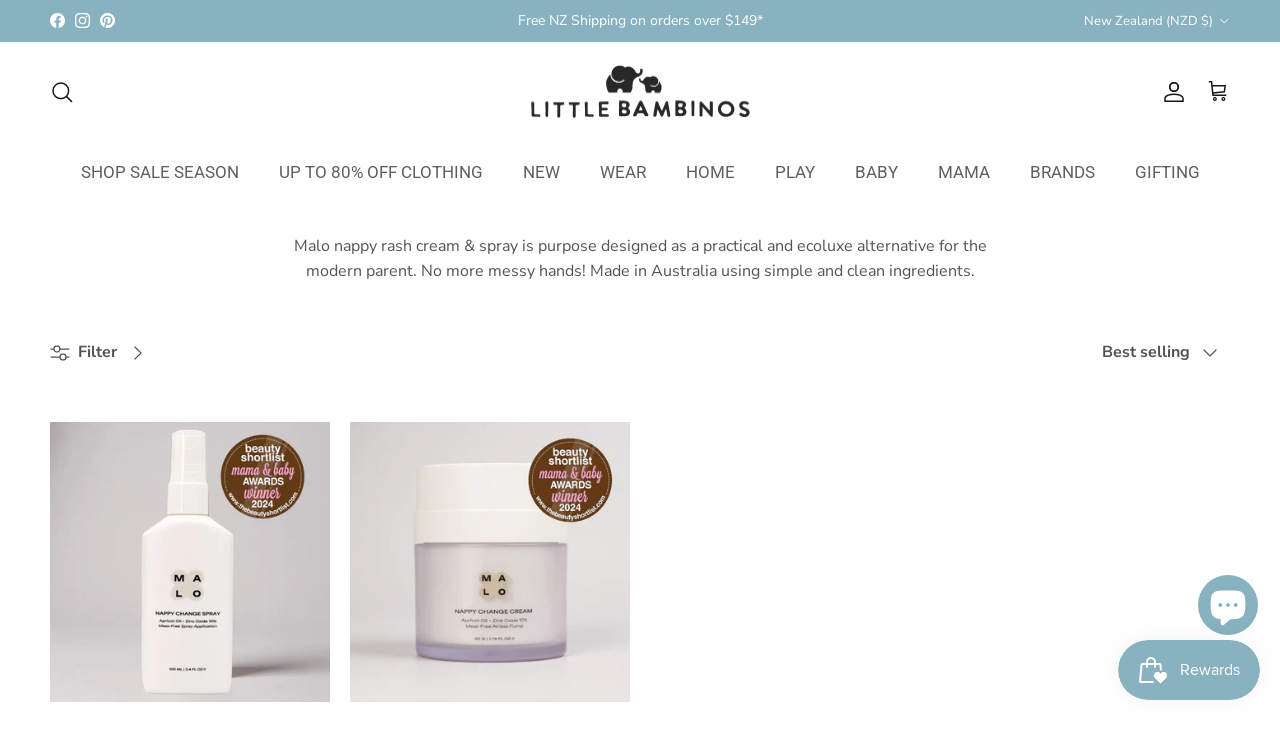

--- FILE ---
content_type: text/html; charset=utf-8
request_url: https://www.littlebambinos.co.nz/collections/malo
body_size: 41452
content:
<!doctype html>
<html class="no-js" lang="en" dir="ltr">
<head>
<script type="text/javascript" src="https://edge.personalizer.io/storefront/2.0.0/js/shopify/storefront.min.js?key=vd5tx-lwm2un8alk7o6giw8u-w40sz&shop=little-bambinos-nz.myshopify.com"></script>
<script>
window.LimeSpot = window.LimeSpot === undefined ? {} : LimeSpot;
LimeSpot.PageInfo = { Type: "Collection", Template: "collection", ReferenceIdentifier: "262497173598", Personalized: false };

LimeSpot.StoreInfo = { Theme: "Updated Symmetry 02/07" };


LimeSpot.CartItems = [];
</script>





<meta charset="utf-8">
<meta name="viewport" content="width=device-width,initial-scale=1">
<title>Malo &ndash; Little Bambinos NZ</title><link rel="canonical" href="https://www.littlebambinos.co.nz/collections/malo"><link rel="icon" href="//www.littlebambinos.co.nz/cdn/shop/files/Favicon.png?crop=center&height=48&v=1682721871&width=48" type="image/png">
  <link rel="apple-touch-icon" href="//www.littlebambinos.co.nz/cdn/shop/files/Favicon.png?crop=center&height=180&v=1682721871&width=180"><meta name="description" content="Malo nappy rash cream &amp; spray is purpose designed as a practical and ecoluxe alternative for the modern parent. No more messy hands! Made in Australia using simple and clean ingredients. Free shipping within New Zealand on orders over $100."><meta property="og:site_name" content="Little Bambinos NZ">
<meta property="og:url" content="https://www.littlebambinos.co.nz/collections/malo">
<meta property="og:title" content="Malo">
<meta property="og:type" content="product.group">
<meta property="og:description" content="Malo nappy rash cream &amp; spray is purpose designed as a practical and ecoluxe alternative for the modern parent. No more messy hands! Made in Australia using simple and clean ingredients. Free shipping within New Zealand on orders over $100."><meta name="twitter:card" content="summary_large_image">
<meta name="twitter:title" content="Malo">
<meta name="twitter:description" content="Malo nappy rash cream &amp; spray is purpose designed as a practical and ecoluxe alternative for the modern parent. No more messy hands! Made in Australia using simple and clean ingredients. Free shipping within New Zealand on orders over $100.">
<style>@font-face {
  font-family: "Nunito Sans";
  font-weight: 400;
  font-style: normal;
  font-display: fallback;
  src: url("//www.littlebambinos.co.nz/cdn/fonts/nunito_sans/nunitosans_n4.0276fe080df0ca4e6a22d9cb55aed3ed5ba6b1da.woff2") format("woff2"),
       url("//www.littlebambinos.co.nz/cdn/fonts/nunito_sans/nunitosans_n4.b4964bee2f5e7fd9c3826447e73afe2baad607b7.woff") format("woff");
}
@font-face {
  font-family: "Nunito Sans";
  font-weight: 700;
  font-style: normal;
  font-display: fallback;
  src: url("//www.littlebambinos.co.nz/cdn/fonts/nunito_sans/nunitosans_n7.25d963ed46da26098ebeab731e90d8802d989fa5.woff2") format("woff2"),
       url("//www.littlebambinos.co.nz/cdn/fonts/nunito_sans/nunitosans_n7.d32e3219b3d2ec82285d3027bd673efc61a996c8.woff") format("woff");
}
@font-face {
  font-family: "Nunito Sans";
  font-weight: 500;
  font-style: normal;
  font-display: fallback;
  src: url("//www.littlebambinos.co.nz/cdn/fonts/nunito_sans/nunitosans_n5.6fc0ed1feb3fc393c40619f180fc49c4d0aae0db.woff2") format("woff2"),
       url("//www.littlebambinos.co.nz/cdn/fonts/nunito_sans/nunitosans_n5.2c84830b46099cbcc1095f30e0957b88b914e50a.woff") format("woff");
}
@font-face {
  font-family: "Nunito Sans";
  font-weight: 400;
  font-style: italic;
  font-display: fallback;
  src: url("//www.littlebambinos.co.nz/cdn/fonts/nunito_sans/nunitosans_i4.6e408730afac1484cf297c30b0e67c86d17fc586.woff2") format("woff2"),
       url("//www.littlebambinos.co.nz/cdn/fonts/nunito_sans/nunitosans_i4.c9b6dcbfa43622b39a5990002775a8381942ae38.woff") format("woff");
}
@font-face {
  font-family: "Nunito Sans";
  font-weight: 700;
  font-style: italic;
  font-display: fallback;
  src: url("//www.littlebambinos.co.nz/cdn/fonts/nunito_sans/nunitosans_i7.8c1124729eec046a321e2424b2acf328c2c12139.woff2") format("woff2"),
       url("//www.littlebambinos.co.nz/cdn/fonts/nunito_sans/nunitosans_i7.af4cda04357273e0996d21184432bcb14651a64d.woff") format("woff");
}
@font-face {
  font-family: Roboto;
  font-weight: 400;
  font-style: normal;
  font-display: fallback;
  src: url("//www.littlebambinos.co.nz/cdn/fonts/roboto/roboto_n4.2019d890f07b1852f56ce63ba45b2db45d852cba.woff2") format("woff2"),
       url("//www.littlebambinos.co.nz/cdn/fonts/roboto/roboto_n4.238690e0007583582327135619c5f7971652fa9d.woff") format("woff");
}
@font-face {
  font-family: Jost;
  font-weight: 400;
  font-style: normal;
  font-display: fallback;
  src: url("//www.littlebambinos.co.nz/cdn/fonts/jost/jost_n4.d47a1b6347ce4a4c9f437608011273009d91f2b7.woff2") format("woff2"),
       url("//www.littlebambinos.co.nz/cdn/fonts/jost/jost_n4.791c46290e672b3f85c3d1c651ef2efa3819eadd.woff") format("woff");
}
@font-face {
  font-family: Roboto;
  font-weight: 400;
  font-style: normal;
  font-display: fallback;
  src: url("//www.littlebambinos.co.nz/cdn/fonts/roboto/roboto_n4.2019d890f07b1852f56ce63ba45b2db45d852cba.woff2") format("woff2"),
       url("//www.littlebambinos.co.nz/cdn/fonts/roboto/roboto_n4.238690e0007583582327135619c5f7971652fa9d.woff") format("woff");
}
@font-face {
  font-family: Roboto;
  font-weight: 600;
  font-style: normal;
  font-display: fallback;
  src: url("//www.littlebambinos.co.nz/cdn/fonts/roboto/roboto_n6.3d305d5382545b48404c304160aadee38c90ef9d.woff2") format("woff2"),
       url("//www.littlebambinos.co.nz/cdn/fonts/roboto/roboto_n6.bb37be020157f87e181e5489d5e9137ad60c47a2.woff") format("woff");
}
:root {
  --page-container-width:          1480px;
  --reading-container-width:       720px;
  --divider-opacity:               0.14;
  --gutter-large:                  30px;
  --gutter-desktop:                20px;
  --gutter-mobile:                 16px;
  --section-padding:               50px;
  --larger-section-padding:        80px;
  --larger-section-padding-mobile: 60px;
  --largest-section-padding:       110px;
  --aos-animate-duration:          0.6s;

  --base-font-family:              "Nunito Sans", sans-serif;
  --base-font-weight:              400;
  --base-font-style:               normal;
  --heading-font-family:           Roboto, sans-serif;
  --heading-font-weight:           400;
  --heading-font-style:            normal;
  --heading-font-letter-spacing:   normal;
  --logo-font-family:              Jost, sans-serif;
  --logo-font-weight:              400;
  --logo-font-style:               normal;
  --nav-font-family:               Roboto, sans-serif;
  --nav-font-weight:               400;
  --nav-font-style:                normal;

  --base-text-size:16px;
  --base-line-height:              1.6;
  --input-text-size:16px;
  --smaller-text-size-1:13px;
  --smaller-text-size-2:14px;
  --smaller-text-size-3:13px;
  --smaller-text-size-4:12px;
  --larger-text-size:29px;
  --super-large-text-size:51px;
  --super-large-mobile-text-size:23px;
  --larger-mobile-text-size:23px;
  --logo-text-size:24px;--btn-letter-spacing: 0.08em;
    --btn-text-transform: uppercase;
    --button-text-size: 14px;
    --quickbuy-button-text-size: 13;
    --small-feature-link-font-size: 0.75em;
    --input-btn-padding-top: 1.2em;
    --input-btn-padding-bottom: 1.2em;--heading-text-transform:none;
  --nav-text-size:                      17px;
  --mobile-menu-font-weight:            600;

  --body-bg-color:                      255 255 255;
  --bg-color:                           255 255 255;
  --body-text-color:                    85 83 83;
  --text-color:                         85 83 83;

  --header-text-col:                    #171717;--header-text-hover-col:             var(--main-nav-link-hover-col);--header-bg-col:                     #ffffff;
  --heading-color:                     23 23 23;
  --body-heading-color:                23 23 23;
  --heading-divider-col:               #ffffff;

  --logo-col:                          #171717;
  --main-nav-bg:                       #ffffff;
  --main-nav-link-col:                 #5f6062;
  --main-nav-link-hover-col:           #b99e81;
  --main-nav-link-featured-col:        #de9d9a;

  --link-color:                        112 113 115;
  --body-link-color:                   112 113 115;

  --btn-bg-color:                        136 178 192;
  --btn-bg-hover-color:                  0 0 0;
  --btn-border-color:                    136 178 192;
  --btn-border-hover-color:              0 0 0;
  --btn-text-color:                      255 255 255;
  --btn-text-hover-color:                255 255 255;--btn-alt-bg-color:                    255 255 255;
  --btn-alt-text-color:                  35 35 35;
  --btn-alt-border-color:                35 35 35;
  --btn-alt-border-hover-color:          35 35 35;--btn-ter-bg-color:                    235 235 235;
  --btn-ter-text-color:                  33 33 33;
  --btn-ter-bg-hover-color:              136 178 192;
  --btn-ter-text-hover-color:            255 255 255;--btn-border-radius: 3px;
    --btn-inspired-border-radius: 3px;--color-scheme-default:                             #ffffff;
  --color-scheme-default-color:                       255 255 255;
  --color-scheme-default-text-color:                  85 83 83;
  --color-scheme-default-head-color:                  23 23 23;
  --color-scheme-default-link-color:                  112 113 115;
  --color-scheme-default-btn-text-color:              255 255 255;
  --color-scheme-default-btn-text-hover-color:        255 255 255;
  --color-scheme-default-btn-bg-color:                136 178 192;
  --color-scheme-default-btn-bg-hover-color:          0 0 0;
  --color-scheme-default-btn-border-color:            136 178 192;
  --color-scheme-default-btn-border-hover-color:      0 0 0;
  --color-scheme-default-btn-alt-text-color:          35 35 35;
  --color-scheme-default-btn-alt-bg-color:            255 255 255;
  --color-scheme-default-btn-alt-border-color:        35 35 35;
  --color-scheme-default-btn-alt-border-hover-color:  35 35 35;

  --color-scheme-1:                             #f2f2f2;
  --color-scheme-1-color:                       242 242 242;
  --color-scheme-1-text-color:                  52 52 52;
  --color-scheme-1-head-color:                  52 52 52;
  --color-scheme-1-link-color:                  52 52 52;
  --color-scheme-1-btn-text-color:              255 255 255;
  --color-scheme-1-btn-text-hover-color:        255 255 255;
  --color-scheme-1-btn-bg-color:                35 35 35;
  --color-scheme-1-btn-bg-hover-color:          0 0 0;
  --color-scheme-1-btn-border-color:            35 35 35;
  --color-scheme-1-btn-border-hover-color:      0 0 0;
  --color-scheme-1-btn-alt-text-color:          35 35 35;
  --color-scheme-1-btn-alt-bg-color:            255 255 255;
  --color-scheme-1-btn-alt-border-color:        35 35 35;
  --color-scheme-1-btn-alt-border-hover-color:  35 35 35;

  --color-scheme-2:                             #f2f2f2;
  --color-scheme-2-color:                       242 242 242;
  --color-scheme-2-text-color:                  52 52 52;
  --color-scheme-2-head-color:                  52 52 52;
  --color-scheme-2-link-color:                  52 52 52;
  --color-scheme-2-btn-text-color:              255 255 255;
  --color-scheme-2-btn-text-hover-color:        255 255 255;
  --color-scheme-2-btn-bg-color:                35 35 35;
  --color-scheme-2-btn-bg-hover-color:          0 0 0;
  --color-scheme-2-btn-border-color:            35 35 35;
  --color-scheme-2-btn-border-hover-color:      0 0 0;
  --color-scheme-2-btn-alt-text-color:          35 35 35;
  --color-scheme-2-btn-alt-bg-color:            255 255 255;
  --color-scheme-2-btn-alt-border-color:        35 35 35;
  --color-scheme-2-btn-alt-border-hover-color:  35 35 35;

  /* Shop Pay payment terms */
  --payment-terms-background-color:    #ffffff;--quickbuy-bg: 242 242 242;--body-input-background-color:       rgb(var(--body-bg-color));
  --input-background-color:            rgb(var(--body-bg-color));
  --body-input-text-color:             var(--body-text-color);
  --input-text-color:                  var(--body-text-color);
  --body-input-border-color:           rgb(213, 212, 212);
  --input-border-color:                rgb(213, 212, 212);
  --input-border-color-hover:          rgb(162, 160, 160);
  --input-border-color-active:         rgb(85, 83, 83);

  --swatch-cross-svg:                  url("data:image/svg+xml,%3Csvg xmlns='http://www.w3.org/2000/svg' width='240' height='240' viewBox='0 0 24 24' fill='none' stroke='rgb(213, 212, 212)' stroke-width='0.09' preserveAspectRatio='none' %3E%3Cline x1='24' y1='0' x2='0' y2='24'%3E%3C/line%3E%3C/svg%3E");
  --swatch-cross-hover:                url("data:image/svg+xml,%3Csvg xmlns='http://www.w3.org/2000/svg' width='240' height='240' viewBox='0 0 24 24' fill='none' stroke='rgb(162, 160, 160)' stroke-width='0.09' preserveAspectRatio='none' %3E%3Cline x1='24' y1='0' x2='0' y2='24'%3E%3C/line%3E%3C/svg%3E");
  --swatch-cross-active:               url("data:image/svg+xml,%3Csvg xmlns='http://www.w3.org/2000/svg' width='240' height='240' viewBox='0 0 24 24' fill='none' stroke='rgb(85, 83, 83)' stroke-width='0.09' preserveAspectRatio='none' %3E%3Cline x1='24' y1='0' x2='0' y2='24'%3E%3C/line%3E%3C/svg%3E");

  --footer-divider-col:                #f8f4ea;
  --footer-text-col:                   103 104 105;
  --footer-heading-col:                23 23 23;
  --footer-bg-col:                     248 244 234;--product-label-overlay-justify: flex-start;--product-label-overlay-align: flex-end;--product-label-overlay-reduction-text:   #171717;
  --product-label-overlay-reduction-bg:     #fcf1cd;
  --product-label-overlay-reduction-text-weight: 600;
  --product-label-overlay-stock-text:       #ffffff;
  --product-label-overlay-stock-bg:         #09728c;
  --product-label-overlay-new-text:         #ffffff;
  --product-label-overlay-new-bg:           #de9d9a;
  --product-label-overlay-meta-text:        #555353;
  --product-label-overlay-meta-bg:          #fcf1cd;
  --product-label-sale-text:                #de9d9a;
  --product-label-sold-text:                #c20000;
  --product-label-preorder-text:            #88b2c0;

  --product-block-crop-align:               center;

  
  --product-block-price-align:              flex-start;
  --product-block-price-item-margin-start:  initial;
  --product-block-price-item-margin-end:    .5rem;
  

  

  --collection-block-image-position:   center center;

  --swatch-picker-image-size:          62px;
  --swatch-crop-align:                 center center;

  --image-overlay-text-color:          255 255 255;--image-overlay-bg:                  rgba(136, 178, 192, 0.1);
  --image-overlay-shadow-start:        rgb(0 0 0 / 0.15);
  --image-overlay-box-opacity:         0.91;--product-inventory-ok-box-color:            #f2faf0;
  --product-inventory-ok-text-color:           #108043;
  --product-inventory-ok-icon-box-fill-color:  #fff;
  --product-inventory-low-box-color:           #fcf1cd;
  --product-inventory-low-text-color:          #dd9a1a;
  --product-inventory-low-icon-box-fill-color: #fff;
  --product-inventory-low-text-color-channels: 16, 128, 67;
  --product-inventory-ok-text-color-channels:  221, 154, 26;

  --rating-star-color: 246 165 41;--overlay-align-left: start;
    --overlay-align-right: end;}html[dir=rtl] {
  --overlay-right-text-m-left: 0;
  --overlay-right-text-m-right: auto;
  --overlay-left-shadow-left-left: 15%;
  --overlay-left-shadow-left-right: -50%;
  --overlay-left-shadow-right-left: -85%;
  --overlay-left-shadow-right-right: 0;
}.image-overlay--bg-box .text-overlay .text-overlay__text {
    --image-overlay-box-bg: 255 255 255;
    --heading-color: var(--body-heading-color);
    --text-color: var(--body-text-color);
    --link-color: var(--body-link-color);
  }::selection {
    background: rgb(var(--body-heading-color));
    color: rgb(var(--body-bg-color));
  }
  ::-moz-selection {
    background: rgb(var(--body-heading-color));
    color: rgb(var(--body-bg-color));
  }.use-color-scheme--default {
  --product-label-sale-text:           #de9d9a;
  --product-label-sold-text:           #c20000;
  --product-label-preorder-text:       #88b2c0;
  --input-background-color:            rgb(var(--body-bg-color));
  --input-text-color:                  var(--body-input-text-color);
  --input-border-color:                rgb(213, 212, 212);
  --input-border-color-hover:          rgb(162, 160, 160);
  --input-border-color-active:         rgb(85, 83, 83);
}</style>

  <link href="//www.littlebambinos.co.nz/cdn/shop/t/56/assets/main.css?v=152486823601746559531749610478" rel="stylesheet" type="text/css" media="all" />
<link rel="preload" as="font" href="//www.littlebambinos.co.nz/cdn/fonts/nunito_sans/nunitosans_n4.0276fe080df0ca4e6a22d9cb55aed3ed5ba6b1da.woff2" type="font/woff2" crossorigin><link rel="preload" as="font" href="//www.littlebambinos.co.nz/cdn/fonts/roboto/roboto_n4.2019d890f07b1852f56ce63ba45b2db45d852cba.woff2" type="font/woff2" crossorigin><script>
    document.documentElement.className = document.documentElement.className.replace('no-js', 'js');

    window.theme = {
      info: {
        name: 'Symmetry',
        version: '7.5.0'
      },
      device: {
        hasTouch: window.matchMedia('(any-pointer: coarse)').matches,
        hasHover: window.matchMedia('(hover: hover)').matches
      },
      mediaQueries: {
        md: '(min-width: 768px)',
        productMediaCarouselBreak: '(min-width: 1041px)'
      },
      routes: {
        base: 'https://www.littlebambinos.co.nz',
        cart: '/cart',
        cartAdd: '/cart/add.js',
        cartUpdate: '/cart/update.js',
        predictiveSearch: '/search/suggest'
      },
      strings: {
        cartTermsConfirmation: "You must agree to the terms and conditions before continuing.",
        cartItemsQuantityError: "You can only add [QUANTITY] of this item to your cart.",
        generalSearchViewAll: "View all search results",
        noStock: "Sold out",
        noVariant: "Unavailable",
        productsProductChooseA: "Choose a",
        generalSearchPages: "Pages",
        generalSearchNoResultsWithoutTerms: "Sorry, we couldnʼt find any results",
        shippingCalculator: {
          singleRate: "There is one shipping rate for this destination:",
          multipleRates: "There are multiple shipping rates for this destination:",
          noRates: "We do not ship to this destination."
        },
        regularPrice: "Regular price",
        salePrice: "Sale price"
      },
      settings: {
        moneyWithCurrencyFormat: "${{amount}} NZD",
        cartType: "drawer",
        afterAddToCart: "drawer",
        quickbuyStyle: "button",
        externalLinksNewTab: true,
        internalLinksSmoothScroll: true
      }
    }

    theme.inlineNavigationCheck = function() {
      var pageHeader = document.querySelector('.pageheader'),
          inlineNavContainer = pageHeader.querySelector('.logo-area__left__inner'),
          inlineNav = inlineNavContainer.querySelector('.navigation--left');
      if (inlineNav && getComputedStyle(inlineNav).display != 'none') {
        var inlineMenuCentered = document.querySelector('.pageheader--layout-inline-menu-center'),
            logoContainer = document.querySelector('.logo-area__middle__inner');
        if(inlineMenuCentered) {
          var rightWidth = document.querySelector('.logo-area__right__inner').clientWidth,
              middleWidth = logoContainer.clientWidth,
              logoArea = document.querySelector('.logo-area'),
              computedLogoAreaStyle = getComputedStyle(logoArea),
              logoAreaInnerWidth = logoArea.clientWidth - Math.ceil(parseFloat(computedLogoAreaStyle.paddingLeft)) - Math.ceil(parseFloat(computedLogoAreaStyle.paddingRight)),
              availableNavWidth = logoAreaInnerWidth - Math.max(rightWidth, middleWidth) * 2 - 40;
          inlineNavContainer.style.maxWidth = availableNavWidth + 'px';
        }

        var firstInlineNavLink = inlineNav.querySelector('.navigation__item:first-child'),
            lastInlineNavLink = inlineNav.querySelector('.navigation__item:last-child');
        if (lastInlineNavLink) {
          var inlineNavWidth = null;
          if(document.querySelector('html[dir=rtl]')) {
            inlineNavWidth = firstInlineNavLink.offsetLeft - lastInlineNavLink.offsetLeft + firstInlineNavLink.offsetWidth;
          } else {
            inlineNavWidth = lastInlineNavLink.offsetLeft - firstInlineNavLink.offsetLeft + lastInlineNavLink.offsetWidth;
          }
          if (inlineNavContainer.offsetWidth >= inlineNavWidth) {
            pageHeader.classList.add('pageheader--layout-inline-permitted');
            var tallLogo = logoContainer.clientHeight > lastInlineNavLink.clientHeight + 20;
            if (tallLogo) {
              inlineNav.classList.add('navigation--tight-underline');
            } else {
              inlineNav.classList.remove('navigation--tight-underline');
            }
          } else {
            pageHeader.classList.remove('pageheader--layout-inline-permitted');
          }
        }
      }
    };

    theme.setInitialHeaderHeightProperty = () => {
      const section = document.querySelector('.section-header');
      if (section) {
        document.documentElement.style.setProperty('--theme-header-height', Math.ceil(section.clientHeight) + 'px');
      }
    };
  </script>

  <script src="//www.littlebambinos.co.nz/cdn/shop/t/56/assets/main.js?v=150891663519462644191749610478" defer></script>
    <script src="//www.littlebambinos.co.nz/cdn/shop/t/56/assets/animate-on-scroll.js?v=15249566486942820451749610478" defer></script>
    <link href="//www.littlebambinos.co.nz/cdn/shop/t/56/assets/animate-on-scroll.css?v=135962721104954213331749610478" rel="stylesheet" type="text/css" media="all" />
  

  <script>window.performance && window.performance.mark && window.performance.mark('shopify.content_for_header.start');</script><meta name="google-site-verification" content="P-lYqQXYS0WrS9XLjvxFnGtRvk-Qcf9OowdyFfl_VkY">
<meta name="google-site-verification" content="ededpoGCJ2mGD7S4nE5rBjoJ9KoXsaSME4trujWJgns">
<meta name="google-site-verification" content="c2vGyX4UqpMSlMNQML87450sssn3ur6yTEREkoLiJhU">
<meta id="shopify-digital-wallet" name="shopify-digital-wallet" content="/6044077/digital_wallets/dialog">
<meta name="shopify-checkout-api-token" content="c7292887631880e5abf53f810e37177b">
<meta id="in-context-paypal-metadata" data-shop-id="6044077" data-venmo-supported="false" data-environment="production" data-locale="en_US" data-paypal-v4="true" data-currency="NZD">
<link rel="alternate" type="application/atom+xml" title="Feed" href="/collections/malo.atom" />
<link rel="alternate" type="application/json+oembed" href="https://www.littlebambinos.co.nz/collections/malo.oembed">
<script async="async" src="/checkouts/internal/preloads.js?locale=en-NZ"></script>
<link rel="preconnect" href="https://shop.app" crossorigin="anonymous">
<script async="async" src="https://shop.app/checkouts/internal/preloads.js?locale=en-NZ&shop_id=6044077" crossorigin="anonymous"></script>
<script id="apple-pay-shop-capabilities" type="application/json">{"shopId":6044077,"countryCode":"NZ","currencyCode":"NZD","merchantCapabilities":["supports3DS"],"merchantId":"gid:\/\/shopify\/Shop\/6044077","merchantName":"Little Bambinos NZ","requiredBillingContactFields":["postalAddress","email","phone"],"requiredShippingContactFields":["postalAddress","email","phone"],"shippingType":"shipping","supportedNetworks":["visa","masterCard","amex","jcb"],"total":{"type":"pending","label":"Little Bambinos NZ","amount":"1.00"},"shopifyPaymentsEnabled":true,"supportsSubscriptions":true}</script>
<script id="shopify-features" type="application/json">{"accessToken":"c7292887631880e5abf53f810e37177b","betas":["rich-media-storefront-analytics"],"domain":"www.littlebambinos.co.nz","predictiveSearch":true,"shopId":6044077,"locale":"en"}</script>
<script>var Shopify = Shopify || {};
Shopify.shop = "little-bambinos-nz.myshopify.com";
Shopify.locale = "en";
Shopify.currency = {"active":"NZD","rate":"1.0"};
Shopify.country = "NZ";
Shopify.theme = {"name":"Updated Symmetry 02\/07","id":132482138206,"schema_name":"Symmetry","schema_version":"7.5.0","theme_store_id":568,"role":"main"};
Shopify.theme.handle = "null";
Shopify.theme.style = {"id":null,"handle":null};
Shopify.cdnHost = "www.littlebambinos.co.nz/cdn";
Shopify.routes = Shopify.routes || {};
Shopify.routes.root = "/";</script>
<script type="module">!function(o){(o.Shopify=o.Shopify||{}).modules=!0}(window);</script>
<script>!function(o){function n(){var o=[];function n(){o.push(Array.prototype.slice.apply(arguments))}return n.q=o,n}var t=o.Shopify=o.Shopify||{};t.loadFeatures=n(),t.autoloadFeatures=n()}(window);</script>
<script>
  window.ShopifyPay = window.ShopifyPay || {};
  window.ShopifyPay.apiHost = "shop.app\/pay";
  window.ShopifyPay.redirectState = null;
</script>
<script id="shop-js-analytics" type="application/json">{"pageType":"collection"}</script>
<script defer="defer" async type="module" src="//www.littlebambinos.co.nz/cdn/shopifycloud/shop-js/modules/v2/client.init-shop-cart-sync_DGjqyID6.en.esm.js"></script>
<script defer="defer" async type="module" src="//www.littlebambinos.co.nz/cdn/shopifycloud/shop-js/modules/v2/chunk.common_CM5e3XYf.esm.js"></script>
<script type="module">
  await import("//www.littlebambinos.co.nz/cdn/shopifycloud/shop-js/modules/v2/client.init-shop-cart-sync_DGjqyID6.en.esm.js");
await import("//www.littlebambinos.co.nz/cdn/shopifycloud/shop-js/modules/v2/chunk.common_CM5e3XYf.esm.js");

  window.Shopify.SignInWithShop?.initShopCartSync?.({"fedCMEnabled":true,"windoidEnabled":true});

</script>
<script>
  window.Shopify = window.Shopify || {};
  if (!window.Shopify.featureAssets) window.Shopify.featureAssets = {};
  window.Shopify.featureAssets['shop-js'] = {"shop-cart-sync":["modules/v2/client.shop-cart-sync_DS_n0f7A.en.esm.js","modules/v2/chunk.common_CM5e3XYf.esm.js"],"shop-button":["modules/v2/client.shop-button_CNT-NO5k.en.esm.js","modules/v2/chunk.common_CM5e3XYf.esm.js"],"init-fed-cm":["modules/v2/client.init-fed-cm_iCBVkvTB.en.esm.js","modules/v2/chunk.common_CM5e3XYf.esm.js"],"shop-cash-offers":["modules/v2/client.shop-cash-offers_Bicqpat5.en.esm.js","modules/v2/chunk.common_CM5e3XYf.esm.js","modules/v2/chunk.modal_Dl937Oy4.esm.js"],"avatar":["modules/v2/client.avatar_BTnouDA3.en.esm.js"],"init-windoid":["modules/v2/client.init-windoid_BqfVjynn.en.esm.js","modules/v2/chunk.common_CM5e3XYf.esm.js"],"init-shop-email-lookup-coordinator":["modules/v2/client.init-shop-email-lookup-coordinator_CrkkCzDo.en.esm.js","modules/v2/chunk.common_CM5e3XYf.esm.js"],"shop-toast-manager":["modules/v2/client.shop-toast-manager_HMMtSVHE.en.esm.js","modules/v2/chunk.common_CM5e3XYf.esm.js"],"pay-button":["modules/v2/client.pay-button_B57g7222.en.esm.js","modules/v2/chunk.common_CM5e3XYf.esm.js"],"shop-login-button":["modules/v2/client.shop-login-button_CZKuy_To.en.esm.js","modules/v2/chunk.common_CM5e3XYf.esm.js","modules/v2/chunk.modal_Dl937Oy4.esm.js"],"init-shop-cart-sync":["modules/v2/client.init-shop-cart-sync_DGjqyID6.en.esm.js","modules/v2/chunk.common_CM5e3XYf.esm.js"],"init-customer-accounts":["modules/v2/client.init-customer-accounts_CxJ7KIEv.en.esm.js","modules/v2/client.shop-login-button_CZKuy_To.en.esm.js","modules/v2/chunk.common_CM5e3XYf.esm.js","modules/v2/chunk.modal_Dl937Oy4.esm.js"],"init-shop-for-new-customer-accounts":["modules/v2/client.init-shop-for-new-customer-accounts_BDK66bKM.en.esm.js","modules/v2/client.shop-login-button_CZKuy_To.en.esm.js","modules/v2/chunk.common_CM5e3XYf.esm.js","modules/v2/chunk.modal_Dl937Oy4.esm.js"],"lead-capture":["modules/v2/client.lead-capture_QF_QcTqn.en.esm.js","modules/v2/chunk.common_CM5e3XYf.esm.js","modules/v2/chunk.modal_Dl937Oy4.esm.js"],"shop-follow-button":["modules/v2/client.shop-follow-button_Cgw6zD7w.en.esm.js","modules/v2/chunk.common_CM5e3XYf.esm.js","modules/v2/chunk.modal_Dl937Oy4.esm.js"],"checkout-modal":["modules/v2/client.checkout-modal_r-P2WYUC.en.esm.js","modules/v2/chunk.common_CM5e3XYf.esm.js","modules/v2/chunk.modal_Dl937Oy4.esm.js"],"init-customer-accounts-sign-up":["modules/v2/client.init-customer-accounts-sign-up_fcc8iru1.en.esm.js","modules/v2/client.shop-login-button_CZKuy_To.en.esm.js","modules/v2/chunk.common_CM5e3XYf.esm.js","modules/v2/chunk.modal_Dl937Oy4.esm.js"],"shop-login":["modules/v2/client.shop-login_CJN-CB3q.en.esm.js","modules/v2/chunk.common_CM5e3XYf.esm.js","modules/v2/chunk.modal_Dl937Oy4.esm.js"],"payment-terms":["modules/v2/client.payment-terms_C8iL647G.en.esm.js","modules/v2/chunk.common_CM5e3XYf.esm.js","modules/v2/chunk.modal_Dl937Oy4.esm.js"]};
</script>
<script>(function() {
  var isLoaded = false;
  function asyncLoad() {
    if (isLoaded) return;
    isLoaded = true;
    var urls = ["\/\/cdn.shopify.com\/s\/files\/1\/0257\/0108\/9360\/t\/85\/assets\/usf-license.js?shop=little-bambinos-nz.myshopify.com","https:\/\/cdn.nfcube.com\/instafeed-7a98160e274f939588a26c2114b1d4ae.js?shop=little-bambinos-nz.myshopify.com","https:\/\/edge.personalizer.io\/storefront\/2.0.0\/js\/shopify\/storefront.min.js?key=vd5tx-lwm2un8alk7o6giw8u-w40sz\u0026shop=little-bambinos-nz.myshopify.com"];
    for (var i = 0; i < urls.length; i++) {
      var s = document.createElement('script');
      s.type = 'text/javascript';
      s.async = true;
      s.src = urls[i];
      var x = document.getElementsByTagName('script')[0];
      x.parentNode.insertBefore(s, x);
    }
  };
  if(window.attachEvent) {
    window.attachEvent('onload', asyncLoad);
  } else {
    window.addEventListener('load', asyncLoad, false);
  }
})();</script>
<script id="__st">var __st={"a":6044077,"offset":46800,"reqid":"44403c58-33d8-488a-9ef1-6198cd5f97cc-1765937018","pageurl":"www.littlebambinos.co.nz\/collections\/malo","u":"4bc136c3ebd5","p":"collection","rtyp":"collection","rid":262497173598};</script>
<script>window.ShopifyPaypalV4VisibilityTracking = true;</script>
<script id="captcha-bootstrap">!function(){'use strict';const t='contact',e='account',n='new_comment',o=[[t,t],['blogs',n],['comments',n],[t,'customer']],c=[[e,'customer_login'],[e,'guest_login'],[e,'recover_customer_password'],[e,'create_customer']],r=t=>t.map((([t,e])=>`form[action*='/${t}']:not([data-nocaptcha='true']) input[name='form_type'][value='${e}']`)).join(','),a=t=>()=>t?[...document.querySelectorAll(t)].map((t=>t.form)):[];function s(){const t=[...o],e=r(t);return a(e)}const i='password',u='form_key',d=['recaptcha-v3-token','g-recaptcha-response','h-captcha-response',i],f=()=>{try{return window.sessionStorage}catch{return}},m='__shopify_v',_=t=>t.elements[u];function p(t,e,n=!1){try{const o=window.sessionStorage,c=JSON.parse(o.getItem(e)),{data:r}=function(t){const{data:e,action:n}=t;return t[m]||n?{data:e,action:n}:{data:t,action:n}}(c);for(const[e,n]of Object.entries(r))t.elements[e]&&(t.elements[e].value=n);n&&o.removeItem(e)}catch(o){console.error('form repopulation failed',{error:o})}}const l='form_type',E='cptcha';function T(t){t.dataset[E]=!0}const w=window,h=w.document,L='Shopify',v='ce_forms',y='captcha';let A=!1;((t,e)=>{const n=(g='f06e6c50-85a8-45c8-87d0-21a2b65856fe',I='https://cdn.shopify.com/shopifycloud/storefront-forms-hcaptcha/ce_storefront_forms_captcha_hcaptcha.v1.5.2.iife.js',D={infoText:'Protected by hCaptcha',privacyText:'Privacy',termsText:'Terms'},(t,e,n)=>{const o=w[L][v],c=o.bindForm;if(c)return c(t,g,e,D).then(n);var r;o.q.push([[t,g,e,D],n]),r=I,A||(h.body.append(Object.assign(h.createElement('script'),{id:'captcha-provider',async:!0,src:r})),A=!0)});var g,I,D;w[L]=w[L]||{},w[L][v]=w[L][v]||{},w[L][v].q=[],w[L][y]=w[L][y]||{},w[L][y].protect=function(t,e){n(t,void 0,e),T(t)},Object.freeze(w[L][y]),function(t,e,n,w,h,L){const[v,y,A,g]=function(t,e,n){const i=e?o:[],u=t?c:[],d=[...i,...u],f=r(d),m=r(i),_=r(d.filter((([t,e])=>n.includes(e))));return[a(f),a(m),a(_),s()]}(w,h,L),I=t=>{const e=t.target;return e instanceof HTMLFormElement?e:e&&e.form},D=t=>v().includes(t);t.addEventListener('submit',(t=>{const e=I(t);if(!e)return;const n=D(e)&&!e.dataset.hcaptchaBound&&!e.dataset.recaptchaBound,o=_(e),c=g().includes(e)&&(!o||!o.value);(n||c)&&t.preventDefault(),c&&!n&&(function(t){try{if(!f())return;!function(t){const e=f();if(!e)return;const n=_(t);if(!n)return;const o=n.value;o&&e.removeItem(o)}(t);const e=Array.from(Array(32),(()=>Math.random().toString(36)[2])).join('');!function(t,e){_(t)||t.append(Object.assign(document.createElement('input'),{type:'hidden',name:u})),t.elements[u].value=e}(t,e),function(t,e){const n=f();if(!n)return;const o=[...t.querySelectorAll(`input[type='${i}']`)].map((({name:t})=>t)),c=[...d,...o],r={};for(const[a,s]of new FormData(t).entries())c.includes(a)||(r[a]=s);n.setItem(e,JSON.stringify({[m]:1,action:t.action,data:r}))}(t,e)}catch(e){console.error('failed to persist form',e)}}(e),e.submit())}));const S=(t,e)=>{t&&!t.dataset[E]&&(n(t,e.some((e=>e===t))),T(t))};for(const o of['focusin','change'])t.addEventListener(o,(t=>{const e=I(t);D(e)&&S(e,y())}));const B=e.get('form_key'),M=e.get(l),P=B&&M;t.addEventListener('DOMContentLoaded',(()=>{const t=y();if(P)for(const e of t)e.elements[l].value===M&&p(e,B);[...new Set([...A(),...v().filter((t=>'true'===t.dataset.shopifyCaptcha))])].forEach((e=>S(e,t)))}))}(h,new URLSearchParams(w.location.search),n,t,e,['guest_login'])})(!0,!0)}();</script>
<script integrity="sha256-52AcMU7V7pcBOXWImdc/TAGTFKeNjmkeM1Pvks/DTgc=" data-source-attribution="shopify.loadfeatures" defer="defer" src="//www.littlebambinos.co.nz/cdn/shopifycloud/storefront/assets/storefront/load_feature-81c60534.js" crossorigin="anonymous"></script>
<script crossorigin="anonymous" defer="defer" src="//www.littlebambinos.co.nz/cdn/shopifycloud/storefront/assets/shopify_pay/storefront-65b4c6d7.js?v=20250812"></script>
<script data-source-attribution="shopify.dynamic_checkout.dynamic.init">var Shopify=Shopify||{};Shopify.PaymentButton=Shopify.PaymentButton||{isStorefrontPortableWallets:!0,init:function(){window.Shopify.PaymentButton.init=function(){};var t=document.createElement("script");t.src="https://www.littlebambinos.co.nz/cdn/shopifycloud/portable-wallets/latest/portable-wallets.en.js",t.type="module",document.head.appendChild(t)}};
</script>
<script data-source-attribution="shopify.dynamic_checkout.buyer_consent">
  function portableWalletsHideBuyerConsent(e){var t=document.getElementById("shopify-buyer-consent"),n=document.getElementById("shopify-subscription-policy-button");t&&n&&(t.classList.add("hidden"),t.setAttribute("aria-hidden","true"),n.removeEventListener("click",e))}function portableWalletsShowBuyerConsent(e){var t=document.getElementById("shopify-buyer-consent"),n=document.getElementById("shopify-subscription-policy-button");t&&n&&(t.classList.remove("hidden"),t.removeAttribute("aria-hidden"),n.addEventListener("click",e))}window.Shopify?.PaymentButton&&(window.Shopify.PaymentButton.hideBuyerConsent=portableWalletsHideBuyerConsent,window.Shopify.PaymentButton.showBuyerConsent=portableWalletsShowBuyerConsent);
</script>
<script data-source-attribution="shopify.dynamic_checkout.cart.bootstrap">document.addEventListener("DOMContentLoaded",(function(){function t(){return document.querySelector("shopify-accelerated-checkout-cart, shopify-accelerated-checkout")}if(t())Shopify.PaymentButton.init();else{new MutationObserver((function(e,n){t()&&(Shopify.PaymentButton.init(),n.disconnect())})).observe(document.body,{childList:!0,subtree:!0})}}));
</script>
<link id="shopify-accelerated-checkout-styles" rel="stylesheet" media="screen" href="https://www.littlebambinos.co.nz/cdn/shopifycloud/portable-wallets/latest/accelerated-checkout-backwards-compat.css" crossorigin="anonymous">
<style id="shopify-accelerated-checkout-cart">
        #shopify-buyer-consent {
  margin-top: 1em;
  display: inline-block;
  width: 100%;
}

#shopify-buyer-consent.hidden {
  display: none;
}

#shopify-subscription-policy-button {
  background: none;
  border: none;
  padding: 0;
  text-decoration: underline;
  font-size: inherit;
  cursor: pointer;
}

#shopify-subscription-policy-button::before {
  box-shadow: none;
}

      </style>
<script id="sections-script" data-sections="footer" defer="defer" src="//www.littlebambinos.co.nz/cdn/shop/t/56/compiled_assets/scripts.js?7983"></script>
<script>window.performance && window.performance.mark && window.performance.mark('shopify.content_for_header.end');</script>
<!-- CC Custom Head Start --><!-- CC Custom Head End --><!-- BEGIN app block: shopify://apps/instafeed/blocks/head-block/c447db20-095d-4a10-9725-b5977662c9d5 --><link rel="preconnect" href="https://cdn.nfcube.com/">
<link rel="preconnect" href="https://scontent.cdninstagram.com/">


  <script>
    document.addEventListener('DOMContentLoaded', function () {
      let instafeedScript = document.createElement('script');

      
        instafeedScript.src = 'https://cdn.nfcube.com/instafeed-7a98160e274f939588a26c2114b1d4ae.js';
      

      document.body.appendChild(instafeedScript);
    });
  </script>





<!-- END app block --><!-- BEGIN app block: shopify://apps/judge-me-reviews/blocks/judgeme_core/61ccd3b1-a9f2-4160-9fe9-4fec8413e5d8 --><!-- Start of Judge.me Core -->




<link rel="dns-prefetch" href="https://cdnwidget.judge.me">
<link rel="dns-prefetch" href="https://cdn.judge.me">
<link rel="dns-prefetch" href="https://cdn1.judge.me">
<link rel="dns-prefetch" href="https://api.judge.me">

<script data-cfasync='false' class='jdgm-settings-script'>window.jdgmSettings={"pagination":5,"disable_web_reviews":false,"badge_no_review_text":"No reviews","badge_n_reviews_text":"{{ n }} review/reviews","hide_badge_preview_if_no_reviews":true,"badge_hide_text":false,"enforce_center_preview_badge":false,"widget_title":"Customer Reviews","widget_open_form_text":"Write a review","widget_close_form_text":"Cancel review","widget_refresh_page_text":"Refresh page","widget_summary_text":"Based on {{ number_of_reviews }} review/reviews","widget_no_review_text":"Be the first to write a review","widget_name_field_text":"Name","widget_verified_name_field_text":"Verified Name (public)","widget_name_placeholder_text":"Enter your name (public)","widget_required_field_error_text":"This field is required.","widget_email_field_text":"Email","widget_verified_email_field_text":"Verified Email (private, can not be edited)","widget_email_placeholder_text":"Enter your email (private)","widget_email_field_error_text":"Please enter a valid email address.","widget_rating_field_text":"Rating","widget_review_title_field_text":"Review Title","widget_review_title_placeholder_text":"Give your review a title","widget_review_body_field_text":"Review","widget_review_body_placeholder_text":"Write your comments here","widget_pictures_field_text":"Picture/Video (optional)","widget_submit_review_text":"Submit Review","widget_submit_verified_review_text":"Submit Verified Review","widget_submit_success_msg_with_auto_publish":"Thank you! Please refresh the page in a few moments to see your review. You can remove or edit your review by logging into \u003ca href='https://judge.me/login' target='_blank' rel='nofollow noopener'\u003eJudge.me\u003c/a\u003e","widget_submit_success_msg_no_auto_publish":"Thank you! Your review will be published as soon as it is approved by the shop admin. You can remove or edit your review by logging into \u003ca href='https://judge.me/login' target='_blank' rel='nofollow noopener'\u003eJudge.me\u003c/a\u003e","widget_show_default_reviews_out_of_total_text":"Showing {{ n_reviews_shown }} out of {{ n_reviews }} reviews.","widget_show_all_link_text":"Show all","widget_show_less_link_text":"Show less","widget_author_said_text":"{{ reviewer_name }} said:","widget_days_text":"{{ n }} days ago","widget_weeks_text":"{{ n }} week/weeks ago","widget_months_text":"{{ n }} month/months ago","widget_years_text":"{{ n }} year/years ago","widget_yesterday_text":"Yesterday","widget_today_text":"Today","widget_replied_text":"\u003e\u003e {{ shop_name }} replied:","widget_read_more_text":"Read more","widget_rating_filter_see_all_text":"See all reviews","widget_sorting_most_recent_text":"Most Recent","widget_sorting_highest_rating_text":"Highest Rating","widget_sorting_lowest_rating_text":"Lowest Rating","widget_sorting_with_pictures_text":"Only Pictures","widget_sorting_most_helpful_text":"Most Helpful","widget_open_question_form_text":"Ask a question","widget_reviews_subtab_text":"Reviews","widget_questions_subtab_text":"Questions","widget_question_label_text":"Question","widget_answer_label_text":"Answer","widget_question_placeholder_text":"Write your question here","widget_submit_question_text":"Submit Question","widget_question_submit_success_text":"Thank you for your question! We will notify you once it gets answered.","verified_badge_text":"Verified","verified_badge_placement":"left-of-reviewer-name","widget_hide_border":false,"widget_social_share":false,"all_reviews_include_out_of_store_products":true,"all_reviews_out_of_store_text":"(out of store)","all_reviews_product_name_prefix_text":"about","enable_review_pictures":true,"widget_product_reviews_subtab_text":"Product Reviews","widget_shop_reviews_subtab_text":"Shop Reviews","widget_write_a_store_review_text":"Write a Store Review","widget_other_languages_heading":"Reviews in Other Languages","widget_sorting_pictures_first_text":"Pictures First","floating_tab_button_name":"★ Reviews","floating_tab_title":"Let customers speak for us","floating_tab_url":"","floating_tab_url_enabled":false,"all_reviews_text_badge_text":"Customers rate us {{ shop.metafields.judgeme.all_reviews_rating | round: 1 }}/5 based on {{ shop.metafields.judgeme.all_reviews_count }} reviews.","all_reviews_text_badge_text_branded_style":"{{ shop.metafields.judgeme.all_reviews_rating | round: 1 }} out of 5 stars based on {{ shop.metafields.judgeme.all_reviews_count }} reviews","all_reviews_text_badge_url":"","all_reviews_text_style":"branded","featured_carousel_title":"Let customers speak for us","featured_carousel_count_text":"from {{ n }} reviews","featured_carousel_url":"","verified_count_badge_style":"branded","verified_count_badge_url":"","picture_reminder_submit_button":"Upload Pictures","widget_sorting_videos_first_text":"Videos First","widget_review_pending_text":"Pending","remove_microdata_snippet":true,"preview_badge_no_question_text":"No questions","preview_badge_n_question_text":"{{ number_of_questions }} question/questions","widget_search_bar_placeholder":"Search reviews","widget_sorting_verified_only_text":"Verified only","featured_carousel_verified_badge_enable":true,"featured_carousel_more_reviews_button_text":"Read more reviews","featured_carousel_view_product_button_text":"View product","all_reviews_page_load_more_text":"Load More Reviews","widget_advanced_speed_features":5,"widget_public_name_text":"displayed publicly like","default_reviewer_name_has_non_latin":true,"widget_reviewer_anonymous":"Anonymous","medals_widget_title":"Judge.me Review Medals","widget_invalid_yt_video_url_error_text":"Not a YouTube video URL","widget_max_length_field_error_text":"Please enter no more than {0} characters.","widget_verified_by_shop_text":"Verified by Shop","widget_load_with_code_splitting":true,"widget_ugc_title":"Made by us, Shared by you","widget_ugc_subtitle":"Tag us to see your picture featured in our page","widget_ugc_primary_button_text":"Buy Now","widget_ugc_secondary_button_text":"Load More","widget_ugc_reviews_button_text":"View Reviews","widget_primary_color":"#88B2C0","widget_summary_average_rating_text":"{{ average_rating }} out of 5","widget_media_grid_title":"Customer photos \u0026 videos","widget_media_grid_see_more_text":"See more","widget_verified_by_judgeme_text":"Verified by Judge.me","widget_verified_by_judgeme_text_in_store_medals":"Verified by Judge.me","widget_media_field_exceed_quantity_message":"Sorry, we can only accept {{ max_media }} for one review.","widget_media_field_exceed_limit_message":"{{ file_name }} is too large, please select a {{ media_type }} less than {{ size_limit }}MB.","widget_review_submitted_text":"Review Submitted!","widget_question_submitted_text":"Question Submitted!","widget_close_form_text_question":"Cancel","widget_write_your_answer_here_text":"Write your answer here","widget_enabled_branded_link":true,"widget_show_collected_by_judgeme":false,"widget_collected_by_judgeme_text":"collected by Judge.me","widget_load_more_text":"Load More","widget_full_review_text":"Full Review","widget_read_more_reviews_text":"Read More Reviews","widget_read_questions_text":"Read Questions","widget_questions_and_answers_text":"Questions \u0026 Answers","widget_verified_by_text":"Verified by","widget_number_of_reviews_text":"{{ number_of_reviews }} reviews","widget_back_button_text":"Back","widget_next_button_text":"Next","widget_custom_forms_filter_button":"Filters","how_reviews_are_collected":"How reviews are collected?","widget_gdpr_statement":"How we use your data: We’ll only contact you about the review you left, and only if necessary. By submitting your review, you agree to Judge.me’s \u003ca href='https://judge.me/terms' target='_blank' rel='nofollow noopener'\u003eterms\u003c/a\u003e, \u003ca href='https://judge.me/privacy' target='_blank' rel='nofollow noopener'\u003eprivacy\u003c/a\u003e and \u003ca href='https://judge.me/content-policy' target='_blank' rel='nofollow noopener'\u003econtent\u003c/a\u003e policies.","review_snippet_widget_round_border_style":true,"review_snippet_widget_card_color":"#FFFFFF","review_snippet_widget_slider_arrows_background_color":"#FFFFFF","review_snippet_widget_slider_arrows_color":"#000000","review_snippet_widget_star_color":"#339999","platform":"shopify","branding_url":"https://app.judge.me/reviews","branding_text":"Powered by Judge.me","locale":"en","reply_name":"Little Bambinos NZ","widget_version":"3.0","footer":true,"autopublish":true,"review_dates":true,"enable_custom_form":false,"enable_multi_locales_translations":false,"can_be_branded":true,"reply_name_text":"Little Bambinos NZ"};</script> <style class='jdgm-settings-style'>.jdgm-xx{left:0}:root{--jdgm-primary-color: #88B2C0;--jdgm-secondary-color: rgba(136,178,192,0.1);--jdgm-star-color: #88B2C0;--jdgm-write-review-text-color: white;--jdgm-write-review-bg-color: #88B2C0;--jdgm-paginate-color: #88B2C0;--jdgm-border-radius: 0;--jdgm-reviewer-name-color: #88B2C0}.jdgm-histogram__bar-content{background-color:#88B2C0}.jdgm-rev[data-verified-buyer=true] .jdgm-rev__icon.jdgm-rev__icon:after,.jdgm-rev__buyer-badge.jdgm-rev__buyer-badge{color:white;background-color:#88B2C0}.jdgm-review-widget--small .jdgm-gallery.jdgm-gallery .jdgm-gallery__thumbnail-link:nth-child(8) .jdgm-gallery__thumbnail-wrapper.jdgm-gallery__thumbnail-wrapper:before{content:"See more"}@media only screen and (min-width: 768px){.jdgm-gallery.jdgm-gallery .jdgm-gallery__thumbnail-link:nth-child(8) .jdgm-gallery__thumbnail-wrapper.jdgm-gallery__thumbnail-wrapper:before{content:"See more"}}.jdgm-prev-badge[data-average-rating='0.00']{display:none !important}.jdgm-author-all-initials{display:none !important}.jdgm-author-last-initial{display:none !important}.jdgm-rev-widg__title{visibility:hidden}.jdgm-rev-widg__summary-text{visibility:hidden}.jdgm-prev-badge__text{visibility:hidden}.jdgm-rev__prod-link-prefix:before{content:'about'}.jdgm-rev__out-of-store-text:before{content:'(out of store)'}@media only screen and (min-width: 768px){.jdgm-rev__pics .jdgm-rev_all-rev-page-picture-separator,.jdgm-rev__pics .jdgm-rev__product-picture{display:none}}@media only screen and (max-width: 768px){.jdgm-rev__pics .jdgm-rev_all-rev-page-picture-separator,.jdgm-rev__pics .jdgm-rev__product-picture{display:none}}.jdgm-preview-badge[data-template="product"]{display:none !important}.jdgm-preview-badge[data-template="collection"]{display:none !important}.jdgm-preview-badge[data-template="index"]{display:none !important}.jdgm-review-widget[data-from-snippet="true"]{display:none !important}.jdgm-verified-count-badget[data-from-snippet="true"]{display:none !important}.jdgm-carousel-wrapper[data-from-snippet="true"]{display:none !important}.jdgm-all-reviews-text[data-from-snippet="true"]{display:none !important}.jdgm-medals-section[data-from-snippet="true"]{display:none !important}.jdgm-ugc-media-wrapper[data-from-snippet="true"]{display:none !important}.jdgm-review-snippet-widget .jdgm-rev-snippet-widget__cards-container .jdgm-rev-snippet-card{border-radius:8px;background:#fff}.jdgm-review-snippet-widget .jdgm-rev-snippet-widget__cards-container .jdgm-rev-snippet-card__rev-rating .jdgm-star{color:#399}.jdgm-review-snippet-widget .jdgm-rev-snippet-widget__prev-btn,.jdgm-review-snippet-widget .jdgm-rev-snippet-widget__next-btn{border-radius:50%;background:#fff}.jdgm-review-snippet-widget .jdgm-rev-snippet-widget__prev-btn>svg,.jdgm-review-snippet-widget .jdgm-rev-snippet-widget__next-btn>svg{fill:#000}.jdgm-full-rev-modal.rev-snippet-widget .jm-mfp-container .jm-mfp-content,.jdgm-full-rev-modal.rev-snippet-widget .jm-mfp-container .jdgm-full-rev__icon,.jdgm-full-rev-modal.rev-snippet-widget .jm-mfp-container .jdgm-full-rev__pic-img,.jdgm-full-rev-modal.rev-snippet-widget .jm-mfp-container .jdgm-full-rev__reply{border-radius:8px}.jdgm-full-rev-modal.rev-snippet-widget .jm-mfp-container .jdgm-full-rev[data-verified-buyer="true"] .jdgm-full-rev__icon::after{border-radius:8px}.jdgm-full-rev-modal.rev-snippet-widget .jm-mfp-container .jdgm-full-rev .jdgm-rev__buyer-badge{border-radius:calc( 8px / 2 )}.jdgm-full-rev-modal.rev-snippet-widget .jm-mfp-container .jdgm-full-rev .jdgm-full-rev__replier::before{content:'Little Bambinos NZ'}.jdgm-full-rev-modal.rev-snippet-widget .jm-mfp-container .jdgm-full-rev .jdgm-full-rev__product-button{border-radius:calc( 8px * 6 )}
</style> <style class='jdgm-settings-style'></style>

  
  
  
  <style class='jdgm-miracle-styles'>
  @-webkit-keyframes jdgm-spin{0%{-webkit-transform:rotate(0deg);-ms-transform:rotate(0deg);transform:rotate(0deg)}100%{-webkit-transform:rotate(359deg);-ms-transform:rotate(359deg);transform:rotate(359deg)}}@keyframes jdgm-spin{0%{-webkit-transform:rotate(0deg);-ms-transform:rotate(0deg);transform:rotate(0deg)}100%{-webkit-transform:rotate(359deg);-ms-transform:rotate(359deg);transform:rotate(359deg)}}@font-face{font-family:'JudgemeStar';src:url("[data-uri]") format("woff");font-weight:normal;font-style:normal}.jdgm-star{font-family:'JudgemeStar';display:inline !important;text-decoration:none !important;padding:0 4px 0 0 !important;margin:0 !important;font-weight:bold;opacity:1;-webkit-font-smoothing:antialiased;-moz-osx-font-smoothing:grayscale}.jdgm-star:hover{opacity:1}.jdgm-star:last-of-type{padding:0 !important}.jdgm-star.jdgm--on:before{content:"\e000"}.jdgm-star.jdgm--off:before{content:"\e001"}.jdgm-star.jdgm--half:before{content:"\e002"}.jdgm-widget *{margin:0;line-height:1.4;-webkit-box-sizing:border-box;-moz-box-sizing:border-box;box-sizing:border-box;-webkit-overflow-scrolling:touch}.jdgm-hidden{display:none !important;visibility:hidden !important}.jdgm-temp-hidden{display:none}.jdgm-spinner{width:40px;height:40px;margin:auto;border-radius:50%;border-top:2px solid #eee;border-right:2px solid #eee;border-bottom:2px solid #eee;border-left:2px solid #ccc;-webkit-animation:jdgm-spin 0.8s infinite linear;animation:jdgm-spin 0.8s infinite linear}.jdgm-prev-badge{display:block !important}

</style>


  
  
   


<script data-cfasync='false' class='jdgm-script'>
!function(e){window.jdgm=window.jdgm||{},jdgm.CDN_HOST="https://cdnwidget.judge.me/",jdgm.API_HOST="https://api.judge.me/",jdgm.CDN_BASE_URL="https://cdn.shopify.com/extensions/019b2774-5dfe-7a1d-83a7-7ec0cf9c869c/judgeme-extensions-265/assets/",
jdgm.docReady=function(d){(e.attachEvent?"complete"===e.readyState:"loading"!==e.readyState)?
setTimeout(d,0):e.addEventListener("DOMContentLoaded",d)},jdgm.loadCSS=function(d,t,o,a){
!o&&jdgm.loadCSS.requestedUrls.indexOf(d)>=0||(jdgm.loadCSS.requestedUrls.push(d),
(a=e.createElement("link")).rel="stylesheet",a.class="jdgm-stylesheet",a.media="nope!",
a.href=d,a.onload=function(){this.media="all",t&&setTimeout(t)},e.body.appendChild(a))},
jdgm.loadCSS.requestedUrls=[],jdgm.loadJS=function(e,d){var t=new XMLHttpRequest;
t.onreadystatechange=function(){4===t.readyState&&(Function(t.response)(),d&&d(t.response))},
t.open("GET",e),t.send()},jdgm.docReady((function(){(window.jdgmLoadCSS||e.querySelectorAll(
".jdgm-widget, .jdgm-all-reviews-page").length>0)&&(jdgmSettings.widget_load_with_code_splitting?
parseFloat(jdgmSettings.widget_version)>=3?jdgm.loadCSS(jdgm.CDN_HOST+"widget_v3/base.css"):
jdgm.loadCSS(jdgm.CDN_HOST+"widget/base.css"):jdgm.loadCSS(jdgm.CDN_HOST+"shopify_v2.css"),
jdgm.loadJS(jdgm.CDN_HOST+"loa"+"der.js"))}))}(document);
</script>
<noscript><link rel="stylesheet" type="text/css" media="all" href="https://cdnwidget.judge.me/shopify_v2.css"></noscript>

<!-- BEGIN app snippet: theme_fix_tags --><script>
  (function() {
    var jdgmThemeFixes = null;
    if (!jdgmThemeFixes) return;
    var thisThemeFix = jdgmThemeFixes[Shopify.theme.id];
    if (!thisThemeFix) return;

    if (thisThemeFix.html) {
      document.addEventListener("DOMContentLoaded", function() {
        var htmlDiv = document.createElement('div');
        htmlDiv.classList.add('jdgm-theme-fix-html');
        htmlDiv.innerHTML = thisThemeFix.html;
        document.body.append(htmlDiv);
      });
    };

    if (thisThemeFix.css) {
      var styleTag = document.createElement('style');
      styleTag.classList.add('jdgm-theme-fix-style');
      styleTag.innerHTML = thisThemeFix.css;
      document.head.append(styleTag);
    };

    if (thisThemeFix.js) {
      var scriptTag = document.createElement('script');
      scriptTag.classList.add('jdgm-theme-fix-script');
      scriptTag.innerHTML = thisThemeFix.js;
      document.head.append(scriptTag);
    };
  })();
</script>
<!-- END app snippet -->
<!-- End of Judge.me Core -->



<!-- END app block --><script src="https://cdn.shopify.com/extensions/7bc9bb47-adfa-4267-963e-cadee5096caf/inbox-1252/assets/inbox-chat-loader.js" type="text/javascript" defer="defer"></script>
<script src="https://cdn.shopify.com/extensions/019b2843-a10f-7e7e-8aaf-5d1b2234ef91/smile-io-260/assets/smile-loader.js" type="text/javascript" defer="defer"></script>
<script src="https://cdn.shopify.com/extensions/4bff5ccf-ba34-4433-8855-97906549b1e4/forms-2274/assets/shopify-forms-loader.js" type="text/javascript" defer="defer"></script>
<script src="https://cdn.shopify.com/extensions/019b2774-5dfe-7a1d-83a7-7ec0cf9c869c/judgeme-extensions-265/assets/loader.js" type="text/javascript" defer="defer"></script>
<link href="https://monorail-edge.shopifysvc.com" rel="dns-prefetch">
<script>(function(){if ("sendBeacon" in navigator && "performance" in window) {try {var session_token_from_headers = performance.getEntriesByType('navigation')[0].serverTiming.find(x => x.name == '_s').description;} catch {var session_token_from_headers = undefined;}var session_cookie_matches = document.cookie.match(/_shopify_s=([^;]*)/);var session_token_from_cookie = session_cookie_matches && session_cookie_matches.length === 2 ? session_cookie_matches[1] : "";var session_token = session_token_from_headers || session_token_from_cookie || "";function handle_abandonment_event(e) {var entries = performance.getEntries().filter(function(entry) {return /monorail-edge.shopifysvc.com/.test(entry.name);});if (!window.abandonment_tracked && entries.length === 0) {window.abandonment_tracked = true;var currentMs = Date.now();var navigation_start = performance.timing.navigationStart;var payload = {shop_id: 6044077,url: window.location.href,navigation_start,duration: currentMs - navigation_start,session_token,page_type: "collection"};window.navigator.sendBeacon("https://monorail-edge.shopifysvc.com/v1/produce", JSON.stringify({schema_id: "online_store_buyer_site_abandonment/1.1",payload: payload,metadata: {event_created_at_ms: currentMs,event_sent_at_ms: currentMs}}));}}window.addEventListener('pagehide', handle_abandonment_event);}}());</script>
<script id="web-pixels-manager-setup">(function e(e,d,r,n,o){if(void 0===o&&(o={}),!Boolean(null===(a=null===(i=window.Shopify)||void 0===i?void 0:i.analytics)||void 0===a?void 0:a.replayQueue)){var i,a;window.Shopify=window.Shopify||{};var t=window.Shopify;t.analytics=t.analytics||{};var s=t.analytics;s.replayQueue=[],s.publish=function(e,d,r){return s.replayQueue.push([e,d,r]),!0};try{self.performance.mark("wpm:start")}catch(e){}var l=function(){var e={modern:/Edge?\/(1{2}[4-9]|1[2-9]\d|[2-9]\d{2}|\d{4,})\.\d+(\.\d+|)|Firefox\/(1{2}[4-9]|1[2-9]\d|[2-9]\d{2}|\d{4,})\.\d+(\.\d+|)|Chrom(ium|e)\/(9{2}|\d{3,})\.\d+(\.\d+|)|(Maci|X1{2}).+ Version\/(15\.\d+|(1[6-9]|[2-9]\d|\d{3,})\.\d+)([,.]\d+|)( \(\w+\)|)( Mobile\/\w+|) Safari\/|Chrome.+OPR\/(9{2}|\d{3,})\.\d+\.\d+|(CPU[ +]OS|iPhone[ +]OS|CPU[ +]iPhone|CPU IPhone OS|CPU iPad OS)[ +]+(15[._]\d+|(1[6-9]|[2-9]\d|\d{3,})[._]\d+)([._]\d+|)|Android:?[ /-](13[3-9]|1[4-9]\d|[2-9]\d{2}|\d{4,})(\.\d+|)(\.\d+|)|Android.+Firefox\/(13[5-9]|1[4-9]\d|[2-9]\d{2}|\d{4,})\.\d+(\.\d+|)|Android.+Chrom(ium|e)\/(13[3-9]|1[4-9]\d|[2-9]\d{2}|\d{4,})\.\d+(\.\d+|)|SamsungBrowser\/([2-9]\d|\d{3,})\.\d+/,legacy:/Edge?\/(1[6-9]|[2-9]\d|\d{3,})\.\d+(\.\d+|)|Firefox\/(5[4-9]|[6-9]\d|\d{3,})\.\d+(\.\d+|)|Chrom(ium|e)\/(5[1-9]|[6-9]\d|\d{3,})\.\d+(\.\d+|)([\d.]+$|.*Safari\/(?![\d.]+ Edge\/[\d.]+$))|(Maci|X1{2}).+ Version\/(10\.\d+|(1[1-9]|[2-9]\d|\d{3,})\.\d+)([,.]\d+|)( \(\w+\)|)( Mobile\/\w+|) Safari\/|Chrome.+OPR\/(3[89]|[4-9]\d|\d{3,})\.\d+\.\d+|(CPU[ +]OS|iPhone[ +]OS|CPU[ +]iPhone|CPU IPhone OS|CPU iPad OS)[ +]+(10[._]\d+|(1[1-9]|[2-9]\d|\d{3,})[._]\d+)([._]\d+|)|Android:?[ /-](13[3-9]|1[4-9]\d|[2-9]\d{2}|\d{4,})(\.\d+|)(\.\d+|)|Mobile Safari.+OPR\/([89]\d|\d{3,})\.\d+\.\d+|Android.+Firefox\/(13[5-9]|1[4-9]\d|[2-9]\d{2}|\d{4,})\.\d+(\.\d+|)|Android.+Chrom(ium|e)\/(13[3-9]|1[4-9]\d|[2-9]\d{2}|\d{4,})\.\d+(\.\d+|)|Android.+(UC? ?Browser|UCWEB|U3)[ /]?(15\.([5-9]|\d{2,})|(1[6-9]|[2-9]\d|\d{3,})\.\d+)\.\d+|SamsungBrowser\/(5\.\d+|([6-9]|\d{2,})\.\d+)|Android.+MQ{2}Browser\/(14(\.(9|\d{2,})|)|(1[5-9]|[2-9]\d|\d{3,})(\.\d+|))(\.\d+|)|K[Aa][Ii]OS\/(3\.\d+|([4-9]|\d{2,})\.\d+)(\.\d+|)/},d=e.modern,r=e.legacy,n=navigator.userAgent;return n.match(d)?"modern":n.match(r)?"legacy":"unknown"}(),u="modern"===l?"modern":"legacy",c=(null!=n?n:{modern:"",legacy:""})[u],f=function(e){return[e.baseUrl,"/wpm","/b",e.hashVersion,"modern"===e.buildTarget?"m":"l",".js"].join("")}({baseUrl:d,hashVersion:r,buildTarget:u}),m=function(e){var d=e.version,r=e.bundleTarget,n=e.surface,o=e.pageUrl,i=e.monorailEndpoint;return{emit:function(e){var a=e.status,t=e.errorMsg,s=(new Date).getTime(),l=JSON.stringify({metadata:{event_sent_at_ms:s},events:[{schema_id:"web_pixels_manager_load/3.1",payload:{version:d,bundle_target:r,page_url:o,status:a,surface:n,error_msg:t},metadata:{event_created_at_ms:s}}]});if(!i)return console&&console.warn&&console.warn("[Web Pixels Manager] No Monorail endpoint provided, skipping logging."),!1;try{return self.navigator.sendBeacon.bind(self.navigator)(i,l)}catch(e){}var u=new XMLHttpRequest;try{return u.open("POST",i,!0),u.setRequestHeader("Content-Type","text/plain"),u.send(l),!0}catch(e){return console&&console.warn&&console.warn("[Web Pixels Manager] Got an unhandled error while logging to Monorail."),!1}}}}({version:r,bundleTarget:l,surface:e.surface,pageUrl:self.location.href,monorailEndpoint:e.monorailEndpoint});try{o.browserTarget=l,function(e){var d=e.src,r=e.async,n=void 0===r||r,o=e.onload,i=e.onerror,a=e.sri,t=e.scriptDataAttributes,s=void 0===t?{}:t,l=document.createElement("script"),u=document.querySelector("head"),c=document.querySelector("body");if(l.async=n,l.src=d,a&&(l.integrity=a,l.crossOrigin="anonymous"),s)for(var f in s)if(Object.prototype.hasOwnProperty.call(s,f))try{l.dataset[f]=s[f]}catch(e){}if(o&&l.addEventListener("load",o),i&&l.addEventListener("error",i),u)u.appendChild(l);else{if(!c)throw new Error("Did not find a head or body element to append the script");c.appendChild(l)}}({src:f,async:!0,onload:function(){if(!function(){var e,d;return Boolean(null===(d=null===(e=window.Shopify)||void 0===e?void 0:e.analytics)||void 0===d?void 0:d.initialized)}()){var d=window.webPixelsManager.init(e)||void 0;if(d){var r=window.Shopify.analytics;r.replayQueue.forEach((function(e){var r=e[0],n=e[1],o=e[2];d.publishCustomEvent(r,n,o)})),r.replayQueue=[],r.publish=d.publishCustomEvent,r.visitor=d.visitor,r.initialized=!0}}},onerror:function(){return m.emit({status:"failed",errorMsg:"".concat(f," has failed to load")})},sri:function(e){var d=/^sha384-[A-Za-z0-9+/=]+$/;return"string"==typeof e&&d.test(e)}(c)?c:"",scriptDataAttributes:o}),m.emit({status:"loading"})}catch(e){m.emit({status:"failed",errorMsg:(null==e?void 0:e.message)||"Unknown error"})}}})({shopId: 6044077,storefrontBaseUrl: "https://www.littlebambinos.co.nz",extensionsBaseUrl: "https://extensions.shopifycdn.com/cdn/shopifycloud/web-pixels-manager",monorailEndpoint: "https://monorail-edge.shopifysvc.com/unstable/produce_batch",surface: "storefront-renderer",enabledBetaFlags: ["2dca8a86"],webPixelsConfigList: [{"id":"1112637534","configuration":"{\"accountID\":\"Sa2Gg8\",\"webPixelConfig\":\"eyJlbmFibGVBZGRlZFRvQ2FydEV2ZW50cyI6IHRydWV9\"}","eventPayloadVersion":"v1","runtimeContext":"STRICT","scriptVersion":"524f6c1ee37bacdca7657a665bdca589","type":"APP","apiClientId":123074,"privacyPurposes":["ANALYTICS","MARKETING"],"dataSharingAdjustments":{"protectedCustomerApprovalScopes":["read_customer_address","read_customer_email","read_customer_name","read_customer_personal_data","read_customer_phone"]}},{"id":"793903198","configuration":"{\"subscriberKey\":\"nmgdf-scm2igi8x7i6g8hcw-uwodo\"}","eventPayloadVersion":"v1","runtimeContext":"STRICT","scriptVersion":"7f2756b79c173d049d70f9666ae55467","type":"APP","apiClientId":155369,"privacyPurposes":["ANALYTICS","PREFERENCES"],"dataSharingAdjustments":{"protectedCustomerApprovalScopes":["read_customer_address","read_customer_email","read_customer_name","read_customer_personal_data","read_customer_phone"]}},{"id":"782368862","configuration":"{\"webPixelName\":\"Judge.me\"}","eventPayloadVersion":"v1","runtimeContext":"STRICT","scriptVersion":"34ad157958823915625854214640f0bf","type":"APP","apiClientId":683015,"privacyPurposes":["ANALYTICS"],"dataSharingAdjustments":{"protectedCustomerApprovalScopes":["read_customer_email","read_customer_name","read_customer_personal_data","read_customer_phone"]}},{"id":"381911134","configuration":"{\"config\":\"{\\\"google_tag_ids\\\":[\\\"G-DBR8TNQ4X6\\\",\\\"AW-11070220223\\\",\\\"GT-T9H3VW3B\\\"],\\\"target_country\\\":\\\"NZ\\\",\\\"gtag_events\\\":[{\\\"type\\\":\\\"begin_checkout\\\",\\\"action_label\\\":[\\\"G-DBR8TNQ4X6\\\",\\\"AW-11070220223\\\/l21sCM3UpYgYEL_P2J4p\\\"]},{\\\"type\\\":\\\"search\\\",\\\"action_label\\\":[\\\"G-DBR8TNQ4X6\\\",\\\"AW-11070220223\\\/_gsRCNDUpYgYEL_P2J4p\\\"]},{\\\"type\\\":\\\"view_item\\\",\\\"action_label\\\":[\\\"G-DBR8TNQ4X6\\\",\\\"AW-11070220223\\\/-Gc7CMfUpYgYEL_P2J4p\\\",\\\"MC-JZY5X3MQB4\\\"]},{\\\"type\\\":\\\"purchase\\\",\\\"action_label\\\":[\\\"G-DBR8TNQ4X6\\\",\\\"AW-11070220223\\\/Jxn4CMTUpYgYEL_P2J4p\\\",\\\"MC-JZY5X3MQB4\\\"]},{\\\"type\\\":\\\"page_view\\\",\\\"action_label\\\":[\\\"G-DBR8TNQ4X6\\\",\\\"AW-11070220223\\\/bfagCMHUpYgYEL_P2J4p\\\",\\\"MC-JZY5X3MQB4\\\"]},{\\\"type\\\":\\\"add_payment_info\\\",\\\"action_label\\\":[\\\"G-DBR8TNQ4X6\\\",\\\"AW-11070220223\\\/rbQWCNPUpYgYEL_P2J4p\\\"]},{\\\"type\\\":\\\"add_to_cart\\\",\\\"action_label\\\":[\\\"G-DBR8TNQ4X6\\\",\\\"AW-11070220223\\\/WfGbCMrUpYgYEL_P2J4p\\\"]}],\\\"enable_monitoring_mode\\\":false}\"}","eventPayloadVersion":"v1","runtimeContext":"OPEN","scriptVersion":"b2a88bafab3e21179ed38636efcd8a93","type":"APP","apiClientId":1780363,"privacyPurposes":[],"dataSharingAdjustments":{"protectedCustomerApprovalScopes":["read_customer_address","read_customer_email","read_customer_name","read_customer_personal_data","read_customer_phone"]}},{"id":"155549790","configuration":"{\"pixel_id\":\"362236501433156\",\"pixel_type\":\"facebook_pixel\",\"metaapp_system_user_token\":\"-\"}","eventPayloadVersion":"v1","runtimeContext":"OPEN","scriptVersion":"ca16bc87fe92b6042fbaa3acc2fbdaa6","type":"APP","apiClientId":2329312,"privacyPurposes":["ANALYTICS","MARKETING","SALE_OF_DATA"],"dataSharingAdjustments":{"protectedCustomerApprovalScopes":["read_customer_address","read_customer_email","read_customer_name","read_customer_personal_data","read_customer_phone"]}},{"id":"65962078","configuration":"{\"tagID\":\"2613742240239\"}","eventPayloadVersion":"v1","runtimeContext":"STRICT","scriptVersion":"18031546ee651571ed29edbe71a3550b","type":"APP","apiClientId":3009811,"privacyPurposes":["ANALYTICS","MARKETING","SALE_OF_DATA"],"dataSharingAdjustments":{"protectedCustomerApprovalScopes":["read_customer_address","read_customer_email","read_customer_name","read_customer_personal_data","read_customer_phone"]}},{"id":"78643294","eventPayloadVersion":"v1","runtimeContext":"LAX","scriptVersion":"1","type":"CUSTOM","privacyPurposes":["ANALYTICS"],"name":"Google Analytics tag (migrated)"},{"id":"shopify-app-pixel","configuration":"{}","eventPayloadVersion":"v1","runtimeContext":"STRICT","scriptVersion":"0450","apiClientId":"shopify-pixel","type":"APP","privacyPurposes":["ANALYTICS","MARKETING"]},{"id":"shopify-custom-pixel","eventPayloadVersion":"v1","runtimeContext":"LAX","scriptVersion":"0450","apiClientId":"shopify-pixel","type":"CUSTOM","privacyPurposes":["ANALYTICS","MARKETING"]}],isMerchantRequest: false,initData: {"shop":{"name":"Little Bambinos NZ","paymentSettings":{"currencyCode":"NZD"},"myshopifyDomain":"little-bambinos-nz.myshopify.com","countryCode":"NZ","storefrontUrl":"https:\/\/www.littlebambinos.co.nz"},"customer":null,"cart":null,"checkout":null,"productVariants":[],"purchasingCompany":null},},"https://www.littlebambinos.co.nz/cdn","ae1676cfwd2530674p4253c800m34e853cb",{"modern":"","legacy":""},{"shopId":"6044077","storefrontBaseUrl":"https:\/\/www.littlebambinos.co.nz","extensionBaseUrl":"https:\/\/extensions.shopifycdn.com\/cdn\/shopifycloud\/web-pixels-manager","surface":"storefront-renderer","enabledBetaFlags":"[\"2dca8a86\"]","isMerchantRequest":"false","hashVersion":"ae1676cfwd2530674p4253c800m34e853cb","publish":"custom","events":"[[\"page_viewed\",{}],[\"collection_viewed\",{\"collection\":{\"id\":\"262497173598\",\"title\":\"Malo\",\"productVariants\":[{\"price\":{\"amount\":45.0,\"currencyCode\":\"NZD\"},\"product\":{\"title\":\"MALO Nappy Change Spray\",\"vendor\":\"Malo\",\"id\":\"6599048626270\",\"untranslatedTitle\":\"MALO Nappy Change Spray\",\"url\":\"\/products\/malo-nappy-rash-spray\",\"type\":\"Baby Care\"},\"id\":\"39463657111646\",\"image\":{\"src\":\"\/\/www.littlebambinos.co.nz\/cdn\/shop\/files\/2_3d8c1135-b866-4447-8843-440b47c79c8c.webp?v=1762906838\"},\"sku\":\"MaloSpray\",\"title\":\"Default Title\",\"untranslatedTitle\":\"Default Title\"},{\"price\":{\"amount\":45.0,\"currencyCode\":\"NZD\"},\"product\":{\"title\":\"MALO Nappy Change Cream\",\"vendor\":\"Malo\",\"id\":\"6599048560734\",\"untranslatedTitle\":\"MALO Nappy Change Cream\",\"url\":\"\/products\/malo-nappy-rash-creme\",\"type\":\"Baby Care\"},\"id\":\"39463657046110\",\"image\":{\"src\":\"\/\/www.littlebambinos.co.nz\/cdn\/shop\/files\/3_939cfaab-8b67-4dcb-bb7b-35b57fcaa19c.webp?v=1762906680\"},\"sku\":\"MaloCreme\",\"title\":\"Default Title\",\"untranslatedTitle\":\"Default Title\"}]}}]]"});</script><script>
  window.ShopifyAnalytics = window.ShopifyAnalytics || {};
  window.ShopifyAnalytics.meta = window.ShopifyAnalytics.meta || {};
  window.ShopifyAnalytics.meta.currency = 'NZD';
  var meta = {"products":[{"id":6599048626270,"gid":"gid:\/\/shopify\/Product\/6599048626270","vendor":"Malo","type":"Baby Care","variants":[{"id":39463657111646,"price":4500,"name":"MALO Nappy Change Spray","public_title":null,"sku":"MaloSpray"}],"remote":false},{"id":6599048560734,"gid":"gid:\/\/shopify\/Product\/6599048560734","vendor":"Malo","type":"Baby Care","variants":[{"id":39463657046110,"price":4500,"name":"MALO Nappy Change Cream","public_title":null,"sku":"MaloCreme"}],"remote":false}],"page":{"pageType":"collection","resourceType":"collection","resourceId":262497173598}};
  for (var attr in meta) {
    window.ShopifyAnalytics.meta[attr] = meta[attr];
  }
</script>
<script class="analytics">
  (function () {
    var customDocumentWrite = function(content) {
      var jquery = null;

      if (window.jQuery) {
        jquery = window.jQuery;
      } else if (window.Checkout && window.Checkout.$) {
        jquery = window.Checkout.$;
      }

      if (jquery) {
        jquery('body').append(content);
      }
    };

    var hasLoggedConversion = function(token) {
      if (token) {
        return document.cookie.indexOf('loggedConversion=' + token) !== -1;
      }
      return false;
    }

    var setCookieIfConversion = function(token) {
      if (token) {
        var twoMonthsFromNow = new Date(Date.now());
        twoMonthsFromNow.setMonth(twoMonthsFromNow.getMonth() + 2);

        document.cookie = 'loggedConversion=' + token + '; expires=' + twoMonthsFromNow;
      }
    }

    var trekkie = window.ShopifyAnalytics.lib = window.trekkie = window.trekkie || [];
    if (trekkie.integrations) {
      return;
    }
    trekkie.methods = [
      'identify',
      'page',
      'ready',
      'track',
      'trackForm',
      'trackLink'
    ];
    trekkie.factory = function(method) {
      return function() {
        var args = Array.prototype.slice.call(arguments);
        args.unshift(method);
        trekkie.push(args);
        return trekkie;
      };
    };
    for (var i = 0; i < trekkie.methods.length; i++) {
      var key = trekkie.methods[i];
      trekkie[key] = trekkie.factory(key);
    }
    trekkie.load = function(config) {
      trekkie.config = config || {};
      trekkie.config.initialDocumentCookie = document.cookie;
      var first = document.getElementsByTagName('script')[0];
      var script = document.createElement('script');
      script.type = 'text/javascript';
      script.onerror = function(e) {
        var scriptFallback = document.createElement('script');
        scriptFallback.type = 'text/javascript';
        scriptFallback.onerror = function(error) {
                var Monorail = {
      produce: function produce(monorailDomain, schemaId, payload) {
        var currentMs = new Date().getTime();
        var event = {
          schema_id: schemaId,
          payload: payload,
          metadata: {
            event_created_at_ms: currentMs,
            event_sent_at_ms: currentMs
          }
        };
        return Monorail.sendRequest("https://" + monorailDomain + "/v1/produce", JSON.stringify(event));
      },
      sendRequest: function sendRequest(endpointUrl, payload) {
        // Try the sendBeacon API
        if (window && window.navigator && typeof window.navigator.sendBeacon === 'function' && typeof window.Blob === 'function' && !Monorail.isIos12()) {
          var blobData = new window.Blob([payload], {
            type: 'text/plain'
          });

          if (window.navigator.sendBeacon(endpointUrl, blobData)) {
            return true;
          } // sendBeacon was not successful

        } // XHR beacon

        var xhr = new XMLHttpRequest();

        try {
          xhr.open('POST', endpointUrl);
          xhr.setRequestHeader('Content-Type', 'text/plain');
          xhr.send(payload);
        } catch (e) {
          console.log(e);
        }

        return false;
      },
      isIos12: function isIos12() {
        return window.navigator.userAgent.lastIndexOf('iPhone; CPU iPhone OS 12_') !== -1 || window.navigator.userAgent.lastIndexOf('iPad; CPU OS 12_') !== -1;
      }
    };
    Monorail.produce('monorail-edge.shopifysvc.com',
      'trekkie_storefront_load_errors/1.1',
      {shop_id: 6044077,
      theme_id: 132482138206,
      app_name: "storefront",
      context_url: window.location.href,
      source_url: "//www.littlebambinos.co.nz/cdn/s/trekkie.storefront.23b90327a0b2c94129db92772d2925a9b88e09c5.min.js"});

        };
        scriptFallback.async = true;
        scriptFallback.src = '//www.littlebambinos.co.nz/cdn/s/trekkie.storefront.23b90327a0b2c94129db92772d2925a9b88e09c5.min.js';
        first.parentNode.insertBefore(scriptFallback, first);
      };
      script.async = true;
      script.src = '//www.littlebambinos.co.nz/cdn/s/trekkie.storefront.23b90327a0b2c94129db92772d2925a9b88e09c5.min.js';
      first.parentNode.insertBefore(script, first);
    };
    trekkie.load(
      {"Trekkie":{"appName":"storefront","development":false,"defaultAttributes":{"shopId":6044077,"isMerchantRequest":null,"themeId":132482138206,"themeCityHash":"3654206943431241622","contentLanguage":"en","currency":"NZD","eventMetadataId":"ebf577aa-46d9-45b3-8a17-08399b3d37bd"},"isServerSideCookieWritingEnabled":true,"monorailRegion":"shop_domain","enabledBetaFlags":["65f19447"]},"Session Attribution":{},"S2S":{"facebookCapiEnabled":true,"source":"trekkie-storefront-renderer","apiClientId":580111}}
    );

    var loaded = false;
    trekkie.ready(function() {
      if (loaded) return;
      loaded = true;

      window.ShopifyAnalytics.lib = window.trekkie;

      var originalDocumentWrite = document.write;
      document.write = customDocumentWrite;
      try { window.ShopifyAnalytics.merchantGoogleAnalytics.call(this); } catch(error) {};
      document.write = originalDocumentWrite;

      window.ShopifyAnalytics.lib.page(null,{"pageType":"collection","resourceType":"collection","resourceId":262497173598,"shopifyEmitted":true});

      var match = window.location.pathname.match(/checkouts\/(.+)\/(thank_you|post_purchase)/)
      var token = match? match[1]: undefined;
      if (!hasLoggedConversion(token)) {
        setCookieIfConversion(token);
        window.ShopifyAnalytics.lib.track("Viewed Product Category",{"currency":"NZD","category":"Collection: malo","collectionName":"malo","collectionId":262497173598,"nonInteraction":true},undefined,undefined,{"shopifyEmitted":true});
      }
    });


        var eventsListenerScript = document.createElement('script');
        eventsListenerScript.async = true;
        eventsListenerScript.src = "//www.littlebambinos.co.nz/cdn/shopifycloud/storefront/assets/shop_events_listener-3da45d37.js";
        document.getElementsByTagName('head')[0].appendChild(eventsListenerScript);

})();</script>
  <script>
  if (!window.ga || (window.ga && typeof window.ga !== 'function')) {
    window.ga = function ga() {
      (window.ga.q = window.ga.q || []).push(arguments);
      if (window.Shopify && window.Shopify.analytics && typeof window.Shopify.analytics.publish === 'function') {
        window.Shopify.analytics.publish("ga_stub_called", {}, {sendTo: "google_osp_migration"});
      }
      console.error("Shopify's Google Analytics stub called with:", Array.from(arguments), "\nSee https://help.shopify.com/manual/promoting-marketing/pixels/pixel-migration#google for more information.");
    };
    if (window.Shopify && window.Shopify.analytics && typeof window.Shopify.analytics.publish === 'function') {
      window.Shopify.analytics.publish("ga_stub_initialized", {}, {sendTo: "google_osp_migration"});
    }
  }
</script>
<script
  defer
  src="https://www.littlebambinos.co.nz/cdn/shopifycloud/perf-kit/shopify-perf-kit-2.1.2.min.js"
  data-application="storefront-renderer"
  data-shop-id="6044077"
  data-render-region="gcp-us-central1"
  data-page-type="collection"
  data-theme-instance-id="132482138206"
  data-theme-name="Symmetry"
  data-theme-version="7.5.0"
  data-monorail-region="shop_domain"
  data-resource-timing-sampling-rate="10"
  data-shs="true"
  data-shs-beacon="true"
  data-shs-export-with-fetch="true"
  data-shs-logs-sample-rate="1"
  data-shs-beacon-endpoint="https://www.littlebambinos.co.nz/api/collect"
></script>
</head>

<body class="template-collection
 swatch-source-native swatch-method-swatches swatch-style-icon_square
 cc-animate-enabled">

  <a class="skip-link visually-hidden" href="#content" data-cs-role="skip">Skip to content</a><!-- BEGIN sections: header-group -->
<div id="shopify-section-sections--16562743345246__announcement-bar" class="shopify-section shopify-section-group-header-group section-announcement-bar">

<announcement-bar id="section-id-sections--16562743345246__announcement-bar" class="announcement-bar announcement-bar--with-announcement">
    <style data-shopify>
#section-id-sections--16562743345246__announcement-bar {
        --bg-color: #88b2c0;
        --bg-gradient: ;
        --heading-color: 255 255 255;
        --text-color: 255 255 255;
        --link-color: 255 255 255;
        --announcement-font-size: 14px;
      }
    </style>
<div class="container container--no-max relative">
      <div class="announcement-bar__left desktop-only">
        
<ul class="social inline-flex flex-wrap"><li>
      <a class="social__link flex items-center justify-center" href="https://www.facebook.com/littlebambinosnz" target="_blank" rel="noopener" title="Little Bambinos NZ on Facebook"><svg aria-hidden="true" class="icon icon-facebook" viewBox="2 2 16 16" focusable="false" role="presentation"><path fill="currentColor" d="M18 10.049C18 5.603 14.419 2 10 2c-4.419 0-8 3.603-8 8.049C2 14.067 4.925 17.396 8.75 18v-5.624H6.719v-2.328h2.03V8.275c0-2.017 1.195-3.132 3.023-3.132.874 0 1.79.158 1.79.158v1.98h-1.009c-.994 0-1.303.621-1.303 1.258v1.51h2.219l-.355 2.326H11.25V18c3.825-.604 6.75-3.933 6.75-7.951Z"/></svg><span class="visually-hidden">Facebook</span>
      </a>
    </li><li>
      <a class="social__link flex items-center justify-center" href="https://www.instagram.com/little_bambinos/" target="_blank" rel="noopener" title="Little Bambinos NZ on Instagram"><svg class="icon" width="48" height="48" viewBox="0 0 48 48" aria-hidden="true" focusable="false" role="presentation"><path d="M24 0c-6.518 0-7.335.028-9.895.144-2.555.117-4.3.523-5.826 1.116-1.578.613-2.917 1.434-4.25 2.768C2.693 5.362 1.872 6.701 1.26 8.28.667 9.806.26 11.55.144 14.105.028 16.665 0 17.482 0 24s.028 7.335.144 9.895c.117 2.555.523 4.3 1.116 5.826.613 1.578 1.434 2.917 2.768 4.25 1.334 1.335 2.673 2.156 4.251 2.77 1.527.592 3.271.998 5.826 1.115 2.56.116 3.377.144 9.895.144s7.335-.028 9.895-.144c2.555-.117 4.3-.523 5.826-1.116 1.578-.613 2.917-1.434 4.25-2.768 1.335-1.334 2.156-2.673 2.77-4.251.592-1.527.998-3.271 1.115-5.826.116-2.56.144-3.377.144-9.895s-.028-7.335-.144-9.895c-.117-2.555-.523-4.3-1.116-5.826-.613-1.578-1.434-2.917-2.768-4.25-1.334-1.335-2.673-2.156-4.251-2.769-1.527-.593-3.271-1-5.826-1.116C31.335.028 30.518 0 24 0Zm0 4.324c6.408 0 7.167.025 9.698.14 2.34.107 3.61.498 4.457.827 1.12.435 1.92.955 2.759 1.795.84.84 1.36 1.64 1.795 2.76.33.845.72 2.116.827 4.456.115 2.53.14 3.29.14 9.698s-.025 7.167-.14 9.698c-.107 2.34-.498 3.61-.827 4.457-.435 1.12-.955 1.92-1.795 2.759-.84.84-1.64 1.36-2.76 1.795-.845.33-2.116.72-4.456.827-2.53.115-3.29.14-9.698.14-6.409 0-7.168-.025-9.698-.14-2.34-.107-3.61-.498-4.457-.827-1.12-.435-1.92-.955-2.759-1.795-.84-.84-1.36-1.64-1.795-2.76-.33-.845-.72-2.116-.827-4.456-.115-2.53-.14-3.29-.14-9.698s.025-7.167.14-9.698c.107-2.34.498-3.61.827-4.457.435-1.12.955-1.92 1.795-2.759.84-.84 1.64-1.36 2.76-1.795.845-.33 2.116-.72 4.456-.827 2.53-.115 3.29-.14 9.698-.14Zm0 7.352c-6.807 0-12.324 5.517-12.324 12.324 0 6.807 5.517 12.324 12.324 12.324 6.807 0 12.324-5.517 12.324-12.324 0-6.807-5.517-12.324-12.324-12.324ZM24 32a8 8 0 1 1 0-16 8 8 0 0 1 0 16Zm15.691-20.811a2.88 2.88 0 1 1-5.76 0 2.88 2.88 0 0 1 5.76 0Z" fill="currentColor" fill-rule="evenodd"/></svg><span class="visually-hidden">Instagram</span>
      </a>
    </li><li>
      <a class="social__link flex items-center justify-center" href="https://www.pinterest.nz/Littlebambinosstore/" target="_blank" rel="noopener" title="Little Bambinos NZ on Pinterest"><svg class="icon" width="48" height="48" viewBox="0 0 48 48" aria-hidden="true" focusable="false" role="presentation"><path d="M24.001 0C10.748 0 0 10.745 0 24.001c0 9.825 5.91 18.27 14.369 21.981-.068-1.674-.012-3.689.415-5.512.462-1.948 3.087-13.076 3.087-13.076s-.765-1.533-.765-3.799c0-3.556 2.064-6.212 4.629-6.212 2.182 0 3.237 1.64 3.237 3.604 0 2.193-1.4 5.476-2.12 8.515-.6 2.549 1.276 4.623 3.788 4.623 4.547 0 7.61-5.84 7.61-12.76 0-5.258-3.543-9.195-9.986-9.195-7.279 0-11.815 5.427-11.815 11.49 0 2.094.616 3.567 1.581 4.708.446.527.505.736.344 1.34-.113.438-.378 1.505-.488 1.925-.16.607-.652.827-1.2.601-3.355-1.369-4.916-5.04-4.916-9.17 0-6.816 5.75-14.995 17.152-14.995 9.164 0 15.195 6.636 15.195 13.75 0 9.416-5.233 16.45-12.952 16.45-2.588 0-5.026-1.4-5.862-2.99 0 0-1.394 5.53-1.688 6.596-.508 1.85-1.504 3.7-2.415 5.14 2.159.638 4.44.985 6.801.985C37.255 48 48 37.255 48 24.001 48 10.745 37.255 0 24.001 0" fill="currentColor" fill-rule="evenodd"/></svg><span class="visually-hidden">Pinterest</span>
      </a>
    </li></ul>

      </div>

      <div class="announcement-bar__middle"><div class="announcement-bar__announcements"><div
                class="announcement"
                style="--heading-color: 255 255 255;
                    --text-color: 255 255 255;
                    --link-color: 255 255 255;
                " 
              ><div class="announcement__text">
                  Free NZ Shipping on orders over $149*

                  
                </div>
              </div></div>
          <div class="announcement-bar__announcement-controller">
            <button class="announcement-button announcement-button--previous" aria-label="Previous"><svg width="24" height="24" viewBox="0 0 24 24" fill="none" stroke="currentColor" stroke-width="1.5" stroke-linecap="round" stroke-linejoin="round" class="icon feather feather-chevron-left" aria-hidden="true" focusable="false" role="presentation"><path d="m15 18-6-6 6-6"/></svg></button><button class="announcement-button announcement-button--next" aria-label="Next"><svg width="24" height="24" viewBox="0 0 24 24" fill="none" stroke="currentColor" stroke-width="1.5" stroke-linecap="round" stroke-linejoin="round" class="icon feather feather-chevron-right" aria-hidden="true" focusable="false" role="presentation"><path d="m9 18 6-6-6-6"/></svg></button>
          </div></div>

      <div class="announcement-bar__right desktop-only">
        
          <span class="inline-menu">
            
          </span>
        
        
          <div class="header-localization">
            

<script src="//www.littlebambinos.co.nz/cdn/shop/t/56/assets/custom-select.js?v=173148981874697908181749610478" defer="defer"></script><form method="post" action="/localization" id="annbar-localization" accept-charset="UTF-8" class="form localization no-js-hidden" enctype="multipart/form-data"><input type="hidden" name="form_type" value="localization" /><input type="hidden" name="utf8" value="✓" /><input type="hidden" name="_method" value="put" /><input type="hidden" name="return_to" value="/collections/malo" /><div class="localization__grid"><div class="localization__selector">
        <input type="hidden" name="country_code" value="NZ">
<country-selector><label class="label visually-hidden no-js-hidden" for="annbar-localization-country-button">Country/Region</label><div class="custom-select relative w-full no-js-hidden"><button class="custom-select__btn input items-center" type="button"
            aria-expanded="false" aria-haspopup="listbox" id="annbar-localization-country-button">
      <span class="text-start">New Zealand (NZD&nbsp;$)</span>
      <svg width="20" height="20" viewBox="0 0 24 24" class="icon" role="presentation" focusable="false" aria-hidden="true">
        <path d="M20 8.5 12.5 16 5 8.5" stroke="currentColor" stroke-width="1.5" fill="none"/>
      </svg>
    </button>
    <ul class="custom-select__listbox absolute invisible" role="listbox" tabindex="-1"
        aria-hidden="true" hidden aria-activedescendant="annbar-localization-country-opt-0"><li class="custom-select__option flex items-center js-option" id="annbar-localization-country-opt-0" role="option"
            data-value="NZ"
            data-value-id=""

 aria-selected="true">
          <span class="pointer-events-none">New Zealand (NZD&nbsp;$)</span>
        </li></ul>
  </div></country-selector></div></div><script>
      customElements.whenDefined('custom-select').then(() => {
        if (!customElements.get('country-selector')) {
          class CountrySelector extends customElements.get('custom-select') {
            constructor() {
              super();
              this.loaded = false;
            }

            async showListbox() {
              if (this.loaded) {
                super.showListbox();
                return;
              }

              this.button.classList.add('is-loading');
              this.button.setAttribute('aria-disabled', 'true');

              try {
                const response = await fetch('?section_id=country-selector');
                if (!response.ok) throw new Error(response.status);

                const tmpl = document.createElement('template');
                tmpl.innerHTML = await response.text();

                const el = tmpl.content.querySelector('.custom-select__listbox');
                this.listbox.innerHTML = el.innerHTML;

                this.options = this.querySelectorAll('.custom-select__option');

                this.popular = this.querySelectorAll('[data-popular]');
                if (this.popular.length) {
                  this.popular[this.popular.length - 1].closest('.custom-select__option')
                    .classList.add('custom-select__option--visual-group-end');
                }

                this.selectedOption = this.querySelector('[aria-selected="true"]');
                if (!this.selectedOption) {
                  this.selectedOption = this.listbox.firstElementChild;
                }

                this.loaded = true;
              } catch {
                this.listbox.innerHTML = '<li>Error fetching countries, please try again.</li>';
              } finally {
                super.showListbox();
                this.button.classList.remove('is-loading');
                this.button.setAttribute('aria-disabled', 'false');
              }
            }

            setButtonWidth() {
              return;
            }
          }

          customElements.define('country-selector', CountrySelector);
        }
      });
    </script><script>
    document.getElementById('annbar-localization').addEventListener('change', (evt) => {
      const input = evt.target.closest('.localization__selector').firstElementChild;
      if (input && input.tagName === 'INPUT') {
        input.value = evt.detail ? evt.detail.selectedValue : evt.target.value;
        evt.currentTarget.submit();
      }
    });
  </script></form>
          </div>
        
      </div>
    </div>
  </announcement-bar>
</div><div id="shopify-section-sections--16562743345246__header" class="shopify-section shopify-section-group-header-group section-header"><style data-shopify>
  .logo img {
    width: 225px;
  }
  .logo-area__middle--logo-image {
    max-width: 225px;
  }
  @media (max-width: 767.98px) {
    .logo img {
      width: 130px;
    }
  }.section-header {
    position: -webkit-sticky;
    position: sticky;
  }</style>
<page-header data-section-id="sections--16562743345246__header">
  <div id="pageheader" class="pageheader pageheader--layout-inline-menu-left pageheader--sticky">
    <div class="logo-area container container--no-max">
      <div class="logo-area__left">
        <div class="logo-area__left__inner">
          <button class="mobile-nav-toggle" aria-label="Menu" aria-controls="main-nav"><svg width="24" height="24" viewBox="0 0 24 24" fill="none" stroke="currentColor" stroke-width="1.5" stroke-linecap="round" stroke-linejoin="round" class="icon feather feather-menu" aria-hidden="true" focusable="false" role="presentation"><path d="M3 12h18M3 6h18M3 18h18"/></svg></button>
          
            <a class="show-search-link" href="/search" aria-label="Search">
              <span class="show-search-link__icon"><svg class="icon" width="24" height="24" viewBox="0 0 24 24" aria-hidden="true" focusable="false" role="presentation"><g transform="translate(3 3)" stroke="currentColor" stroke-width="1.5" fill="none" fill-rule="evenodd"><circle cx="7.824" cy="7.824" r="7.824"/><path stroke-linecap="square" d="m13.971 13.971 4.47 4.47"/></g></svg></span>
              <span class="show-search-link__text visually-hidden">Search</span>
            </a>
          
          
            <div id="proxy-nav" class="navigation navigation--left" role="navigation" aria-label="Primary">
              <div class="navigation__tier-1-container">
                <ul class="navigation__tier-1">
                  
<li class="navigation__item">
                      <a href="/collections/sale-gifting-25" class="navigation__link" >SHOP SALE SEASON</a>
                    </li>
                  
<li class="navigation__item">
                      <a href="/collections/clothing-black-friday-25" class="navigation__link" >UP TO 80% OFF CLOTHING</a>
                    </li>
                  
<li class="navigation__item">
                      <a href="/collections/new" class="navigation__link" >NEW</a>
                    </li>
                  
<li class="navigation__item navigation__item--with-children navigation__item--with-mega-menu">
                      <a href="/collections/n-wear" class="navigation__link" aria-haspopup="true" aria-expanded="false" aria-controls="NavigationTier2-4">WEAR</a>
                    </li>
                  
<li class="navigation__item navigation__item--with-children navigation__item--with-mega-menu">
                      <a href="/collections/n-home" class="navigation__link" aria-haspopup="true" aria-expanded="false" aria-controls="NavigationTier2-5">HOME</a>
                    </li>
                  
<li class="navigation__item navigation__item--with-children navigation__item--with-small-menu">
                      <a href="/collections/n-play" class="navigation__link" aria-haspopup="true" aria-expanded="false" aria-controls="NavigationTier2-6">PLAY</a>
                    </li>
                  
<li class="navigation__item navigation__item--with-children navigation__item--with-mega-menu">
                      <a href="/collections/n-baby-1" class="navigation__link" aria-haspopup="true" aria-expanded="false" aria-controls="NavigationTier2-7">BABY</a>
                    </li>
                  
<li class="navigation__item navigation__item--with-children navigation__item--with-small-menu">
                      <a href="/collections/mama-n" class="navigation__link" aria-haspopup="true" aria-expanded="false" aria-controls="NavigationTier2-8">MAMA</a>
                    </li>
                  
<li class="navigation__item navigation__item--with-children navigation__item--with-mega-menu">
                      <a href="#" class="navigation__link" aria-haspopup="true" aria-expanded="false" aria-controls="NavigationTier2-9">BRANDS</a>
                    </li>
                  
<li class="navigation__item navigation__item--with-children navigation__item--with-mega-menu">
                      <a href="#" class="navigation__link" aria-haspopup="true" aria-expanded="false" aria-controls="NavigationTier2-10">GIFTING</a>
                    </li>
                  
                </ul>
              </div>
            </div>
          
        </div>
      </div>

      <div class="logo-area__middle logo-area__middle--logo-image">
        <div class="logo-area__middle__inner">
          <div class="logo"><a class="logo__link" href="/" title="Little Bambinos NZ"><img class="logo__image" src="//www.littlebambinos.co.nz/cdn/shop/files/Little_Bambinos_-_Child_clothing.png?v=1674869099&width=450" alt="Little Bambinos NZ" itemprop="logo" width="905" height="240" loading="eager" /></a></div>
        </div>
      </div>

      <div class="logo-area__right">
        <div class="logo-area__right__inner">
          
            
              <a class="header-account-link" href="https://www.littlebambinos.co.nz/customer_authentication/redirect?locale=en&region_country=NZ" aria-label="Account">
                <span class="header-account-link__text visually-hidden">Account</span>
                <span class="header-account-link__icon"><svg class="icon" width="24" height="24" viewBox="0 0 24 24" aria-hidden="true" focusable="false" role="presentation"><g fill="none" fill-rule="evenodd"><path d="M12 2a5 5 0 1 1 0 10 5 5 0 0 1 0-10Zm0 1.429a3.571 3.571 0 1 0 0 7.142 3.571 3.571 0 0 0 0-7.142Z" fill="currentColor"/><path d="M3 18.25c0-2.486 4.542-4 9.028-4 4.486 0 8.972 1.514 8.972 4v3H3v-3Z" stroke="currentColor" stroke-width="1.5"/><circle stroke="currentColor" stroke-width="1.5" cx="12" cy="7" r="4.25"/></g></svg></span>
              </a>
            
          
          
            <a class="show-search-link" href="/search">
              <span class="show-search-link__text visually-hidden">Search</span>
              <span class="show-search-link__icon"><svg class="icon" width="24" height="24" viewBox="0 0 24 24" aria-hidden="true" focusable="false" role="presentation"><g transform="translate(3 3)" stroke="currentColor" stroke-width="1.5" fill="none" fill-rule="evenodd"><circle cx="7.824" cy="7.824" r="7.824"/><path stroke-linecap="square" d="m13.971 13.971 4.47 4.47"/></g></svg></span>
            </a>
          
<a href="/cart" class="cart-link" data-hash="e3b0c44298fc1c149afbf4c8996fb92427ae41e4649b934ca495991b7852b855">
            <span class="cart-link__label visually-hidden">Cart</span>
            <span class="cart-link__icon"><svg class="icon" width="24" height="24" viewBox="0 0 24 24" aria-hidden="true" focusable="false" role="presentation"><g fill="none" fill-rule="evenodd" stroke="currentColor"><path d="M3.5 2.75h2.066l1.399 13.5H19.5" stroke-width="1.5" stroke-linecap="square"/><path d="M6.226 6.676h12.96l-.81 6.117L7.63 13.91" stroke-width="1.5" stroke-linecap="square"/><circle stroke-width="1.25" cx="8.875" cy="20.005" r="1.375"/><circle stroke-width="1.25" cx="17.375" cy="20.005" r="1.375"/></g></svg><span class="cart-link__count"></span>
            </span>
          </a>
        </div>
      </div>
    </div><script src="//www.littlebambinos.co.nz/cdn/shop/t/56/assets/main-search.js?v=76809749390081725741749610478" defer></script>
      <main-search class="main-search "
          data-quick-search="true"
          data-quick-search-meta="false">

        <div class="main-search__container container">
          <button class="main-search__close" aria-label="Close"><svg width="24" height="24" viewBox="0 0 24 24" fill="none" stroke="currentColor" stroke-width="1" stroke-linecap="round" stroke-linejoin="round" class="icon feather feather-x" aria-hidden="true" focusable="false" role="presentation"><path d="M18 6 6 18M6 6l12 12"/></svg></button>

          <form class="main-search__form" action="/search" method="get" autocomplete="off">
            <div class="main-search__input-container">
              <input class="main-search__input" type="text" name="q" autocomplete="off" placeholder="Search our store" aria-label="Search" />
              <button class="main-search__button" type="submit" aria-label="Search"><svg class="icon" width="24" height="24" viewBox="0 0 24 24" aria-hidden="true" focusable="false" role="presentation"><g transform="translate(3 3)" stroke="currentColor" stroke-width="1.5" fill="none" fill-rule="evenodd"><circle cx="7.824" cy="7.824" r="7.824"/><path stroke-linecap="square" d="m13.971 13.971 4.47 4.47"/></g></svg></button>
            </div><script src="//www.littlebambinos.co.nz/cdn/shop/t/56/assets/search-suggestions.js?v=101886753114502501091749610478" defer></script>
              <search-suggestions></search-suggestions></form>

          <div class="main-search__results"></div>

          
        </div>
      </main-search></div>

  <main-navigation id="main-nav" class="desktop-only" data-proxy-nav="proxy-nav">
    <div class="navigation navigation--main" role="navigation" aria-label="Primary">
      <div class="navigation__tier-1-container">
        <ul class="navigation__tier-1">
  
<li class="navigation__item">
      <a href="/collections/sale-gifting-25" class="navigation__link" >SHOP SALE SEASON</a>

      
    </li>
  
<li class="navigation__item">
      <a href="/collections/clothing-black-friday-25" class="navigation__link" >UP TO 80% OFF CLOTHING</a>

      
    </li>
  
<li class="navigation__item">
      <a href="/collections/new" class="navigation__link" >NEW</a>

      
    </li>
  
<li class="navigation__item navigation__item--with-children navigation__item--with-mega-menu">
      <a href="/collections/n-wear" class="navigation__link" aria-haspopup="true" aria-expanded="false" aria-controls="NavigationTier2-4">WEAR</a>

      
        <a class="navigation__children-toggle" href="#" aria-label="Show links"><svg width="24" height="24" viewBox="0 0 24 24" fill="none" stroke="currentColor" stroke-width="1.3" stroke-linecap="round" stroke-linejoin="round" class="icon feather feather-chevron-down" aria-hidden="true" focusable="false" role="presentation"><path d="m6 9 6 6 6-6"/></svg></a>

        <div id="NavigationTier2-4" class="navigation__tier-2-container navigation__child-tier"><div class="container">
              <ul class="navigation__tier-2 navigation__columns navigation__columns--count-4">
                
                  
                    <li class="navigation__item navigation__item--with-children navigation__column">
                      <a href="/collections/n-baby-all-clothing-1" class="navigation__link navigation__column-title" aria-haspopup="true" aria-expanded="false">Baby</a>
                      
                        <a class="navigation__children-toggle" href="#" aria-label="Show links"><svg width="24" height="24" viewBox="0 0 24 24" fill="none" stroke="currentColor" stroke-width="1.3" stroke-linecap="round" stroke-linejoin="round" class="icon feather feather-chevron-down" aria-hidden="true" focusable="false" role="presentation"><path d="m6 9 6 6 6-6"/></svg></a>
                      

                      
                        <div class="navigation__tier-3-container navigation__child-tier">
                          <ul class="navigation__tier-3">
                            
                            <li class="navigation__item">
                              <a class="navigation__link" href="/collections/n-prem">Prem</a>
                            </li>
                            
                            <li class="navigation__item">
                              <a class="navigation__link" href="/collections/n-baby-onesies-sleepwear">Onesies &amp; Zipsuits</a>
                            </li>
                            
                            <li class="navigation__item">
                              <a class="navigation__link" href="/collections/n-baby-bodysuits">Bodysuits</a>
                            </li>
                            
                            <li class="navigation__item">
                              <a class="navigation__link" href="/collections/n-baby-girl-tops">Tops</a>
                            </li>
                            
                            <li class="navigation__item">
                              <a class="navigation__link" href="/collections/n-baby-bottoms">Bottoms</a>
                            </li>
                            
                            <li class="navigation__item">
                              <a class="navigation__link" href="/collections/n-baby-matching-sets">Matching Sets</a>
                            </li>
                            
                            <li class="navigation__item">
                              <a class="navigation__link" href="/collections/n-baby-dresses">Dresses</a>
                            </li>
                            
                            <li class="navigation__item">
                              <a class="navigation__link" href="/collections/n-rompers-overalls">Rompers &amp; Overalls</a>
                            </li>
                            
                            <li class="navigation__item">
                              <a class="navigation__link" href="/collections/n-jumpers-cardigans">Jumpers &amp; Cardigans</a>
                            </li>
                            
                            <li class="navigation__item">
                              <a class="navigation__link" href="/collections/n-outwear">Outwear</a>
                            </li>
                            
                            <li class="navigation__item">
                              <a class="navigation__link" href="/collections/n-baby-swimwear">Swimwear</a>
                            </li>
                            
                          </ul>
                        </div>
                      
                    </li>
                  
                    <li class="navigation__item navigation__item--with-children navigation__column">
                      <a href="/collections/n-girls-1" class="navigation__link navigation__column-title" aria-haspopup="true" aria-expanded="false">Girls</a>
                      
                        <a class="navigation__children-toggle" href="#" aria-label="Show links"><svg width="24" height="24" viewBox="0 0 24 24" fill="none" stroke="currentColor" stroke-width="1.3" stroke-linecap="round" stroke-linejoin="round" class="icon feather feather-chevron-down" aria-hidden="true" focusable="false" role="presentation"><path d="m6 9 6 6 6-6"/></svg></a>
                      

                      
                        <div class="navigation__tier-3-container navigation__child-tier">
                          <ul class="navigation__tier-3">
                            
                            <li class="navigation__item">
                              <a class="navigation__link" href="/collections/n-girls-all-clothing">All Clothing</a>
                            </li>
                            
                            <li class="navigation__item">
                              <a class="navigation__link" href="/collections/n-girls-tops-1">Tops</a>
                            </li>
                            
                            <li class="navigation__item">
                              <a class="navigation__link" href="/collections/n-girls-bottoms-1">Bottoms</a>
                            </li>
                            
                            <li class="navigation__item">
                              <a class="navigation__link" href="/collections/n-matching-sets">Matching Sets</a>
                            </li>
                            
                            <li class="navigation__item">
                              <a class="navigation__link" href="/collections/n-girls-dresses">Dresses</a>
                            </li>
                            
                            <li class="navigation__item">
                              <a class="navigation__link" href="/collections/n-girls-rompers-overalls">Rompers &amp; Overalls</a>
                            </li>
                            
                            <li class="navigation__item">
                              <a class="navigation__link" href="/collections/n-girls-jumpers-cardigans-1">Jumpers &amp; Cardigans</a>
                            </li>
                            
                            <li class="navigation__item">
                              <a class="navigation__link" href="/collections/n-girls-outwear">Outwear</a>
                            </li>
                            
                            <li class="navigation__item">
                              <a class="navigation__link" href="/collections/n-girls-sleepwear">Sleepwear</a>
                            </li>
                            
                            <li class="navigation__item">
                              <a class="navigation__link" href="/collections/n-girls-swimwear-1">Swimwear</a>
                            </li>
                            
                          </ul>
                        </div>
                      
                    </li>
                  
                    <li class="navigation__item navigation__item--with-children navigation__column">
                      <a href="/collections/n-boys" class="navigation__link navigation__column-title" aria-haspopup="true" aria-expanded="false">Boys</a>
                      
                        <a class="navigation__children-toggle" href="#" aria-label="Show links"><svg width="24" height="24" viewBox="0 0 24 24" fill="none" stroke="currentColor" stroke-width="1.3" stroke-linecap="round" stroke-linejoin="round" class="icon feather feather-chevron-down" aria-hidden="true" focusable="false" role="presentation"><path d="m6 9 6 6 6-6"/></svg></a>
                      

                      
                        <div class="navigation__tier-3-container navigation__child-tier">
                          <ul class="navigation__tier-3">
                            
                            <li class="navigation__item">
                              <a class="navigation__link" href="/collections/n-boys-all-clothing">All Clothing</a>
                            </li>
                            
                            <li class="navigation__item">
                              <a class="navigation__link" href="/collections/n-boys-tops-1">Tops</a>
                            </li>
                            
                            <li class="navigation__item">
                              <a class="navigation__link" href="/collections/n-boys-bottoms-1">Bottoms</a>
                            </li>
                            
                            <li class="navigation__item">
                              <a class="navigation__link" href="/collections/n-boys-matching-sets">Matching Sets</a>
                            </li>
                            
                            <li class="navigation__item">
                              <a class="navigation__link" href="/collections/n-boys-rompers-overalls">Rompers &amp; Overalls</a>
                            </li>
                            
                            <li class="navigation__item">
                              <a class="navigation__link" href="/collections/n-boys-jumpers-cardigans-1">Jumpers &amp; Cardigans</a>
                            </li>
                            
                            <li class="navigation__item">
                              <a class="navigation__link" href="/collections/n-boys-outwear">Outwear</a>
                            </li>
                            
                            <li class="navigation__item">
                              <a class="navigation__link" href="/collections/n-boys-sleepwear">Sleepwear</a>
                            </li>
                            
                            <li class="navigation__item">
                              <a class="navigation__link" href="/collections/n-boys-swimwear-1">Swimwear</a>
                            </li>
                            
                          </ul>
                        </div>
                      
                    </li>
                  
                    <li class="navigation__item navigation__item--with-children navigation__column">
                      <a href="/collections/n-wear-accessories" class="navigation__link navigation__column-title" aria-haspopup="true" aria-expanded="false">Accessories</a>
                      
                        <a class="navigation__children-toggle" href="#" aria-label="Show links"><svg width="24" height="24" viewBox="0 0 24 24" fill="none" stroke="currentColor" stroke-width="1.3" stroke-linecap="round" stroke-linejoin="round" class="icon feather feather-chevron-down" aria-hidden="true" focusable="false" role="presentation"><path d="m6 9 6 6 6-6"/></svg></a>
                      

                      
                        <div class="navigation__tier-3-container navigation__child-tier">
                          <ul class="navigation__tier-3">
                            
                            <li class="navigation__item">
                              <a class="navigation__link" href="/collections/n-bags-backpacks">Bags &amp; Backpacks</a>
                            </li>
                            
                            <li class="navigation__item">
                              <a class="navigation__link" href="/collections/n-beanies">Beanies</a>
                            </li>
                            
                            <li class="navigation__item">
                              <a class="navigation__link" href="/collections/n-bibs">Bibs</a>
                            </li>
                            
                            <li class="navigation__item">
                              <a class="navigation__link" href="/collections/all-footwear">Footwear</a>
                            </li>
                            
                            <li class="navigation__item">
                              <a class="navigation__link" href="/collections/n-hair-accessories">Hair Accessories</a>
                            </li>
                            
                            <li class="navigation__item">
                              <a class="navigation__link" href="/collections/n-hats">Hats</a>
                            </li>
                            
                            <li class="navigation__item">
                              <a class="navigation__link" href="/collections/n-mittens-gloves">Mittens &amp; Gloves</a>
                            </li>
                            
                            <li class="navigation__item">
                              <a class="navigation__link" href="/collections/n-socks-tights">Socks &amp; Tights</a>
                            </li>
                            
                            <li class="navigation__item">
                              <a class="navigation__link" href="/collections/n-sunglasses">Sunglasses</a>
                            </li>
                            
                          </ul>
                        </div>
                      
                    </li>
                  
                

                
</ul>
            </div></div>
      
    </li>
  
<li class="navigation__item navigation__item--with-children navigation__item--with-mega-menu">
      <a href="/collections/n-home" class="navigation__link" aria-haspopup="true" aria-expanded="false" aria-controls="NavigationTier2-5">HOME</a>

      
        <a class="navigation__children-toggle" href="#" aria-label="Show links"><svg width="24" height="24" viewBox="0 0 24 24" fill="none" stroke="currentColor" stroke-width="1.3" stroke-linecap="round" stroke-linejoin="round" class="icon feather feather-chevron-down" aria-hidden="true" focusable="false" role="presentation"><path d="m6 9 6 6 6-6"/></svg></a>

        <div id="NavigationTier2-5" class="navigation__tier-2-container navigation__child-tier"><div class="container">
              <ul class="navigation__tier-2 navigation__columns navigation__columns--count-5 navigation__columns--5-cols">
                
                  
                    <li class="navigation__item navigation__item--with-children navigation__column">
                      <a href="/collections/n-sleep" class="navigation__link navigation__column-title" aria-haspopup="true" aria-expanded="false">Sleep</a>
                      
                        <a class="navigation__children-toggle" href="#" aria-label="Show links"><svg width="24" height="24" viewBox="0 0 24 24" fill="none" stroke="currentColor" stroke-width="1.3" stroke-linecap="round" stroke-linejoin="round" class="icon feather feather-chevron-down" aria-hidden="true" focusable="false" role="presentation"><path d="m6 9 6 6 6-6"/></svg></a>
                      

                      
                        <div class="navigation__tier-3-container navigation__child-tier">
                          <ul class="navigation__tier-3">
                            
                            <li class="navigation__item">
                              <a class="navigation__link" href="/collections/n-bedding">Bedding</a>
                            </li>
                            
                            <li class="navigation__item">
                              <a class="navigation__link" href="/collections/n-mobile">Mobile</a>
                            </li>
                            
                            <li class="navigation__item">
                              <a class="navigation__link" href="/collections/n-nightlight">Nightlight</a>
                            </li>
                            
                            <li class="navigation__item">
                              <a class="navigation__link" href="/collections/n-pacifiers">Pacifiers</a>
                            </li>
                            
                            <li class="navigation__item">
                              <a class="navigation__link" href="/collections/n-pacifiers-accessories">Pacifier accessories</a>
                            </li>
                            
                            <li class="navigation__item">
                              <a class="navigation__link" href="/collections/n-sleep-aids">Sleep Aids</a>
                            </li>
                            
                            <li class="navigation__item">
                              <a class="navigation__link" href="/collections/all-sleepwear">Sleepwear</a>
                            </li>
                            
                            <li class="navigation__item">
                              <a class="navigation__link" href="/collections/n-swaddles-sleepsacks">Swaddles &amp; Sleepsacks</a>
                            </li>
                            
                          </ul>
                        </div>
                      
                    </li>
                  
                    <li class="navigation__item navigation__item--with-children navigation__column">
                      <a href="/collections/n-eat-n" class="navigation__link navigation__column-title" aria-haspopup="true" aria-expanded="false">Eat</a>
                      
                        <a class="navigation__children-toggle" href="#" aria-label="Show links"><svg width="24" height="24" viewBox="0 0 24 24" fill="none" stroke="currentColor" stroke-width="1.3" stroke-linecap="round" stroke-linejoin="round" class="icon feather feather-chevron-down" aria-hidden="true" focusable="false" role="presentation"><path d="m6 9 6 6 6-6"/></svg></a>
                      

                      
                        <div class="navigation__tier-3-container navigation__child-tier">
                          <ul class="navigation__tier-3">
                            
                            <li class="navigation__item">
                              <a class="navigation__link" href="/collections/baby-bottle">Baby Bottle</a>
                            </li>
                            
                            <li class="navigation__item">
                              <a class="navigation__link" href="/collections/n-bibs">Bibs</a>
                            </li>
                            
                            <li class="navigation__item">
                              <a class="navigation__link" href="/collections/n-cloths">Cloths</a>
                            </li>
                            
                            <li class="navigation__item">
                              <a class="navigation__link" href="/collections/n-dinnerware">Dinnerware</a>
                            </li>
                            
                            <li class="navigation__item">
                              <a class="navigation__link" href="/collections/lunch-box">Lunch Box</a>
                            </li>
                            
                            <li class="navigation__item">
                              <a class="navigation__link" href="/collections/n-placemats">Placemats</a>
                            </li>
                            
                            <li class="navigation__item">
                              <a class="navigation__link" href="/collections/n-snack-cups">Snack Cups</a>
                            </li>
                            
                            <li class="navigation__item">
                              <a class="navigation__link" href="/collections/n-sippy-cups">Sippy Cups</a>
                            </li>
                            
                            <li class="navigation__item">
                              <a class="navigation__link" href="/collections/n-teethers">Teethers</a>
                            </li>
                            
                            <li class="navigation__item">
                              <a class="navigation__link" href="/collections/water-bottle">Water Bottle</a>
                            </li>
                            
                          </ul>
                        </div>
                      
                    </li>
                  
                    <li class="navigation__item navigation__item--with-children navigation__column">
                      <a href="/collections/n-care-bath-n" class="navigation__link navigation__column-title" aria-haspopup="true" aria-expanded="false">Care &amp; Bath</a>
                      
                        <a class="navigation__children-toggle" href="#" aria-label="Show links"><svg width="24" height="24" viewBox="0 0 24 24" fill="none" stroke="currentColor" stroke-width="1.3" stroke-linecap="round" stroke-linejoin="round" class="icon feather feather-chevron-down" aria-hidden="true" focusable="false" role="presentation"><path d="m6 9 6 6 6-6"/></svg></a>
                      

                      
                        <div class="navigation__tier-3-container navigation__child-tier">
                          <ul class="navigation__tier-3">
                            
                            <li class="navigation__item">
                              <a class="navigation__link" href="/collections/n-bath-toys">Bath Toys</a>
                            </li>
                            
                            <li class="navigation__item">
                              <a class="navigation__link" href="/collections/n-change-mats">Change Mat</a>
                            </li>
                            
                            <li class="navigation__item">
                              <a class="navigation__link" href="/collections/n-skincare">Skincare</a>
                            </li>
                            
                            <li class="navigation__item">
                              <a class="navigation__link" href="/collections/n-toothbrush">Toothbrush</a>
                            </li>
                            
                            <li class="navigation__item">
                              <a class="navigation__link" href="/collections/n-towels-cloths">Towels &amp; Cloths</a>
                            </li>
                            
                          </ul>
                        </div>
                      
                    </li>
                  
                    <li class="navigation__item navigation__item--with-children navigation__column">
                      <a href="/collections/n-kids-room-nursery-n" class="navigation__link navigation__column-title" aria-haspopup="true" aria-expanded="false">Kids Room &amp; Nursery</a>
                      
                        <a class="navigation__children-toggle" href="#" aria-label="Show links"><svg width="24" height="24" viewBox="0 0 24 24" fill="none" stroke="currentColor" stroke-width="1.3" stroke-linecap="round" stroke-linejoin="round" class="icon feather feather-chevron-down" aria-hidden="true" focusable="false" role="presentation"><path d="m6 9 6 6 6-6"/></svg></a>
                      

                      
                        <div class="navigation__tier-3-container navigation__child-tier">
                          <ul class="navigation__tier-3">
                            
                            <li class="navigation__item">
                              <a class="navigation__link" href="/collections/baby-mats-activity-rings">Baby Mats &amp; Activity Rings</a>
                            </li>
                            
                            <li class="navigation__item">
                              <a class="navigation__link" href="/collections/n-bedding">Bedding</a>
                            </li>
                            
                            <li class="navigation__item">
                              <a class="navigation__link" href="/collections/n-books">Books</a>
                            </li>
                            
                            <li class="navigation__item">
                              <a class="navigation__link" href="/collections/n-crib-accessories">Crib Accessories</a>
                            </li>
                            
                            <li class="navigation__item">
                              <a class="navigation__link" href="/collections/n-decor">Décor</a>
                            </li>
                            
                            <li class="navigation__item">
                              <a class="navigation__link" href="/collections/n-feeding-pillows">Feeding Pillow</a>
                            </li>
                            
                            <li class="navigation__item">
                              <a class="navigation__link" href="/collections/n-milestones">Milestones</a>
                            </li>
                            
                            <li class="navigation__item">
                              <a class="navigation__link" href="/collections/night-lights-lights">Night Lights</a>
                            </li>
                            
                            <li class="navigation__item">
                              <a class="navigation__link" href="/collections/pram-accessories">Pram Accessories</a>
                            </li>
                            
                            <li class="navigation__item">
                              <a class="navigation__link" href="/collections/n-sleep-aids">Sleep Aids</a>
                            </li>
                            
                            <li class="navigation__item">
                              <a class="navigation__link" href="/collections/n-storage">Storage</a>
                            </li>
                            
                            <li class="navigation__item">
                              <a class="navigation__link" href="/collections/furniture">Furniture</a>
                            </li>
                            
                          </ul>
                        </div>
                      
                    </li>
                  
                    <li class="navigation__item navigation__column">
                      <a href="/collections/furniture" class="navigation__link" >Furniture</a>
                      

                      
                    </li>
                  
                

                
</ul>
            </div></div>
      
    </li>
  
<li class="navigation__item navigation__item--with-children navigation__item--with-small-menu">
      <a href="/collections/n-play" class="navigation__link" aria-haspopup="true" aria-expanded="false" aria-controls="NavigationTier2-6">PLAY</a>

      
        <a class="navigation__children-toggle" href="#" aria-label="Show links"><svg width="24" height="24" viewBox="0 0 24 24" fill="none" stroke="currentColor" stroke-width="1.3" stroke-linecap="round" stroke-linejoin="round" class="icon feather feather-chevron-down" aria-hidden="true" focusable="false" role="presentation"><path d="m6 9 6 6 6-6"/></svg></a>

        <div id="NavigationTier2-6" class="navigation__tier-2-container navigation__child-tier"><div class="container">
              <ul class="navigation__tier-2">
                
                  
                    <li class="navigation__item">
                      <a href="/collections/connetix" class="navigation__link" >Connetix</a>
                      

                      
                    </li>
                  
                    <li class="navigation__item">
                      <a href="/collections/n-activity-rings" class="navigation__link" >Activity Rings</a>
                      

                      
                    </li>
                  
                    <li class="navigation__item">
                      <a href="/collections/n-arts-crafts" class="navigation__link" >Arts &amp; Crafts</a>
                      

                      
                    </li>
                  
                    <li class="navigation__item">
                      <a href="/collections/n-bath-toys" class="navigation__link" >Bath Toys</a>
                      

                      
                    </li>
                  
                    <li class="navigation__item">
                      <a href="/collections/bikes-scooters" class="navigation__link" >Bikes &amp; Scooters</a>
                      

                      
                    </li>
                  
                    <li class="navigation__item">
                      <a href="/collections/n-books" class="navigation__link" >Books</a>
                      

                      
                    </li>
                  
                    <li class="navigation__item">
                      <a href="/collections/n-dolls-accessories" class="navigation__link" >Dolls &amp; Accessories</a>
                      

                      
                    </li>
                  
                    <li class="navigation__item">
                      <a href="/collections/n-dress-up" class="navigation__link" >Dress Up</a>
                      

                      
                    </li>
                  
                    <li class="navigation__item">
                      <a href="/collections/n-pools" class="navigation__link" >Pools &amp; Accessories</a>
                      

                      
                    </li>
                  
                    <li class="navigation__item">
                      <a href="/collections/n-puzzles-games" class="navigation__link" >Puzzles &amp; Games</a>
                      

                      
                    </li>
                  
                    <li class="navigation__item">
                      <a href="/collections/n-rattles" class="navigation__link" >Rattles</a>
                      

                      
                    </li>
                  
                    <li class="navigation__item">
                      <a href="/collections/n-soft-toys" class="navigation__link" >Soft Toys</a>
                      

                      
                    </li>
                  
                    <li class="navigation__item">
                      <a href="/collections/n-teethers" class="navigation__link" >Teethers</a>
                      

                      
                    </li>
                  
                    <li class="navigation__item">
                      <a href="/collections/n-toys" class="navigation__link" >Toys</a>
                      

                      
                    </li>
                  
                    <li class="navigation__item">
                      <a href="/collections/n-wooden-toys" class="navigation__link" >Wooden Toys</a>
                      

                      
                    </li>
                  
                

                
</ul>
            </div></div>
      
    </li>
  
<li class="navigation__item navigation__item--with-children navigation__item--with-mega-menu">
      <a href="/collections/n-baby-1" class="navigation__link" aria-haspopup="true" aria-expanded="false" aria-controls="NavigationTier2-7">BABY</a>

      
        <a class="navigation__children-toggle" href="#" aria-label="Show links"><svg width="24" height="24" viewBox="0 0 24 24" fill="none" stroke="currentColor" stroke-width="1.3" stroke-linecap="round" stroke-linejoin="round" class="icon feather feather-chevron-down" aria-hidden="true" focusable="false" role="presentation"><path d="m6 9 6 6 6-6"/></svg></a>

        <div id="NavigationTier2-7" class="navigation__tier-2-container navigation__child-tier"><div class="container">
              <ul class="navigation__tier-2 navigation__columns navigation__columns--count-6 navigation__columns--over-5-cols">
                
                  
                    <li class="navigation__item navigation__item--with-children navigation__column">
                      <a href="/collections/n-baby-accessories-n" class="navigation__link navigation__column-title" aria-haspopup="true" aria-expanded="false">Accessories</a>
                      
                        <a class="navigation__children-toggle" href="#" aria-label="Show links"><svg width="24" height="24" viewBox="0 0 24 24" fill="none" stroke="currentColor" stroke-width="1.3" stroke-linecap="round" stroke-linejoin="round" class="icon feather feather-chevron-down" aria-hidden="true" focusable="false" role="presentation"><path d="m6 9 6 6 6-6"/></svg></a>
                      

                      
                        <div class="navigation__tier-3-container navigation__child-tier">
                          <ul class="navigation__tier-3">
                            
                            <li class="navigation__item">
                              <a class="navigation__link" href="/collections/n-baby-beanies">Beanies</a>
                            </li>
                            
                            <li class="navigation__item">
                              <a class="navigation__link" href="/collections/n-bibs">Bibs</a>
                            </li>
                            
                            <li class="navigation__item">
                              <a class="navigation__link" href="/collections/n-change-mats">Change Mats</a>
                            </li>
                            
                            <li class="navigation__item">
                              <a class="navigation__link" href="/collections/n-baby-footwear">Booties</a>
                            </li>
                            
                            <li class="navigation__item">
                              <a class="navigation__link" href="/collections/n-baby-hats">Hats</a>
                            </li>
                            
                            <li class="navigation__item">
                              <a class="navigation__link" href="/collections/nappy-bags">Nappy Bags</a>
                            </li>
                            
                            <li class="navigation__item">
                              <a class="navigation__link" href="/collections/n-pacifiers">Pacifiers</a>
                            </li>
                            
                            <li class="navigation__item">
                              <a class="navigation__link" href="/collections/pram-accessories">Pacifiers Accessories</a>
                            </li>
                            
                            <li class="navigation__item">
                              <a class="navigation__link" href="/collections/n-baby-sunglasses">Sunglasses</a>
                            </li>
                            
                            <li class="navigation__item">
                              <a class="navigation__link" href="/collections/n-swim-accessories">Swim Accessories</a>
                            </li>
                            
                            <li class="navigation__item">
                              <a class="navigation__link" href="/collections/n-baby-towels">Towels</a>
                            </li>
                            
                          </ul>
                        </div>
                      
                    </li>
                  
                    <li class="navigation__item navigation__item--with-children navigation__column">
                      <a href="/collections/n-baby-sleep" class="navigation__link navigation__column-title" aria-haspopup="true" aria-expanded="false">Sleep</a>
                      
                        <a class="navigation__children-toggle" href="#" aria-label="Show links"><svg width="24" height="24" viewBox="0 0 24 24" fill="none" stroke="currentColor" stroke-width="1.3" stroke-linecap="round" stroke-linejoin="round" class="icon feather feather-chevron-down" aria-hidden="true" focusable="false" role="presentation"><path d="m6 9 6 6 6-6"/></svg></a>
                      

                      
                        <div class="navigation__tier-3-container navigation__child-tier">
                          <ul class="navigation__tier-3">
                            
                            <li class="navigation__item">
                              <a class="navigation__link" href="/collections/n-pacifiers">Pacifier</a>
                            </li>
                            
                            <li class="navigation__item">
                              <a class="navigation__link" href="/collections/n-pacifiers-accessories">Pacifier Accessories</a>
                            </li>
                            
                            <li class="navigation__item">
                              <a class="navigation__link" href="/collections/n-nightlight">Night Lights</a>
                            </li>
                            
                            <li class="navigation__item">
                              <a class="navigation__link" href="/collections/n-sleep-aids">Sleep Aids</a>
                            </li>
                            
                            <li class="navigation__item">
                              <a class="navigation__link" href="/collections/n-swaddles-sleepsacks">Swaddles &amp; Sleepsacks</a>
                            </li>
                            
                          </ul>
                        </div>
                      
                    </li>
                  
                    <li class="navigation__item navigation__item--with-children navigation__column">
                      <a href="/collections/n-baby-care" class="navigation__link navigation__column-title" aria-haspopup="true" aria-expanded="false">Care</a>
                      
                        <a class="navigation__children-toggle" href="#" aria-label="Show links"><svg width="24" height="24" viewBox="0 0 24 24" fill="none" stroke="currentColor" stroke-width="1.3" stroke-linecap="round" stroke-linejoin="round" class="icon feather feather-chevron-down" aria-hidden="true" focusable="false" role="presentation"><path d="m6 9 6 6 6-6"/></svg></a>
                      

                      
                        <div class="navigation__tier-3-container navigation__child-tier">
                          <ul class="navigation__tier-3">
                            
                            <li class="navigation__item">
                              <a class="navigation__link" href="/collections/n-change-mats">Change Mats</a>
                            </li>
                            
                            <li class="navigation__item">
                              <a class="navigation__link" href="/collections/hair-brushes-combs">Hair Brush &amp; Combs</a>
                            </li>
                            
                            <li class="navigation__item">
                              <a class="navigation__link" href="/collections/n-skincare">Skincare</a>
                            </li>
                            
                            <li class="navigation__item">
                              <a class="navigation__link" href="/collections/n-towels-cloths">Towels and Cloths</a>
                            </li>
                            
                            <li class="navigation__item">
                              <a class="navigation__link" href="/collections/n-toothbrush">Toothbrushs</a>
                            </li>
                            
                          </ul>
                        </div>
                      
                    </li>
                  
                    <li class="navigation__item navigation__item--with-children navigation__column">
                      <a href="/collections/n-eat-n" class="navigation__link navigation__column-title" aria-haspopup="true" aria-expanded="false">Eat</a>
                      
                        <a class="navigation__children-toggle" href="#" aria-label="Show links"><svg width="24" height="24" viewBox="0 0 24 24" fill="none" stroke="currentColor" stroke-width="1.3" stroke-linecap="round" stroke-linejoin="round" class="icon feather feather-chevron-down" aria-hidden="true" focusable="false" role="presentation"><path d="m6 9 6 6 6-6"/></svg></a>
                      

                      
                        <div class="navigation__tier-3-container navigation__child-tier">
                          <ul class="navigation__tier-3">
                            
                            <li class="navigation__item">
                              <a class="navigation__link" href="/collections/baby-bottle">Baby Bottles</a>
                            </li>
                            
                            <li class="navigation__item">
                              <a class="navigation__link" href="/collections/n-bibs">Bibs</a>
                            </li>
                            
                            <li class="navigation__item">
                              <a class="navigation__link" href="/collections/clothes">Cloths</a>
                            </li>
                            
                            <li class="navigation__item">
                              <a class="navigation__link" href="/collections/baby-dinnerware">Dinnerware</a>
                            </li>
                            
                            <li class="navigation__item">
                              <a class="navigation__link" href="/collections/n-placemats">Placemats</a>
                            </li>
                            
                            <li class="navigation__item">
                              <a class="navigation__link" href="/collections/n-sippy-cups">Sippy Cups</a>
                            </li>
                            
                            <li class="navigation__item">
                              <a class="navigation__link" href="/collections/n-snack-cups">Snack Cups</a>
                            </li>
                            
                            <li class="navigation__item">
                              <a class="navigation__link" href="/collections/n-teethers">Teethers</a>
                            </li>
                            
                          </ul>
                        </div>
                      
                    </li>
                  
                    <li class="navigation__item navigation__item--with-children navigation__column">
                      <a href="/collections/n-nursery" class="navigation__link navigation__column-title" aria-haspopup="true" aria-expanded="false">Nursery</a>
                      
                        <a class="navigation__children-toggle" href="#" aria-label="Show links"><svg width="24" height="24" viewBox="0 0 24 24" fill="none" stroke="currentColor" stroke-width="1.3" stroke-linecap="round" stroke-linejoin="round" class="icon feather feather-chevron-down" aria-hidden="true" focusable="false" role="presentation"><path d="m6 9 6 6 6-6"/></svg></a>
                      

                      
                        <div class="navigation__tier-3-container navigation__child-tier">
                          <ul class="navigation__tier-3">
                            
                            <li class="navigation__item">
                              <a class="navigation__link" href="/collections/n-baby-mats">Baby Mats</a>
                            </li>
                            
                            <li class="navigation__item">
                              <a class="navigation__link" href="/collections/n-baby-bedding">Bedding</a>
                            </li>
                            
                            <li class="navigation__item">
                              <a class="navigation__link" href="/collections/n-books">Books</a>
                            </li>
                            
                            <li class="navigation__item">
                              <a class="navigation__link" href="/collections/change-table-accessories">Change Table Accessories</a>
                            </li>
                            
                            <li class="navigation__item">
                              <a class="navigation__link" href="/collections/n-crib-accessories">Crib Accessories</a>
                            </li>
                            
                            <li class="navigation__item">
                              <a class="navigation__link" href="/collections/n-decor">Décor</a>
                            </li>
                            
                            <li class="navigation__item">
                              <a class="navigation__link" href="/collections/n-feeding-pillows">Feeding Pillow</a>
                            </li>
                            
                            <li class="navigation__item">
                              <a class="navigation__link" href="/collections/n-milestones">Milestones</a>
                            </li>
                            
                            <li class="navigation__item">
                              <a class="navigation__link" href="/collections/n-nightlight">Night Lights</a>
                            </li>
                            
                            <li class="navigation__item">
                              <a class="navigation__link" href="/collections/n-storage">Storage</a>
                            </li>
                            
                          </ul>
                        </div>
                      
                    </li>
                  
                    <li class="navigation__item navigation__item--with-children navigation__column">
                      <a href="/collections/n-baby-play" class="navigation__link navigation__column-title" aria-haspopup="true" aria-expanded="false">Play</a>
                      
                        <a class="navigation__children-toggle" href="#" aria-label="Show links"><svg width="24" height="24" viewBox="0 0 24 24" fill="none" stroke="currentColor" stroke-width="1.3" stroke-linecap="round" stroke-linejoin="round" class="icon feather feather-chevron-down" aria-hidden="true" focusable="false" role="presentation"><path d="m6 9 6 6 6-6"/></svg></a>
                      

                      
                        <div class="navigation__tier-3-container navigation__child-tier">
                          <ul class="navigation__tier-3">
                            
                            <li class="navigation__item">
                              <a class="navigation__link" href="/collections/n-baby-toy">Baby Toys</a>
                            </li>
                            
                            <li class="navigation__item">
                              <a class="navigation__link" href="/collections/baby-mats-activity-rings">Baby Mats &amp; Activity Rings</a>
                            </li>
                            
                            <li class="navigation__item">
                              <a class="navigation__link" href="/collections/n-bath-toys-1">Bath Toys</a>
                            </li>
                            
                            <li class="navigation__item">
                              <a class="navigation__link" href="/collections/n-teethers">Teethers</a>
                            </li>
                            
                          </ul>
                        </div>
                      
                    </li>
                  
                

                
</ul>
            </div></div>
      
    </li>
  
<li class="navigation__item navigation__item--with-children navigation__item--with-small-menu">
      <a href="/collections/mama-n" class="navigation__link" aria-haspopup="true" aria-expanded="false" aria-controls="NavigationTier2-8">MAMA</a>

      
        <a class="navigation__children-toggle" href="#" aria-label="Show links"><svg width="24" height="24" viewBox="0 0 24 24" fill="none" stroke="currentColor" stroke-width="1.3" stroke-linecap="round" stroke-linejoin="round" class="icon feather feather-chevron-down" aria-hidden="true" focusable="false" role="presentation"><path d="m6 9 6 6 6-6"/></svg></a>

        <div id="NavigationTier2-8" class="navigation__tier-2-container navigation__child-tier"><div class="container">
              <ul class="navigation__tier-2">
                
                  
                    <li class="navigation__item">
                      <a href="/collections/n-all-mama" class="navigation__link" >All Mama</a>
                      

                      
                    </li>
                  
                    <li class="navigation__item">
                      <a href="/collections/n-womens-care" class="navigation__link" >Care</a>
                      

                      
                    </li>
                  
                    <li class="navigation__item">
                      <a href="/collections/n-womenswear" class="navigation__link" >Clothing</a>
                      

                      
                    </li>
                  
                    <li class="navigation__item">
                      <a href="/collections/nappy-bags" class="navigation__link" >Nappy Bags</a>
                      

                      
                    </li>
                  
                    <li class="navigation__item">
                      <a href="/collections/n-women-nursing" class="navigation__link" >Nursing</a>
                      

                      
                    </li>
                  
                    <li class="navigation__item">
                      <a href="/collections/pram-accessories" class="navigation__link" >Pram Accessories</a>
                      

                      
                    </li>
                  
                

                
</ul>
            </div></div>
      
    </li>
  
<li class="navigation__item navigation__item--with-children navigation__item--with-mega-menu">
      <a href="#" class="navigation__link" aria-haspopup="true" aria-expanded="false" aria-controls="NavigationTier2-9">BRANDS</a>

      
        <a class="navigation__children-toggle" href="#" aria-label="Show links"><svg width="24" height="24" viewBox="0 0 24 24" fill="none" stroke="currentColor" stroke-width="1.3" stroke-linecap="round" stroke-linejoin="round" class="icon feather feather-chevron-down" aria-hidden="true" focusable="false" role="presentation"><path d="m6 9 6 6 6-6"/></svg></a>

        <div id="NavigationTier2-9" class="navigation__tier-2-container navigation__child-tier"><div class="container">
              <ul class="navigation__tier-2 navigation__columns navigation__columns--count-4">
                
                  
                    <li class="navigation__item navigation__item--with-children navigation__column">
                      <a href="/collections" class="navigation__link navigation__column-title" aria-haspopup="true" aria-expanded="false">A-G</a>
                      
                        <a class="navigation__children-toggle" href="#" aria-label="Show links"><svg width="24" height="24" viewBox="0 0 24 24" fill="none" stroke="currentColor" stroke-width="1.3" stroke-linecap="round" stroke-linejoin="round" class="icon feather feather-chevron-down" aria-hidden="true" focusable="false" role="presentation"><path d="m6 9 6 6 6-6"/></svg></a>
                      

                      
                        <div class="navigation__tier-3-container navigation__child-tier">
                          <ul class="navigation__tier-3">
                            
                            <li class="navigation__item">
                              <a class="navigation__link" href="/collections/as-we-are-illustration">As We Are Illustration</a>
                            </li>
                            
                            <li class="navigation__item">
                              <a class="navigation__link" href="/collections/banwood">Banwood</a>
                            </li>
                            
                            <li class="navigation__item">
                              <a class="navigation__link" href="/collections/b-box-1">B.Box</a>
                            </li>
                            
                            <li class="navigation__item">
                              <a class="navigation__link" href="/collections/bibs">BIBS</a>
                            </li>
                            
                            <li class="navigation__item">
                              <a class="navigation__link" href="/collections/bink">Bink</a>
                            </li>
                            
                            <li class="navigation__item">
                              <a class="navigation__link" href="/collections/bunny-caddie">Bunny Caddie</a>
                            </li>
                            
                            <li class="navigation__item">
                              <a class="navigation__link" href="/collections/byebyebad">Byebyebad</a>
                            </li>
                            
                            <li class="navigation__item">
                              <a class="navigation__link" href="/collections/connetix">Connetix</a>
                            </li>
                            
                            <li class="navigation__item">
                              <a class="navigation__link" href="/collections/memory-journals">Forget Me Not Journal</a>
                            </li>
                            
                            <li class="navigation__item">
                              <a class="navigation__link" href="/collections/frigg">Frigg</a>
                            </li>
                            
                            <li class="navigation__item">
                              <a class="navigation__link" href="/collections/grown">Grown</a>
                            </li>
                            
                          </ul>
                        </div>
                      
                    </li>
                  
                    <li class="navigation__item navigation__item--with-children navigation__column">
                      <a href="/collections" class="navigation__link navigation__column-title" aria-haspopup="true" aria-expanded="false">H-L</a>
                      
                        <a class="navigation__children-toggle" href="#" aria-label="Show links"><svg width="24" height="24" viewBox="0 0 24 24" fill="none" stroke="currentColor" stroke-width="1.3" stroke-linecap="round" stroke-linejoin="round" class="icon feather feather-chevron-down" aria-hidden="true" focusable="false" role="presentation"><path d="m6 9 6 6 6-6"/></svg></a>
                      

                      
                        <div class="navigation__tier-3-container navigation__child-tier">
                          <ul class="navigation__tier-3">
                            
                            <li class="navigation__item">
                              <a class="navigation__link" href="/collections/huxbaby-1">Huxbaby</a>
                            </li>
                            
                            <li class="navigation__item">
                              <a class="navigation__link" href="/collections/honeysticks">Honeysticks</a>
                            </li>
                            
                            <li class="navigation__item">
                              <a class="navigation__link" href="/collections/inkah">Inkah</a>
                            </li>
                            
                            <li class="navigation__item">
                              <a class="navigation__link" href="/collections/konges-slojd-2">Konges Slojd</a>
                            </li>
                            
                            <li class="navigation__item">
                              <a class="navigation__link" href="/collections/lamington">Lamington</a>
                            </li>
                            
                            <li class="navigation__item">
                              <a class="navigation__link" href="/collections/lil-moo">Lil Moo</a>
                            </li>
                            
                            <li class="navigation__item">
                              <a class="navigation__link" href="/collections/lion-lamb">Lion + Lamb</a>
                            </li>
                            
                            <li class="navigation__item">
                              <a class="navigation__link" href="/collections/little-finch">Little Finch</a>
                            </li>
                            
                            <li class="navigation__item">
                              <a class="navigation__link" href="/collections/little-luxury">Little Luxury</a>
                            </li>
                            
                            <li class="navigation__item">
                              <a class="navigation__link" href="/collections/love-to-dream">Love To Dream</a>
                            </li>
                            
                            <li class="navigation__item">
                              <a class="navigation__link" href="/collections/lune-co">Lune &amp; Co</a>
                            </li>
                            
                          </ul>
                        </div>
                      
                    </li>
                  
                    <li class="navigation__item navigation__item--with-children navigation__column">
                      <a href="/collections" class="navigation__link navigation__column-title" aria-haspopup="true" aria-expanded="false">M-R</a>
                      
                        <a class="navigation__children-toggle" href="#" aria-label="Show links"><svg width="24" height="24" viewBox="0 0 24 24" fill="none" stroke="currentColor" stroke-width="1.3" stroke-linecap="round" stroke-linejoin="round" class="icon feather feather-chevron-down" aria-hidden="true" focusable="false" role="presentation"><path d="m6 9 6 6 6-6"/></svg></a>
                      

                      
                        <div class="navigation__tier-3-container navigation__child-tier">
                          <ul class="navigation__tier-3">
                            
                            <li class="navigation__item">
                              <a class="navigation__link" href="/collections/moonie">MOONIE</a>
                            </li>
                            
                            <li class="navigation__item">
                              <a class="navigation__link" href="/collections/malo">Malo</a>
                            </li>
                            
                            <li class="navigation__item">
                              <a class="navigation__link" href="/collections/marmar-copenhagen">MarMar Copenhagen</a>
                            </li>
                            
                            <li class="navigation__item">
                              <a class="navigation__link" href="/collections/melii">Melii</a>
                            </li>
                            
                            <li class="navigation__item">
                              <a class="navigation__link" href="/collections/modern-mini">Modern Mini</a>
                            </li>
                            
                            <li class="navigation__item">
                              <a class="navigation__link" href="/collections/mushie">Mushie</a>
                            </li>
                            
                            <li class="navigation__item">
                              <a class="navigation__link" href="/collections/nestling">Nestling</a>
                            </li>
                            
                            <li class="navigation__item">
                              <a class="navigation__link" href="/collections/noody">Noody</a>
                            </li>
                            
                            <li class="navigation__item">
                              <a class="navigation__link" href="/collections/oria-skin">Oria Skin</a>
                            </li>
                            
                            <li class="navigation__item">
                              <a class="navigation__link" href="/collections/owala-1">Owala</a>
                            </li>
                            
                            <li class="navigation__item">
                              <a class="navigation__link" href="/collections/pure-mama">Pure Mama</a>
                            </li>
                            
                            <li class="navigation__item">
                              <a class="navigation__link" href="/collections/quincy-mae">Quincy Mae</a>
                            </li>
                            
                            <li class="navigation__item">
                              <a class="navigation__link" href="/collections/rylee-cru">Rylee + Cru</a>
                            </li>
                            
                          </ul>
                        </div>
                      
                    </li>
                  
                    <li class="navigation__item navigation__item--with-children navigation__column">
                      <a href="/collections" class="navigation__link navigation__column-title" aria-haspopup="true" aria-expanded="false">S-Y</a>
                      
                        <a class="navigation__children-toggle" href="#" aria-label="Show links"><svg width="24" height="24" viewBox="0 0 24 24" fill="none" stroke="currentColor" stroke-width="1.3" stroke-linecap="round" stroke-linejoin="round" class="icon feather feather-chevron-down" aria-hidden="true" focusable="false" role="presentation"><path d="m6 9 6 6 6-6"/></svg></a>
                      

                      
                        <div class="navigation__tier-3-container navigation__child-tier">
                          <ul class="navigation__tier-3">
                            
                            <li class="navigation__item">
                              <a class="navigation__link" href="/collections/silly-silas">Silly Silas</a>
                            </li>
                            
                            <li class="navigation__item">
                              <a class="navigation__link" href="/collections/solvej-swings">Solvej Swings</a>
                            </li>
                            
                            <li class="navigation__item">
                              <a class="navigation__link" href="/collections/sonnie">Sonnie</a>
                            </li>
                            
                            <li class="navigation__item">
                              <a class="navigation__link" href="/collections/subo">Subo</a>
                            </li>
                            
                            <li class="navigation__item">
                              <a class="navigation__link" href="/collections/sunny-folk">Sunny Folk</a>
                            </li>
                            
                            <li class="navigation__item">
                              <a class="navigation__link" href="/collections/susukoshi">Susukoshi</a>
                            </li>
                            
                            <li class="navigation__item">
                              <a class="navigation__link" href="/collections/tiny-trove">Tiny Trove</a>
                            </li>
                            
                            <li class="navigation__item">
                              <a class="navigation__link" href="/collections/topsy-turvy">Topsy Turvy</a>
                            </li>
                            
                            <li class="navigation__item">
                              <a class="navigation__link" href="/collections/toshi-1">Toshi</a>
                            </li>
                            
                            <li class="navigation__item">
                              <a class="navigation__link" href="/collections/trybike">Trybike</a>
                            </li>
                            
                            <li class="navigation__item">
                              <a class="navigation__link" href="/collections/veja">Veja</a>
                            </li>
                            
                            <li class="navigation__item">
                              <a class="navigation__link" href="/collections/viva-la-vulva">Viva La Vulva</a>
                            </li>
                            
                            <li class="navigation__item">
                              <a class="navigation__link" href="/collections/wilson-frenchy">Wilson &amp; Frenchy</a>
                            </li>
                            
                            <li class="navigation__item">
                              <a class="navigation__link" href="/collections/yogasleep">Yogasleep</a>
                            </li>
                            
                            <li class="navigation__item">
                              <a class="navigation__link" href="/collections/zulu-and-zephyr">Zulu &amp; Zephyr</a>
                            </li>
                            
                          </ul>
                        </div>
                      
                    </li>
                  
                

                
</ul>
            </div></div>
      
    </li>
  
<li class="navigation__item navigation__item--with-children navigation__item--with-mega-menu">
      <a href="#" class="navigation__link" aria-haspopup="true" aria-expanded="false" aria-controls="NavigationTier2-10">GIFTING</a>

      
        <a class="navigation__children-toggle" href="#" aria-label="Show links"><svg width="24" height="24" viewBox="0 0 24 24" fill="none" stroke="currentColor" stroke-width="1.3" stroke-linecap="round" stroke-linejoin="round" class="icon feather feather-chevron-down" aria-hidden="true" focusable="false" role="presentation"><path d="m6 9 6 6 6-6"/></svg></a>

        <div id="NavigationTier2-10" class="navigation__tier-2-container navigation__child-tier"><div class="container">
              <ul class="navigation__tier-2 navigation__columns navigation__columns--count-3">
                
                  
                    <li class="navigation__item navigation__item--with-children navigation__column">
                      <a href="#" class="navigation__link navigation__column-title" aria-haspopup="true" aria-expanded="false">Easy Gifting</a>
                      
                        <a class="navigation__children-toggle" href="#" aria-label="Show links"><svg width="24" height="24" viewBox="0 0 24 24" fill="none" stroke="currentColor" stroke-width="1.3" stroke-linecap="round" stroke-linejoin="round" class="icon feather feather-chevron-down" aria-hidden="true" focusable="false" role="presentation"><path d="m6 9 6 6 6-6"/></svg></a>
                      

                      
                        <div class="navigation__tier-3-container navigation__child-tier">
                          <ul class="navigation__tier-3">
                            
                            <li class="navigation__item">
                              <a class="navigation__link" href="/products/gift-wrappin">Gift Wrapping</a>
                            </li>
                            
                            <li class="navigation__item">
                              <a class="navigation__link" href="/products/gift-card">Gift Card</a>
                            </li>
                            
                          </ul>
                        </div>
                      
                    </li>
                  
                    <li class="navigation__item navigation__item--with-children navigation__column">
                      <a href="#" class="navigation__link navigation__column-title" aria-haspopup="true" aria-expanded="false">Gift Ideas</a>
                      
                        <a class="navigation__children-toggle" href="#" aria-label="Show links"><svg width="24" height="24" viewBox="0 0 24 24" fill="none" stroke="currentColor" stroke-width="1.3" stroke-linecap="round" stroke-linejoin="round" class="icon feather feather-chevron-down" aria-hidden="true" focusable="false" role="presentation"><path d="m6 9 6 6 6-6"/></svg></a>
                      

                      
                        <div class="navigation__tier-3-container navigation__child-tier">
                          <ul class="navigation__tier-3">
                            
                            <li class="navigation__item">
                              <a class="navigation__link" href="/collections/gifts-for-new-mamas">Gifts for New Mamas</a>
                            </li>
                            
                            <li class="navigation__item">
                              <a class="navigation__link" href="/collections/gifts-for-new-borns">Gifts for New Borns</a>
                            </li>
                            
                            <li class="navigation__item">
                              <a class="navigation__link" href="/collections/gifts-for-toddlers">Gifts for Toddlers</a>
                            </li>
                            
                          </ul>
                        </div>
                      
                    </li>
                  
                    <li class="navigation__item navigation__item--with-children navigation__column">
                      <a href="#" class="navigation__link navigation__column-title" aria-haspopup="true" aria-expanded="false">Gifting by Price</a>
                      
                        <a class="navigation__children-toggle" href="#" aria-label="Show links"><svg width="24" height="24" viewBox="0 0 24 24" fill="none" stroke="currentColor" stroke-width="1.3" stroke-linecap="round" stroke-linejoin="round" class="icon feather feather-chevron-down" aria-hidden="true" focusable="false" role="presentation"><path d="m6 9 6 6 6-6"/></svg></a>
                      

                      
                        <div class="navigation__tier-3-container navigation__child-tier">
                          <ul class="navigation__tier-3">
                            
                            <li class="navigation__item">
                              <a class="navigation__link" href="/collections/stocking-fillers-2023">Small Gifts</a>
                            </li>
                            
                            <li class="navigation__item">
                              <a class="navigation__link" href="/collections/christmas-gifts-under-50">Gifts under $50</a>
                            </li>
                            
                            <li class="navigation__item">
                              <a class="navigation__link" href="/collections/christmas-gifts-over-100">Gifts under $100</a>
                            </li>
                            
                            <li class="navigation__item">
                              <a class="navigation__link" href="/collections/christmas-gift-ideas-over-100">Gifts under $250</a>
                            </li>
                            
                          </ul>
                        </div>
                      
                    </li>
                  
                

                
</ul>
            </div></div>
      
    </li>
  
</ul>
      </div>
    </div><script class="mobile-navigation-drawer-template" type="text/template">
      <div class="mobile-navigation-drawer" data-mobile-expand-with-entire-link="true">
        <div class="navigation navigation--main" role="navigation" aria-label="Primary">
          <div class="navigation__tier-1-container">
            <div class="navigation__mobile-header">
              <a href="#" class="mobile-nav-back has-ltr-icon" aria-label="Back"><svg width="24" height="24" viewBox="0 0 24 24" fill="none" stroke="currentColor" stroke-width="1.3" stroke-linecap="round" stroke-linejoin="round" class="icon feather feather-chevron-left" aria-hidden="true" focusable="false" role="presentation"><path d="m15 18-6-6 6-6"/></svg></a>
              <span class="mobile-nav-title"></span>
              <a href="#" class="mobile-nav-toggle"  aria-label="Close"><svg width="24" height="24" viewBox="0 0 24 24" fill="none" stroke="currentColor" stroke-width="1.3" stroke-linecap="round" stroke-linejoin="round" class="icon feather feather-x" aria-hidden="true" focusable="false" role="presentation"><path d="M18 6 6 18M6 6l12 12"/></svg></a>
            </div>
            <ul class="navigation__tier-1">
  
<li class="navigation__item">
      <a href="/collections/sale-gifting-25" class="navigation__link" >SHOP SALE SEASON</a>

      
    </li>
  
<li class="navigation__item">
      <a href="/collections/clothing-black-friday-25" class="navigation__link" >UP TO 80% OFF CLOTHING</a>

      
    </li>
  
<li class="navigation__item">
      <a href="/collections/new" class="navigation__link" >NEW</a>

      
    </li>
  
<li class="navigation__item navigation__item--with-children navigation__item--with-mega-menu">
      <a href="/collections/n-wear" class="navigation__link" aria-haspopup="true" aria-expanded="false" aria-controls="NavigationTier2-4-mob">WEAR</a>

      
        <a class="navigation__children-toggle" href="#" aria-label="Show links"><svg width="24" height="24" viewBox="0 0 24 24" fill="none" stroke="currentColor" stroke-width="1.3" stroke-linecap="round" stroke-linejoin="round" class="icon feather feather-chevron-down" aria-hidden="true" focusable="false" role="presentation"><path d="m6 9 6 6 6-6"/></svg></a>

        <div id="NavigationTier2-4-mob" class="navigation__tier-2-container navigation__child-tier"><div class="container">
              <ul class="navigation__tier-2 navigation__columns navigation__columns--count-4">
                
                  
                    <li class="navigation__item navigation__item--with-children navigation__column">
                      <a href="/collections/n-baby-all-clothing-1" class="navigation__link navigation__column-title" aria-haspopup="true" aria-expanded="false">Baby</a>
                      
                        <a class="navigation__children-toggle" href="#" aria-label="Show links"><svg width="24" height="24" viewBox="0 0 24 24" fill="none" stroke="currentColor" stroke-width="1.3" stroke-linecap="round" stroke-linejoin="round" class="icon feather feather-chevron-down" aria-hidden="true" focusable="false" role="presentation"><path d="m6 9 6 6 6-6"/></svg></a>
                      

                      
                        <div class="navigation__tier-3-container navigation__child-tier">
                          <ul class="navigation__tier-3">
                            
                            <li class="navigation__item">
                              <a class="navigation__link" href="/collections/n-prem">Prem</a>
                            </li>
                            
                            <li class="navigation__item">
                              <a class="navigation__link" href="/collections/n-baby-onesies-sleepwear">Onesies &amp; Zipsuits</a>
                            </li>
                            
                            <li class="navigation__item">
                              <a class="navigation__link" href="/collections/n-baby-bodysuits">Bodysuits</a>
                            </li>
                            
                            <li class="navigation__item">
                              <a class="navigation__link" href="/collections/n-baby-girl-tops">Tops</a>
                            </li>
                            
                            <li class="navigation__item">
                              <a class="navigation__link" href="/collections/n-baby-bottoms">Bottoms</a>
                            </li>
                            
                            <li class="navigation__item">
                              <a class="navigation__link" href="/collections/n-baby-matching-sets">Matching Sets</a>
                            </li>
                            
                            <li class="navigation__item">
                              <a class="navigation__link" href="/collections/n-baby-dresses">Dresses</a>
                            </li>
                            
                            <li class="navigation__item">
                              <a class="navigation__link" href="/collections/n-rompers-overalls">Rompers &amp; Overalls</a>
                            </li>
                            
                            <li class="navigation__item">
                              <a class="navigation__link" href="/collections/n-jumpers-cardigans">Jumpers &amp; Cardigans</a>
                            </li>
                            
                            <li class="navigation__item">
                              <a class="navigation__link" href="/collections/n-outwear">Outwear</a>
                            </li>
                            
                            <li class="navigation__item">
                              <a class="navigation__link" href="/collections/n-baby-swimwear">Swimwear</a>
                            </li>
                            
                          </ul>
                        </div>
                      
                    </li>
                  
                    <li class="navigation__item navigation__item--with-children navigation__column">
                      <a href="/collections/n-girls-1" class="navigation__link navigation__column-title" aria-haspopup="true" aria-expanded="false">Girls</a>
                      
                        <a class="navigation__children-toggle" href="#" aria-label="Show links"><svg width="24" height="24" viewBox="0 0 24 24" fill="none" stroke="currentColor" stroke-width="1.3" stroke-linecap="round" stroke-linejoin="round" class="icon feather feather-chevron-down" aria-hidden="true" focusable="false" role="presentation"><path d="m6 9 6 6 6-6"/></svg></a>
                      

                      
                        <div class="navigation__tier-3-container navigation__child-tier">
                          <ul class="navigation__tier-3">
                            
                            <li class="navigation__item">
                              <a class="navigation__link" href="/collections/n-girls-all-clothing">All Clothing</a>
                            </li>
                            
                            <li class="navigation__item">
                              <a class="navigation__link" href="/collections/n-girls-tops-1">Tops</a>
                            </li>
                            
                            <li class="navigation__item">
                              <a class="navigation__link" href="/collections/n-girls-bottoms-1">Bottoms</a>
                            </li>
                            
                            <li class="navigation__item">
                              <a class="navigation__link" href="/collections/n-matching-sets">Matching Sets</a>
                            </li>
                            
                            <li class="navigation__item">
                              <a class="navigation__link" href="/collections/n-girls-dresses">Dresses</a>
                            </li>
                            
                            <li class="navigation__item">
                              <a class="navigation__link" href="/collections/n-girls-rompers-overalls">Rompers &amp; Overalls</a>
                            </li>
                            
                            <li class="navigation__item">
                              <a class="navigation__link" href="/collections/n-girls-jumpers-cardigans-1">Jumpers &amp; Cardigans</a>
                            </li>
                            
                            <li class="navigation__item">
                              <a class="navigation__link" href="/collections/n-girls-outwear">Outwear</a>
                            </li>
                            
                            <li class="navigation__item">
                              <a class="navigation__link" href="/collections/n-girls-sleepwear">Sleepwear</a>
                            </li>
                            
                            <li class="navigation__item">
                              <a class="navigation__link" href="/collections/n-girls-swimwear-1">Swimwear</a>
                            </li>
                            
                          </ul>
                        </div>
                      
                    </li>
                  
                    <li class="navigation__item navigation__item--with-children navigation__column">
                      <a href="/collections/n-boys" class="navigation__link navigation__column-title" aria-haspopup="true" aria-expanded="false">Boys</a>
                      
                        <a class="navigation__children-toggle" href="#" aria-label="Show links"><svg width="24" height="24" viewBox="0 0 24 24" fill="none" stroke="currentColor" stroke-width="1.3" stroke-linecap="round" stroke-linejoin="round" class="icon feather feather-chevron-down" aria-hidden="true" focusable="false" role="presentation"><path d="m6 9 6 6 6-6"/></svg></a>
                      

                      
                        <div class="navigation__tier-3-container navigation__child-tier">
                          <ul class="navigation__tier-3">
                            
                            <li class="navigation__item">
                              <a class="navigation__link" href="/collections/n-boys-all-clothing">All Clothing</a>
                            </li>
                            
                            <li class="navigation__item">
                              <a class="navigation__link" href="/collections/n-boys-tops-1">Tops</a>
                            </li>
                            
                            <li class="navigation__item">
                              <a class="navigation__link" href="/collections/n-boys-bottoms-1">Bottoms</a>
                            </li>
                            
                            <li class="navigation__item">
                              <a class="navigation__link" href="/collections/n-boys-matching-sets">Matching Sets</a>
                            </li>
                            
                            <li class="navigation__item">
                              <a class="navigation__link" href="/collections/n-boys-rompers-overalls">Rompers &amp; Overalls</a>
                            </li>
                            
                            <li class="navigation__item">
                              <a class="navigation__link" href="/collections/n-boys-jumpers-cardigans-1">Jumpers &amp; Cardigans</a>
                            </li>
                            
                            <li class="navigation__item">
                              <a class="navigation__link" href="/collections/n-boys-outwear">Outwear</a>
                            </li>
                            
                            <li class="navigation__item">
                              <a class="navigation__link" href="/collections/n-boys-sleepwear">Sleepwear</a>
                            </li>
                            
                            <li class="navigation__item">
                              <a class="navigation__link" href="/collections/n-boys-swimwear-1">Swimwear</a>
                            </li>
                            
                          </ul>
                        </div>
                      
                    </li>
                  
                    <li class="navigation__item navigation__item--with-children navigation__column">
                      <a href="/collections/n-wear-accessories" class="navigation__link navigation__column-title" aria-haspopup="true" aria-expanded="false">Accessories</a>
                      
                        <a class="navigation__children-toggle" href="#" aria-label="Show links"><svg width="24" height="24" viewBox="0 0 24 24" fill="none" stroke="currentColor" stroke-width="1.3" stroke-linecap="round" stroke-linejoin="round" class="icon feather feather-chevron-down" aria-hidden="true" focusable="false" role="presentation"><path d="m6 9 6 6 6-6"/></svg></a>
                      

                      
                        <div class="navigation__tier-3-container navigation__child-tier">
                          <ul class="navigation__tier-3">
                            
                            <li class="navigation__item">
                              <a class="navigation__link" href="/collections/n-bags-backpacks">Bags &amp; Backpacks</a>
                            </li>
                            
                            <li class="navigation__item">
                              <a class="navigation__link" href="/collections/n-beanies">Beanies</a>
                            </li>
                            
                            <li class="navigation__item">
                              <a class="navigation__link" href="/collections/n-bibs">Bibs</a>
                            </li>
                            
                            <li class="navigation__item">
                              <a class="navigation__link" href="/collections/all-footwear">Footwear</a>
                            </li>
                            
                            <li class="navigation__item">
                              <a class="navigation__link" href="/collections/n-hair-accessories">Hair Accessories</a>
                            </li>
                            
                            <li class="navigation__item">
                              <a class="navigation__link" href="/collections/n-hats">Hats</a>
                            </li>
                            
                            <li class="navigation__item">
                              <a class="navigation__link" href="/collections/n-mittens-gloves">Mittens &amp; Gloves</a>
                            </li>
                            
                            <li class="navigation__item">
                              <a class="navigation__link" href="/collections/n-socks-tights">Socks &amp; Tights</a>
                            </li>
                            
                            <li class="navigation__item">
                              <a class="navigation__link" href="/collections/n-sunglasses">Sunglasses</a>
                            </li>
                            
                          </ul>
                        </div>
                      
                    </li>
                  
                

                
</ul>
            </div></div>
      
    </li>
  
<li class="navigation__item navigation__item--with-children navigation__item--with-mega-menu">
      <a href="/collections/n-home" class="navigation__link" aria-haspopup="true" aria-expanded="false" aria-controls="NavigationTier2-5-mob">HOME</a>

      
        <a class="navigation__children-toggle" href="#" aria-label="Show links"><svg width="24" height="24" viewBox="0 0 24 24" fill="none" stroke="currentColor" stroke-width="1.3" stroke-linecap="round" stroke-linejoin="round" class="icon feather feather-chevron-down" aria-hidden="true" focusable="false" role="presentation"><path d="m6 9 6 6 6-6"/></svg></a>

        <div id="NavigationTier2-5-mob" class="navigation__tier-2-container navigation__child-tier"><div class="container">
              <ul class="navigation__tier-2 navigation__columns navigation__columns--count-5 navigation__columns--5-cols">
                
                  
                    <li class="navigation__item navigation__item--with-children navigation__column">
                      <a href="/collections/n-sleep" class="navigation__link navigation__column-title" aria-haspopup="true" aria-expanded="false">Sleep</a>
                      
                        <a class="navigation__children-toggle" href="#" aria-label="Show links"><svg width="24" height="24" viewBox="0 0 24 24" fill="none" stroke="currentColor" stroke-width="1.3" stroke-linecap="round" stroke-linejoin="round" class="icon feather feather-chevron-down" aria-hidden="true" focusable="false" role="presentation"><path d="m6 9 6 6 6-6"/></svg></a>
                      

                      
                        <div class="navigation__tier-3-container navigation__child-tier">
                          <ul class="navigation__tier-3">
                            
                            <li class="navigation__item">
                              <a class="navigation__link" href="/collections/n-bedding">Bedding</a>
                            </li>
                            
                            <li class="navigation__item">
                              <a class="navigation__link" href="/collections/n-mobile">Mobile</a>
                            </li>
                            
                            <li class="navigation__item">
                              <a class="navigation__link" href="/collections/n-nightlight">Nightlight</a>
                            </li>
                            
                            <li class="navigation__item">
                              <a class="navigation__link" href="/collections/n-pacifiers">Pacifiers</a>
                            </li>
                            
                            <li class="navigation__item">
                              <a class="navigation__link" href="/collections/n-pacifiers-accessories">Pacifier accessories</a>
                            </li>
                            
                            <li class="navigation__item">
                              <a class="navigation__link" href="/collections/n-sleep-aids">Sleep Aids</a>
                            </li>
                            
                            <li class="navigation__item">
                              <a class="navigation__link" href="/collections/all-sleepwear">Sleepwear</a>
                            </li>
                            
                            <li class="navigation__item">
                              <a class="navigation__link" href="/collections/n-swaddles-sleepsacks">Swaddles &amp; Sleepsacks</a>
                            </li>
                            
                          </ul>
                        </div>
                      
                    </li>
                  
                    <li class="navigation__item navigation__item--with-children navigation__column">
                      <a href="/collections/n-eat-n" class="navigation__link navigation__column-title" aria-haspopup="true" aria-expanded="false">Eat</a>
                      
                        <a class="navigation__children-toggle" href="#" aria-label="Show links"><svg width="24" height="24" viewBox="0 0 24 24" fill="none" stroke="currentColor" stroke-width="1.3" stroke-linecap="round" stroke-linejoin="round" class="icon feather feather-chevron-down" aria-hidden="true" focusable="false" role="presentation"><path d="m6 9 6 6 6-6"/></svg></a>
                      

                      
                        <div class="navigation__tier-3-container navigation__child-tier">
                          <ul class="navigation__tier-3">
                            
                            <li class="navigation__item">
                              <a class="navigation__link" href="/collections/baby-bottle">Baby Bottle</a>
                            </li>
                            
                            <li class="navigation__item">
                              <a class="navigation__link" href="/collections/n-bibs">Bibs</a>
                            </li>
                            
                            <li class="navigation__item">
                              <a class="navigation__link" href="/collections/n-cloths">Cloths</a>
                            </li>
                            
                            <li class="navigation__item">
                              <a class="navigation__link" href="/collections/n-dinnerware">Dinnerware</a>
                            </li>
                            
                            <li class="navigation__item">
                              <a class="navigation__link" href="/collections/lunch-box">Lunch Box</a>
                            </li>
                            
                            <li class="navigation__item">
                              <a class="navigation__link" href="/collections/n-placemats">Placemats</a>
                            </li>
                            
                            <li class="navigation__item">
                              <a class="navigation__link" href="/collections/n-snack-cups">Snack Cups</a>
                            </li>
                            
                            <li class="navigation__item">
                              <a class="navigation__link" href="/collections/n-sippy-cups">Sippy Cups</a>
                            </li>
                            
                            <li class="navigation__item">
                              <a class="navigation__link" href="/collections/n-teethers">Teethers</a>
                            </li>
                            
                            <li class="navigation__item">
                              <a class="navigation__link" href="/collections/water-bottle">Water Bottle</a>
                            </li>
                            
                          </ul>
                        </div>
                      
                    </li>
                  
                    <li class="navigation__item navigation__item--with-children navigation__column">
                      <a href="/collections/n-care-bath-n" class="navigation__link navigation__column-title" aria-haspopup="true" aria-expanded="false">Care &amp; Bath</a>
                      
                        <a class="navigation__children-toggle" href="#" aria-label="Show links"><svg width="24" height="24" viewBox="0 0 24 24" fill="none" stroke="currentColor" stroke-width="1.3" stroke-linecap="round" stroke-linejoin="round" class="icon feather feather-chevron-down" aria-hidden="true" focusable="false" role="presentation"><path d="m6 9 6 6 6-6"/></svg></a>
                      

                      
                        <div class="navigation__tier-3-container navigation__child-tier">
                          <ul class="navigation__tier-3">
                            
                            <li class="navigation__item">
                              <a class="navigation__link" href="/collections/n-bath-toys">Bath Toys</a>
                            </li>
                            
                            <li class="navigation__item">
                              <a class="navigation__link" href="/collections/n-change-mats">Change Mat</a>
                            </li>
                            
                            <li class="navigation__item">
                              <a class="navigation__link" href="/collections/n-skincare">Skincare</a>
                            </li>
                            
                            <li class="navigation__item">
                              <a class="navigation__link" href="/collections/n-toothbrush">Toothbrush</a>
                            </li>
                            
                            <li class="navigation__item">
                              <a class="navigation__link" href="/collections/n-towels-cloths">Towels &amp; Cloths</a>
                            </li>
                            
                          </ul>
                        </div>
                      
                    </li>
                  
                    <li class="navigation__item navigation__item--with-children navigation__column">
                      <a href="/collections/n-kids-room-nursery-n" class="navigation__link navigation__column-title" aria-haspopup="true" aria-expanded="false">Kids Room &amp; Nursery</a>
                      
                        <a class="navigation__children-toggle" href="#" aria-label="Show links"><svg width="24" height="24" viewBox="0 0 24 24" fill="none" stroke="currentColor" stroke-width="1.3" stroke-linecap="round" stroke-linejoin="round" class="icon feather feather-chevron-down" aria-hidden="true" focusable="false" role="presentation"><path d="m6 9 6 6 6-6"/></svg></a>
                      

                      
                        <div class="navigation__tier-3-container navigation__child-tier">
                          <ul class="navigation__tier-3">
                            
                            <li class="navigation__item">
                              <a class="navigation__link" href="/collections/baby-mats-activity-rings">Baby Mats &amp; Activity Rings</a>
                            </li>
                            
                            <li class="navigation__item">
                              <a class="navigation__link" href="/collections/n-bedding">Bedding</a>
                            </li>
                            
                            <li class="navigation__item">
                              <a class="navigation__link" href="/collections/n-books">Books</a>
                            </li>
                            
                            <li class="navigation__item">
                              <a class="navigation__link" href="/collections/n-crib-accessories">Crib Accessories</a>
                            </li>
                            
                            <li class="navigation__item">
                              <a class="navigation__link" href="/collections/n-decor">Décor</a>
                            </li>
                            
                            <li class="navigation__item">
                              <a class="navigation__link" href="/collections/n-feeding-pillows">Feeding Pillow</a>
                            </li>
                            
                            <li class="navigation__item">
                              <a class="navigation__link" href="/collections/n-milestones">Milestones</a>
                            </li>
                            
                            <li class="navigation__item">
                              <a class="navigation__link" href="/collections/night-lights-lights">Night Lights</a>
                            </li>
                            
                            <li class="navigation__item">
                              <a class="navigation__link" href="/collections/pram-accessories">Pram Accessories</a>
                            </li>
                            
                            <li class="navigation__item">
                              <a class="navigation__link" href="/collections/n-sleep-aids">Sleep Aids</a>
                            </li>
                            
                            <li class="navigation__item">
                              <a class="navigation__link" href="/collections/n-storage">Storage</a>
                            </li>
                            
                            <li class="navigation__item">
                              <a class="navigation__link" href="/collections/furniture">Furniture</a>
                            </li>
                            
                          </ul>
                        </div>
                      
                    </li>
                  
                    <li class="navigation__item navigation__column">
                      <a href="/collections/furniture" class="navigation__link" >Furniture</a>
                      

                      
                    </li>
                  
                

                
</ul>
            </div></div>
      
    </li>
  
<li class="navigation__item navigation__item--with-children navigation__item--with-small-menu">
      <a href="/collections/n-play" class="navigation__link" aria-haspopup="true" aria-expanded="false" aria-controls="NavigationTier2-6-mob">PLAY</a>

      
        <a class="navigation__children-toggle" href="#" aria-label="Show links"><svg width="24" height="24" viewBox="0 0 24 24" fill="none" stroke="currentColor" stroke-width="1.3" stroke-linecap="round" stroke-linejoin="round" class="icon feather feather-chevron-down" aria-hidden="true" focusable="false" role="presentation"><path d="m6 9 6 6 6-6"/></svg></a>

        <div id="NavigationTier2-6-mob" class="navigation__tier-2-container navigation__child-tier"><div class="container">
              <ul class="navigation__tier-2">
                
                  
                    <li class="navigation__item">
                      <a href="/collections/connetix" class="navigation__link" >Connetix</a>
                      

                      
                    </li>
                  
                    <li class="navigation__item">
                      <a href="/collections/n-activity-rings" class="navigation__link" >Activity Rings</a>
                      

                      
                    </li>
                  
                    <li class="navigation__item">
                      <a href="/collections/n-arts-crafts" class="navigation__link" >Arts &amp; Crafts</a>
                      

                      
                    </li>
                  
                    <li class="navigation__item">
                      <a href="/collections/n-bath-toys" class="navigation__link" >Bath Toys</a>
                      

                      
                    </li>
                  
                    <li class="navigation__item">
                      <a href="/collections/bikes-scooters" class="navigation__link" >Bikes &amp; Scooters</a>
                      

                      
                    </li>
                  
                    <li class="navigation__item">
                      <a href="/collections/n-books" class="navigation__link" >Books</a>
                      

                      
                    </li>
                  
                    <li class="navigation__item">
                      <a href="/collections/n-dolls-accessories" class="navigation__link" >Dolls &amp; Accessories</a>
                      

                      
                    </li>
                  
                    <li class="navigation__item">
                      <a href="/collections/n-dress-up" class="navigation__link" >Dress Up</a>
                      

                      
                    </li>
                  
                    <li class="navigation__item">
                      <a href="/collections/n-pools" class="navigation__link" >Pools &amp; Accessories</a>
                      

                      
                    </li>
                  
                    <li class="navigation__item">
                      <a href="/collections/n-puzzles-games" class="navigation__link" >Puzzles &amp; Games</a>
                      

                      
                    </li>
                  
                    <li class="navigation__item">
                      <a href="/collections/n-rattles" class="navigation__link" >Rattles</a>
                      

                      
                    </li>
                  
                    <li class="navigation__item">
                      <a href="/collections/n-soft-toys" class="navigation__link" >Soft Toys</a>
                      

                      
                    </li>
                  
                    <li class="navigation__item">
                      <a href="/collections/n-teethers" class="navigation__link" >Teethers</a>
                      

                      
                    </li>
                  
                    <li class="navigation__item">
                      <a href="/collections/n-toys" class="navigation__link" >Toys</a>
                      

                      
                    </li>
                  
                    <li class="navigation__item">
                      <a href="/collections/n-wooden-toys" class="navigation__link" >Wooden Toys</a>
                      

                      
                    </li>
                  
                

                
</ul>
            </div></div>
      
    </li>
  
<li class="navigation__item navigation__item--with-children navigation__item--with-mega-menu">
      <a href="/collections/n-baby-1" class="navigation__link" aria-haspopup="true" aria-expanded="false" aria-controls="NavigationTier2-7-mob">BABY</a>

      
        <a class="navigation__children-toggle" href="#" aria-label="Show links"><svg width="24" height="24" viewBox="0 0 24 24" fill="none" stroke="currentColor" stroke-width="1.3" stroke-linecap="round" stroke-linejoin="round" class="icon feather feather-chevron-down" aria-hidden="true" focusable="false" role="presentation"><path d="m6 9 6 6 6-6"/></svg></a>

        <div id="NavigationTier2-7-mob" class="navigation__tier-2-container navigation__child-tier"><div class="container">
              <ul class="navigation__tier-2 navigation__columns navigation__columns--count-6 navigation__columns--over-5-cols">
                
                  
                    <li class="navigation__item navigation__item--with-children navigation__column">
                      <a href="/collections/n-baby-accessories-n" class="navigation__link navigation__column-title" aria-haspopup="true" aria-expanded="false">Accessories</a>
                      
                        <a class="navigation__children-toggle" href="#" aria-label="Show links"><svg width="24" height="24" viewBox="0 0 24 24" fill="none" stroke="currentColor" stroke-width="1.3" stroke-linecap="round" stroke-linejoin="round" class="icon feather feather-chevron-down" aria-hidden="true" focusable="false" role="presentation"><path d="m6 9 6 6 6-6"/></svg></a>
                      

                      
                        <div class="navigation__tier-3-container navigation__child-tier">
                          <ul class="navigation__tier-3">
                            
                            <li class="navigation__item">
                              <a class="navigation__link" href="/collections/n-baby-beanies">Beanies</a>
                            </li>
                            
                            <li class="navigation__item">
                              <a class="navigation__link" href="/collections/n-bibs">Bibs</a>
                            </li>
                            
                            <li class="navigation__item">
                              <a class="navigation__link" href="/collections/n-change-mats">Change Mats</a>
                            </li>
                            
                            <li class="navigation__item">
                              <a class="navigation__link" href="/collections/n-baby-footwear">Booties</a>
                            </li>
                            
                            <li class="navigation__item">
                              <a class="navigation__link" href="/collections/n-baby-hats">Hats</a>
                            </li>
                            
                            <li class="navigation__item">
                              <a class="navigation__link" href="/collections/nappy-bags">Nappy Bags</a>
                            </li>
                            
                            <li class="navigation__item">
                              <a class="navigation__link" href="/collections/n-pacifiers">Pacifiers</a>
                            </li>
                            
                            <li class="navigation__item">
                              <a class="navigation__link" href="/collections/pram-accessories">Pacifiers Accessories</a>
                            </li>
                            
                            <li class="navigation__item">
                              <a class="navigation__link" href="/collections/n-baby-sunglasses">Sunglasses</a>
                            </li>
                            
                            <li class="navigation__item">
                              <a class="navigation__link" href="/collections/n-swim-accessories">Swim Accessories</a>
                            </li>
                            
                            <li class="navigation__item">
                              <a class="navigation__link" href="/collections/n-baby-towels">Towels</a>
                            </li>
                            
                          </ul>
                        </div>
                      
                    </li>
                  
                    <li class="navigation__item navigation__item--with-children navigation__column">
                      <a href="/collections/n-baby-sleep" class="navigation__link navigation__column-title" aria-haspopup="true" aria-expanded="false">Sleep</a>
                      
                        <a class="navigation__children-toggle" href="#" aria-label="Show links"><svg width="24" height="24" viewBox="0 0 24 24" fill="none" stroke="currentColor" stroke-width="1.3" stroke-linecap="round" stroke-linejoin="round" class="icon feather feather-chevron-down" aria-hidden="true" focusable="false" role="presentation"><path d="m6 9 6 6 6-6"/></svg></a>
                      

                      
                        <div class="navigation__tier-3-container navigation__child-tier">
                          <ul class="navigation__tier-3">
                            
                            <li class="navigation__item">
                              <a class="navigation__link" href="/collections/n-pacifiers">Pacifier</a>
                            </li>
                            
                            <li class="navigation__item">
                              <a class="navigation__link" href="/collections/n-pacifiers-accessories">Pacifier Accessories</a>
                            </li>
                            
                            <li class="navigation__item">
                              <a class="navigation__link" href="/collections/n-nightlight">Night Lights</a>
                            </li>
                            
                            <li class="navigation__item">
                              <a class="navigation__link" href="/collections/n-sleep-aids">Sleep Aids</a>
                            </li>
                            
                            <li class="navigation__item">
                              <a class="navigation__link" href="/collections/n-swaddles-sleepsacks">Swaddles &amp; Sleepsacks</a>
                            </li>
                            
                          </ul>
                        </div>
                      
                    </li>
                  
                    <li class="navigation__item navigation__item--with-children navigation__column">
                      <a href="/collections/n-baby-care" class="navigation__link navigation__column-title" aria-haspopup="true" aria-expanded="false">Care</a>
                      
                        <a class="navigation__children-toggle" href="#" aria-label="Show links"><svg width="24" height="24" viewBox="0 0 24 24" fill="none" stroke="currentColor" stroke-width="1.3" stroke-linecap="round" stroke-linejoin="round" class="icon feather feather-chevron-down" aria-hidden="true" focusable="false" role="presentation"><path d="m6 9 6 6 6-6"/></svg></a>
                      

                      
                        <div class="navigation__tier-3-container navigation__child-tier">
                          <ul class="navigation__tier-3">
                            
                            <li class="navigation__item">
                              <a class="navigation__link" href="/collections/n-change-mats">Change Mats</a>
                            </li>
                            
                            <li class="navigation__item">
                              <a class="navigation__link" href="/collections/hair-brushes-combs">Hair Brush &amp; Combs</a>
                            </li>
                            
                            <li class="navigation__item">
                              <a class="navigation__link" href="/collections/n-skincare">Skincare</a>
                            </li>
                            
                            <li class="navigation__item">
                              <a class="navigation__link" href="/collections/n-towels-cloths">Towels and Cloths</a>
                            </li>
                            
                            <li class="navigation__item">
                              <a class="navigation__link" href="/collections/n-toothbrush">Toothbrushs</a>
                            </li>
                            
                          </ul>
                        </div>
                      
                    </li>
                  
                    <li class="navigation__item navigation__item--with-children navigation__column">
                      <a href="/collections/n-eat-n" class="navigation__link navigation__column-title" aria-haspopup="true" aria-expanded="false">Eat</a>
                      
                        <a class="navigation__children-toggle" href="#" aria-label="Show links"><svg width="24" height="24" viewBox="0 0 24 24" fill="none" stroke="currentColor" stroke-width="1.3" stroke-linecap="round" stroke-linejoin="round" class="icon feather feather-chevron-down" aria-hidden="true" focusable="false" role="presentation"><path d="m6 9 6 6 6-6"/></svg></a>
                      

                      
                        <div class="navigation__tier-3-container navigation__child-tier">
                          <ul class="navigation__tier-3">
                            
                            <li class="navigation__item">
                              <a class="navigation__link" href="/collections/baby-bottle">Baby Bottles</a>
                            </li>
                            
                            <li class="navigation__item">
                              <a class="navigation__link" href="/collections/n-bibs">Bibs</a>
                            </li>
                            
                            <li class="navigation__item">
                              <a class="navigation__link" href="/collections/clothes">Cloths</a>
                            </li>
                            
                            <li class="navigation__item">
                              <a class="navigation__link" href="/collections/baby-dinnerware">Dinnerware</a>
                            </li>
                            
                            <li class="navigation__item">
                              <a class="navigation__link" href="/collections/n-placemats">Placemats</a>
                            </li>
                            
                            <li class="navigation__item">
                              <a class="navigation__link" href="/collections/n-sippy-cups">Sippy Cups</a>
                            </li>
                            
                            <li class="navigation__item">
                              <a class="navigation__link" href="/collections/n-snack-cups">Snack Cups</a>
                            </li>
                            
                            <li class="navigation__item">
                              <a class="navigation__link" href="/collections/n-teethers">Teethers</a>
                            </li>
                            
                          </ul>
                        </div>
                      
                    </li>
                  
                    <li class="navigation__item navigation__item--with-children navigation__column">
                      <a href="/collections/n-nursery" class="navigation__link navigation__column-title" aria-haspopup="true" aria-expanded="false">Nursery</a>
                      
                        <a class="navigation__children-toggle" href="#" aria-label="Show links"><svg width="24" height="24" viewBox="0 0 24 24" fill="none" stroke="currentColor" stroke-width="1.3" stroke-linecap="round" stroke-linejoin="round" class="icon feather feather-chevron-down" aria-hidden="true" focusable="false" role="presentation"><path d="m6 9 6 6 6-6"/></svg></a>
                      

                      
                        <div class="navigation__tier-3-container navigation__child-tier">
                          <ul class="navigation__tier-3">
                            
                            <li class="navigation__item">
                              <a class="navigation__link" href="/collections/n-baby-mats">Baby Mats</a>
                            </li>
                            
                            <li class="navigation__item">
                              <a class="navigation__link" href="/collections/n-baby-bedding">Bedding</a>
                            </li>
                            
                            <li class="navigation__item">
                              <a class="navigation__link" href="/collections/n-books">Books</a>
                            </li>
                            
                            <li class="navigation__item">
                              <a class="navigation__link" href="/collections/change-table-accessories">Change Table Accessories</a>
                            </li>
                            
                            <li class="navigation__item">
                              <a class="navigation__link" href="/collections/n-crib-accessories">Crib Accessories</a>
                            </li>
                            
                            <li class="navigation__item">
                              <a class="navigation__link" href="/collections/n-decor">Décor</a>
                            </li>
                            
                            <li class="navigation__item">
                              <a class="navigation__link" href="/collections/n-feeding-pillows">Feeding Pillow</a>
                            </li>
                            
                            <li class="navigation__item">
                              <a class="navigation__link" href="/collections/n-milestones">Milestones</a>
                            </li>
                            
                            <li class="navigation__item">
                              <a class="navigation__link" href="/collections/n-nightlight">Night Lights</a>
                            </li>
                            
                            <li class="navigation__item">
                              <a class="navigation__link" href="/collections/n-storage">Storage</a>
                            </li>
                            
                          </ul>
                        </div>
                      
                    </li>
                  
                    <li class="navigation__item navigation__item--with-children navigation__column">
                      <a href="/collections/n-baby-play" class="navigation__link navigation__column-title" aria-haspopup="true" aria-expanded="false">Play</a>
                      
                        <a class="navigation__children-toggle" href="#" aria-label="Show links"><svg width="24" height="24" viewBox="0 0 24 24" fill="none" stroke="currentColor" stroke-width="1.3" stroke-linecap="round" stroke-linejoin="round" class="icon feather feather-chevron-down" aria-hidden="true" focusable="false" role="presentation"><path d="m6 9 6 6 6-6"/></svg></a>
                      

                      
                        <div class="navigation__tier-3-container navigation__child-tier">
                          <ul class="navigation__tier-3">
                            
                            <li class="navigation__item">
                              <a class="navigation__link" href="/collections/n-baby-toy">Baby Toys</a>
                            </li>
                            
                            <li class="navigation__item">
                              <a class="navigation__link" href="/collections/baby-mats-activity-rings">Baby Mats &amp; Activity Rings</a>
                            </li>
                            
                            <li class="navigation__item">
                              <a class="navigation__link" href="/collections/n-bath-toys-1">Bath Toys</a>
                            </li>
                            
                            <li class="navigation__item">
                              <a class="navigation__link" href="/collections/n-teethers">Teethers</a>
                            </li>
                            
                          </ul>
                        </div>
                      
                    </li>
                  
                

                
</ul>
            </div></div>
      
    </li>
  
<li class="navigation__item navigation__item--with-children navigation__item--with-small-menu">
      <a href="/collections/mama-n" class="navigation__link" aria-haspopup="true" aria-expanded="false" aria-controls="NavigationTier2-8-mob">MAMA</a>

      
        <a class="navigation__children-toggle" href="#" aria-label="Show links"><svg width="24" height="24" viewBox="0 0 24 24" fill="none" stroke="currentColor" stroke-width="1.3" stroke-linecap="round" stroke-linejoin="round" class="icon feather feather-chevron-down" aria-hidden="true" focusable="false" role="presentation"><path d="m6 9 6 6 6-6"/></svg></a>

        <div id="NavigationTier2-8-mob" class="navigation__tier-2-container navigation__child-tier"><div class="container">
              <ul class="navigation__tier-2">
                
                  
                    <li class="navigation__item">
                      <a href="/collections/n-all-mama" class="navigation__link" >All Mama</a>
                      

                      
                    </li>
                  
                    <li class="navigation__item">
                      <a href="/collections/n-womens-care" class="navigation__link" >Care</a>
                      

                      
                    </li>
                  
                    <li class="navigation__item">
                      <a href="/collections/n-womenswear" class="navigation__link" >Clothing</a>
                      

                      
                    </li>
                  
                    <li class="navigation__item">
                      <a href="/collections/nappy-bags" class="navigation__link" >Nappy Bags</a>
                      

                      
                    </li>
                  
                    <li class="navigation__item">
                      <a href="/collections/n-women-nursing" class="navigation__link" >Nursing</a>
                      

                      
                    </li>
                  
                    <li class="navigation__item">
                      <a href="/collections/pram-accessories" class="navigation__link" >Pram Accessories</a>
                      

                      
                    </li>
                  
                

                
</ul>
            </div></div>
      
    </li>
  
<li class="navigation__item navigation__item--with-children navigation__item--with-mega-menu">
      <a href="#" class="navigation__link" aria-haspopup="true" aria-expanded="false" aria-controls="NavigationTier2-9-mob">BRANDS</a>

      
        <a class="navigation__children-toggle" href="#" aria-label="Show links"><svg width="24" height="24" viewBox="0 0 24 24" fill="none" stroke="currentColor" stroke-width="1.3" stroke-linecap="round" stroke-linejoin="round" class="icon feather feather-chevron-down" aria-hidden="true" focusable="false" role="presentation"><path d="m6 9 6 6 6-6"/></svg></a>

        <div id="NavigationTier2-9-mob" class="navigation__tier-2-container navigation__child-tier"><div class="container">
              <ul class="navigation__tier-2 navigation__columns navigation__columns--count-4">
                
                  
                    <li class="navigation__item navigation__item--with-children navigation__column">
                      <a href="/collections" class="navigation__link navigation__column-title" aria-haspopup="true" aria-expanded="false">A-G</a>
                      
                        <a class="navigation__children-toggle" href="#" aria-label="Show links"><svg width="24" height="24" viewBox="0 0 24 24" fill="none" stroke="currentColor" stroke-width="1.3" stroke-linecap="round" stroke-linejoin="round" class="icon feather feather-chevron-down" aria-hidden="true" focusable="false" role="presentation"><path d="m6 9 6 6 6-6"/></svg></a>
                      

                      
                        <div class="navigation__tier-3-container navigation__child-tier">
                          <ul class="navigation__tier-3">
                            
                            <li class="navigation__item">
                              <a class="navigation__link" href="/collections/as-we-are-illustration">As We Are Illustration</a>
                            </li>
                            
                            <li class="navigation__item">
                              <a class="navigation__link" href="/collections/banwood">Banwood</a>
                            </li>
                            
                            <li class="navigation__item">
                              <a class="navigation__link" href="/collections/b-box-1">B.Box</a>
                            </li>
                            
                            <li class="navigation__item">
                              <a class="navigation__link" href="/collections/bibs">BIBS</a>
                            </li>
                            
                            <li class="navigation__item">
                              <a class="navigation__link" href="/collections/bink">Bink</a>
                            </li>
                            
                            <li class="navigation__item">
                              <a class="navigation__link" href="/collections/bunny-caddie">Bunny Caddie</a>
                            </li>
                            
                            <li class="navigation__item">
                              <a class="navigation__link" href="/collections/byebyebad">Byebyebad</a>
                            </li>
                            
                            <li class="navigation__item">
                              <a class="navigation__link" href="/collections/connetix">Connetix</a>
                            </li>
                            
                            <li class="navigation__item">
                              <a class="navigation__link" href="/collections/memory-journals">Forget Me Not Journal</a>
                            </li>
                            
                            <li class="navigation__item">
                              <a class="navigation__link" href="/collections/frigg">Frigg</a>
                            </li>
                            
                            <li class="navigation__item">
                              <a class="navigation__link" href="/collections/grown">Grown</a>
                            </li>
                            
                          </ul>
                        </div>
                      
                    </li>
                  
                    <li class="navigation__item navigation__item--with-children navigation__column">
                      <a href="/collections" class="navigation__link navigation__column-title" aria-haspopup="true" aria-expanded="false">H-L</a>
                      
                        <a class="navigation__children-toggle" href="#" aria-label="Show links"><svg width="24" height="24" viewBox="0 0 24 24" fill="none" stroke="currentColor" stroke-width="1.3" stroke-linecap="round" stroke-linejoin="round" class="icon feather feather-chevron-down" aria-hidden="true" focusable="false" role="presentation"><path d="m6 9 6 6 6-6"/></svg></a>
                      

                      
                        <div class="navigation__tier-3-container navigation__child-tier">
                          <ul class="navigation__tier-3">
                            
                            <li class="navigation__item">
                              <a class="navigation__link" href="/collections/huxbaby-1">Huxbaby</a>
                            </li>
                            
                            <li class="navigation__item">
                              <a class="navigation__link" href="/collections/honeysticks">Honeysticks</a>
                            </li>
                            
                            <li class="navigation__item">
                              <a class="navigation__link" href="/collections/inkah">Inkah</a>
                            </li>
                            
                            <li class="navigation__item">
                              <a class="navigation__link" href="/collections/konges-slojd-2">Konges Slojd</a>
                            </li>
                            
                            <li class="navigation__item">
                              <a class="navigation__link" href="/collections/lamington">Lamington</a>
                            </li>
                            
                            <li class="navigation__item">
                              <a class="navigation__link" href="/collections/lil-moo">Lil Moo</a>
                            </li>
                            
                            <li class="navigation__item">
                              <a class="navigation__link" href="/collections/lion-lamb">Lion + Lamb</a>
                            </li>
                            
                            <li class="navigation__item">
                              <a class="navigation__link" href="/collections/little-finch">Little Finch</a>
                            </li>
                            
                            <li class="navigation__item">
                              <a class="navigation__link" href="/collections/little-luxury">Little Luxury</a>
                            </li>
                            
                            <li class="navigation__item">
                              <a class="navigation__link" href="/collections/love-to-dream">Love To Dream</a>
                            </li>
                            
                            <li class="navigation__item">
                              <a class="navigation__link" href="/collections/lune-co">Lune &amp; Co</a>
                            </li>
                            
                          </ul>
                        </div>
                      
                    </li>
                  
                    <li class="navigation__item navigation__item--with-children navigation__column">
                      <a href="/collections" class="navigation__link navigation__column-title" aria-haspopup="true" aria-expanded="false">M-R</a>
                      
                        <a class="navigation__children-toggle" href="#" aria-label="Show links"><svg width="24" height="24" viewBox="0 0 24 24" fill="none" stroke="currentColor" stroke-width="1.3" stroke-linecap="round" stroke-linejoin="round" class="icon feather feather-chevron-down" aria-hidden="true" focusable="false" role="presentation"><path d="m6 9 6 6 6-6"/></svg></a>
                      

                      
                        <div class="navigation__tier-3-container navigation__child-tier">
                          <ul class="navigation__tier-3">
                            
                            <li class="navigation__item">
                              <a class="navigation__link" href="/collections/moonie">MOONIE</a>
                            </li>
                            
                            <li class="navigation__item">
                              <a class="navigation__link" href="/collections/malo">Malo</a>
                            </li>
                            
                            <li class="navigation__item">
                              <a class="navigation__link" href="/collections/marmar-copenhagen">MarMar Copenhagen</a>
                            </li>
                            
                            <li class="navigation__item">
                              <a class="navigation__link" href="/collections/melii">Melii</a>
                            </li>
                            
                            <li class="navigation__item">
                              <a class="navigation__link" href="/collections/modern-mini">Modern Mini</a>
                            </li>
                            
                            <li class="navigation__item">
                              <a class="navigation__link" href="/collections/mushie">Mushie</a>
                            </li>
                            
                            <li class="navigation__item">
                              <a class="navigation__link" href="/collections/nestling">Nestling</a>
                            </li>
                            
                            <li class="navigation__item">
                              <a class="navigation__link" href="/collections/noody">Noody</a>
                            </li>
                            
                            <li class="navigation__item">
                              <a class="navigation__link" href="/collections/oria-skin">Oria Skin</a>
                            </li>
                            
                            <li class="navigation__item">
                              <a class="navigation__link" href="/collections/owala-1">Owala</a>
                            </li>
                            
                            <li class="navigation__item">
                              <a class="navigation__link" href="/collections/pure-mama">Pure Mama</a>
                            </li>
                            
                            <li class="navigation__item">
                              <a class="navigation__link" href="/collections/quincy-mae">Quincy Mae</a>
                            </li>
                            
                            <li class="navigation__item">
                              <a class="navigation__link" href="/collections/rylee-cru">Rylee + Cru</a>
                            </li>
                            
                          </ul>
                        </div>
                      
                    </li>
                  
                    <li class="navigation__item navigation__item--with-children navigation__column">
                      <a href="/collections" class="navigation__link navigation__column-title" aria-haspopup="true" aria-expanded="false">S-Y</a>
                      
                        <a class="navigation__children-toggle" href="#" aria-label="Show links"><svg width="24" height="24" viewBox="0 0 24 24" fill="none" stroke="currentColor" stroke-width="1.3" stroke-linecap="round" stroke-linejoin="round" class="icon feather feather-chevron-down" aria-hidden="true" focusable="false" role="presentation"><path d="m6 9 6 6 6-6"/></svg></a>
                      

                      
                        <div class="navigation__tier-3-container navigation__child-tier">
                          <ul class="navigation__tier-3">
                            
                            <li class="navigation__item">
                              <a class="navigation__link" href="/collections/silly-silas">Silly Silas</a>
                            </li>
                            
                            <li class="navigation__item">
                              <a class="navigation__link" href="/collections/solvej-swings">Solvej Swings</a>
                            </li>
                            
                            <li class="navigation__item">
                              <a class="navigation__link" href="/collections/sonnie">Sonnie</a>
                            </li>
                            
                            <li class="navigation__item">
                              <a class="navigation__link" href="/collections/subo">Subo</a>
                            </li>
                            
                            <li class="navigation__item">
                              <a class="navigation__link" href="/collections/sunny-folk">Sunny Folk</a>
                            </li>
                            
                            <li class="navigation__item">
                              <a class="navigation__link" href="/collections/susukoshi">Susukoshi</a>
                            </li>
                            
                            <li class="navigation__item">
                              <a class="navigation__link" href="/collections/tiny-trove">Tiny Trove</a>
                            </li>
                            
                            <li class="navigation__item">
                              <a class="navigation__link" href="/collections/topsy-turvy">Topsy Turvy</a>
                            </li>
                            
                            <li class="navigation__item">
                              <a class="navigation__link" href="/collections/toshi-1">Toshi</a>
                            </li>
                            
                            <li class="navigation__item">
                              <a class="navigation__link" href="/collections/trybike">Trybike</a>
                            </li>
                            
                            <li class="navigation__item">
                              <a class="navigation__link" href="/collections/veja">Veja</a>
                            </li>
                            
                            <li class="navigation__item">
                              <a class="navigation__link" href="/collections/viva-la-vulva">Viva La Vulva</a>
                            </li>
                            
                            <li class="navigation__item">
                              <a class="navigation__link" href="/collections/wilson-frenchy">Wilson &amp; Frenchy</a>
                            </li>
                            
                            <li class="navigation__item">
                              <a class="navigation__link" href="/collections/yogasleep">Yogasleep</a>
                            </li>
                            
                            <li class="navigation__item">
                              <a class="navigation__link" href="/collections/zulu-and-zephyr">Zulu &amp; Zephyr</a>
                            </li>
                            
                          </ul>
                        </div>
                      
                    </li>
                  
                

                
</ul>
            </div></div>
      
    </li>
  
<li class="navigation__item navigation__item--with-children navigation__item--with-mega-menu">
      <a href="#" class="navigation__link" aria-haspopup="true" aria-expanded="false" aria-controls="NavigationTier2-10-mob">GIFTING</a>

      
        <a class="navigation__children-toggle" href="#" aria-label="Show links"><svg width="24" height="24" viewBox="0 0 24 24" fill="none" stroke="currentColor" stroke-width="1.3" stroke-linecap="round" stroke-linejoin="round" class="icon feather feather-chevron-down" aria-hidden="true" focusable="false" role="presentation"><path d="m6 9 6 6 6-6"/></svg></a>

        <div id="NavigationTier2-10-mob" class="navigation__tier-2-container navigation__child-tier"><div class="container">
              <ul class="navigation__tier-2 navigation__columns navigation__columns--count-3">
                
                  
                    <li class="navigation__item navigation__item--with-children navigation__column">
                      <a href="#" class="navigation__link navigation__column-title" aria-haspopup="true" aria-expanded="false">Easy Gifting</a>
                      
                        <a class="navigation__children-toggle" href="#" aria-label="Show links"><svg width="24" height="24" viewBox="0 0 24 24" fill="none" stroke="currentColor" stroke-width="1.3" stroke-linecap="round" stroke-linejoin="round" class="icon feather feather-chevron-down" aria-hidden="true" focusable="false" role="presentation"><path d="m6 9 6 6 6-6"/></svg></a>
                      

                      
                        <div class="navigation__tier-3-container navigation__child-tier">
                          <ul class="navigation__tier-3">
                            
                            <li class="navigation__item">
                              <a class="navigation__link" href="/products/gift-wrappin">Gift Wrapping</a>
                            </li>
                            
                            <li class="navigation__item">
                              <a class="navigation__link" href="/products/gift-card">Gift Card</a>
                            </li>
                            
                          </ul>
                        </div>
                      
                    </li>
                  
                    <li class="navigation__item navigation__item--with-children navigation__column">
                      <a href="#" class="navigation__link navigation__column-title" aria-haspopup="true" aria-expanded="false">Gift Ideas</a>
                      
                        <a class="navigation__children-toggle" href="#" aria-label="Show links"><svg width="24" height="24" viewBox="0 0 24 24" fill="none" stroke="currentColor" stroke-width="1.3" stroke-linecap="round" stroke-linejoin="round" class="icon feather feather-chevron-down" aria-hidden="true" focusable="false" role="presentation"><path d="m6 9 6 6 6-6"/></svg></a>
                      

                      
                        <div class="navigation__tier-3-container navigation__child-tier">
                          <ul class="navigation__tier-3">
                            
                            <li class="navigation__item">
                              <a class="navigation__link" href="/collections/gifts-for-new-mamas">Gifts for New Mamas</a>
                            </li>
                            
                            <li class="navigation__item">
                              <a class="navigation__link" href="/collections/gifts-for-new-borns">Gifts for New Borns</a>
                            </li>
                            
                            <li class="navigation__item">
                              <a class="navigation__link" href="/collections/gifts-for-toddlers">Gifts for Toddlers</a>
                            </li>
                            
                          </ul>
                        </div>
                      
                    </li>
                  
                    <li class="navigation__item navigation__item--with-children navigation__column">
                      <a href="#" class="navigation__link navigation__column-title" aria-haspopup="true" aria-expanded="false">Gifting by Price</a>
                      
                        <a class="navigation__children-toggle" href="#" aria-label="Show links"><svg width="24" height="24" viewBox="0 0 24 24" fill="none" stroke="currentColor" stroke-width="1.3" stroke-linecap="round" stroke-linejoin="round" class="icon feather feather-chevron-down" aria-hidden="true" focusable="false" role="presentation"><path d="m6 9 6 6 6-6"/></svg></a>
                      

                      
                        <div class="navigation__tier-3-container navigation__child-tier">
                          <ul class="navigation__tier-3">
                            
                            <li class="navigation__item">
                              <a class="navigation__link" href="/collections/stocking-fillers-2023">Small Gifts</a>
                            </li>
                            
                            <li class="navigation__item">
                              <a class="navigation__link" href="/collections/christmas-gifts-under-50">Gifts under $50</a>
                            </li>
                            
                            <li class="navigation__item">
                              <a class="navigation__link" href="/collections/christmas-gifts-over-100">Gifts under $100</a>
                            </li>
                            
                            <li class="navigation__item">
                              <a class="navigation__link" href="/collections/christmas-gift-ideas-over-100">Gifts under $250</a>
                            </li>
                            
                          </ul>
                        </div>
                      
                    </li>
                  
                

                
</ul>
            </div></div>
      
    </li>
  
</ul>
            
              <div class="navigation__mobile-products">
                <div class="navigation__mobile-products-title">Best Sellers</div>
                <div class="product-grid product-grid--scrollarea">
                    <product-block class="product-block" data-product-id="6575946301534">
  <div class="block-inner">
    <div class="block-inner-inner">
      
<div class="image-cont image-cont--with-secondary-image ">
          <a class="product-link" href="/products/moonie-organic-humming-bear-night-lamp-sand" aria-hidden="true" tabindex="-1">
            <div class="image-label-wrap">
              <div><div class="product-block__image product-block__image--primary product-block__image--active" data-media-id="22557618634846"><div class="img-ar img-ar--contain" style="--aspect-ratio: 0.8">
<img data-manual-src="//www.littlebambinos.co.nz/cdn/shop/files/03_SANDNATUR.jpg?v=1706577297&amp;width=1200" alt="" data-manual-srcset="//www.littlebambinos.co.nz/cdn/shop/files/03_SANDNATUR.jpg?v=1706577297&amp;width=340 340w, //www.littlebambinos.co.nz/cdn/shop/files/03_SANDNATUR.jpg?v=1706577297&amp;width=480 480w, //www.littlebambinos.co.nz/cdn/shop/files/03_SANDNATUR.jpg?v=1706577297&amp;width=740 740w, //www.littlebambinos.co.nz/cdn/shop/files/03_SANDNATUR.jpg?v=1706577297&amp;width=980 980w, //www.littlebambinos.co.nz/cdn/shop/files/03_SANDNATUR.jpg?v=1706577297&amp;width=1200 1200w, //www.littlebambinos.co.nz/cdn/shop/files/03_SANDNATUR.jpg?v=1706577297&amp;width=1200 1200w" width="1200" height="1600" loading="lazy" sizes="100vw" class="theme-img"><noscript><img src="//www.littlebambinos.co.nz/cdn/shop/files/03_SANDNATUR.jpg?v=1706577297&amp;width=1200" alt="" srcset="//www.littlebambinos.co.nz/cdn/shop/files/03_SANDNATUR.jpg?v=1706577297&amp;width=340 340w, //www.littlebambinos.co.nz/cdn/shop/files/03_SANDNATUR.jpg?v=1706577297&amp;width=480 480w, //www.littlebambinos.co.nz/cdn/shop/files/03_SANDNATUR.jpg?v=1706577297&amp;width=740 740w, //www.littlebambinos.co.nz/cdn/shop/files/03_SANDNATUR.jpg?v=1706577297&amp;width=980 980w, //www.littlebambinos.co.nz/cdn/shop/files/03_SANDNATUR.jpg?v=1706577297&amp;width=1200 1200w, //www.littlebambinos.co.nz/cdn/shop/files/03_SANDNATUR.jpg?v=1706577297&amp;width=1200 1200w" width="1200" height="1600" loading="lazy" sizes="100vw" class="theme-img"></noscript></div>
</div><div class="product-block__image product-block__image--secondary product-block__image--show-on-hover product-block__image--inactivated"
                        data-media-id="20508543451230"
                        data-image-index="1"><div class="img-ar img-ar--contain" style="--aspect-ratio: 0.8">
<img data-manual-src="//www.littlebambinos.co.nz/cdn/shop/products/Sand8.jpg?v=1706577297&amp;width=1200" alt="Moonie Humming Bear Sleep Aid Sand" data-manual-srcset="//www.littlebambinos.co.nz/cdn/shop/products/Sand8.jpg?v=1706577297&amp;width=340 340w, //www.littlebambinos.co.nz/cdn/shop/products/Sand8.jpg?v=1706577297&amp;width=480 480w, //www.littlebambinos.co.nz/cdn/shop/products/Sand8.jpg?v=1706577297&amp;width=740 740w, //www.littlebambinos.co.nz/cdn/shop/products/Sand8.jpg?v=1706577297&amp;width=980 980w, //www.littlebambinos.co.nz/cdn/shop/products/Sand8.jpg?v=1706577297&amp;width=1200 1200w, //www.littlebambinos.co.nz/cdn/shop/products/Sand8.jpg?v=1706577297&amp;width=1200 1200w" width="1200" height="1600" loading="lazy" sizes="100vw" class="theme-img"><noscript><img src="//www.littlebambinos.co.nz/cdn/shop/products/Sand8.jpg?v=1706577297&amp;width=1200" alt="Moonie Humming Bear Sleep Aid Sand" srcset="//www.littlebambinos.co.nz/cdn/shop/products/Sand8.jpg?v=1706577297&amp;width=340 340w, //www.littlebambinos.co.nz/cdn/shop/products/Sand8.jpg?v=1706577297&amp;width=480 480w, //www.littlebambinos.co.nz/cdn/shop/products/Sand8.jpg?v=1706577297&amp;width=740 740w, //www.littlebambinos.co.nz/cdn/shop/products/Sand8.jpg?v=1706577297&amp;width=980 980w, //www.littlebambinos.co.nz/cdn/shop/products/Sand8.jpg?v=1706577297&amp;width=1200 1200w, //www.littlebambinos.co.nz/cdn/shop/products/Sand8.jpg?v=1706577297&amp;width=1200 1200w" width="1200" height="1600" loading="lazy" sizes="100vw" class="theme-img"></noscript></div>
</div><div class="product-block__image product-block__image--secondary product-block__image--inactivated"
                        data-media-id="20508543483998"
                        data-image-index="2"><div class="img-ar img-ar--contain" style="--aspect-ratio: 0.8">
<img data-manual-src="//www.littlebambinos.co.nz/cdn/shop/products/Sand9.jpg?v=1706577297&amp;width=1200" alt="" data-manual-srcset="//www.littlebambinos.co.nz/cdn/shop/products/Sand9.jpg?v=1706577297&amp;width=340 340w, //www.littlebambinos.co.nz/cdn/shop/products/Sand9.jpg?v=1706577297&amp;width=480 480w, //www.littlebambinos.co.nz/cdn/shop/products/Sand9.jpg?v=1706577297&amp;width=740 740w, //www.littlebambinos.co.nz/cdn/shop/products/Sand9.jpg?v=1706577297&amp;width=980 980w, //www.littlebambinos.co.nz/cdn/shop/products/Sand9.jpg?v=1706577297&amp;width=1200 1200w, //www.littlebambinos.co.nz/cdn/shop/products/Sand9.jpg?v=1706577297&amp;width=1200 1200w" width="1200" height="1600" loading="lazy" sizes="100vw" class="theme-img"><noscript><img src="//www.littlebambinos.co.nz/cdn/shop/products/Sand9.jpg?v=1706577297&amp;width=1200" alt="" srcset="//www.littlebambinos.co.nz/cdn/shop/products/Sand9.jpg?v=1706577297&amp;width=340 340w, //www.littlebambinos.co.nz/cdn/shop/products/Sand9.jpg?v=1706577297&amp;width=480 480w, //www.littlebambinos.co.nz/cdn/shop/products/Sand9.jpg?v=1706577297&amp;width=740 740w, //www.littlebambinos.co.nz/cdn/shop/products/Sand9.jpg?v=1706577297&amp;width=980 980w, //www.littlebambinos.co.nz/cdn/shop/products/Sand9.jpg?v=1706577297&amp;width=1200 1200w, //www.littlebambinos.co.nz/cdn/shop/products/Sand9.jpg?v=1706577297&amp;width=1200 1200w" width="1200" height="1600" loading="lazy" sizes="100vw" class="theme-img"></noscript></div>
</div><div class="product-block__image product-block__image--secondary product-block__image--inactivated"
                        data-media-id="20508543287390"
                        data-image-index="3"><div class="img-ar img-ar--contain" style="--aspect-ratio: 0.8">
<img data-manual-src="//www.littlebambinos.co.nz/cdn/shop/products/Sand2_480b957b-3618-43d3-8ffb-6464bdcea4c9.jpg?v=1706577297&amp;width=1200" alt="" data-manual-srcset="//www.littlebambinos.co.nz/cdn/shop/products/Sand2_480b957b-3618-43d3-8ffb-6464bdcea4c9.jpg?v=1706577297&amp;width=340 340w, //www.littlebambinos.co.nz/cdn/shop/products/Sand2_480b957b-3618-43d3-8ffb-6464bdcea4c9.jpg?v=1706577297&amp;width=480 480w, //www.littlebambinos.co.nz/cdn/shop/products/Sand2_480b957b-3618-43d3-8ffb-6464bdcea4c9.jpg?v=1706577297&amp;width=740 740w, //www.littlebambinos.co.nz/cdn/shop/products/Sand2_480b957b-3618-43d3-8ffb-6464bdcea4c9.jpg?v=1706577297&amp;width=980 980w, //www.littlebambinos.co.nz/cdn/shop/products/Sand2_480b957b-3618-43d3-8ffb-6464bdcea4c9.jpg?v=1706577297&amp;width=1200 1200w, //www.littlebambinos.co.nz/cdn/shop/products/Sand2_480b957b-3618-43d3-8ffb-6464bdcea4c9.jpg?v=1706577297&amp;width=1200 1200w" width="1200" height="1600" loading="lazy" sizes="100vw" class="theme-img"><noscript><img src="//www.littlebambinos.co.nz/cdn/shop/products/Sand2_480b957b-3618-43d3-8ffb-6464bdcea4c9.jpg?v=1706577297&amp;width=1200" alt="" srcset="//www.littlebambinos.co.nz/cdn/shop/products/Sand2_480b957b-3618-43d3-8ffb-6464bdcea4c9.jpg?v=1706577297&amp;width=340 340w, //www.littlebambinos.co.nz/cdn/shop/products/Sand2_480b957b-3618-43d3-8ffb-6464bdcea4c9.jpg?v=1706577297&amp;width=480 480w, //www.littlebambinos.co.nz/cdn/shop/products/Sand2_480b957b-3618-43d3-8ffb-6464bdcea4c9.jpg?v=1706577297&amp;width=740 740w, //www.littlebambinos.co.nz/cdn/shop/products/Sand2_480b957b-3618-43d3-8ffb-6464bdcea4c9.jpg?v=1706577297&amp;width=980 980w, //www.littlebambinos.co.nz/cdn/shop/products/Sand2_480b957b-3618-43d3-8ffb-6464bdcea4c9.jpg?v=1706577297&amp;width=1200 1200w, //www.littlebambinos.co.nz/cdn/shop/products/Sand2_480b957b-3618-43d3-8ffb-6464bdcea4c9.jpg?v=1706577297&amp;width=1200 1200w" width="1200" height="1600" loading="lazy" sizes="100vw" class="theme-img"></noscript></div>
</div><div class="product-block__image product-block__image--secondary product-block__image--inactivated"
                        data-media-id="20508543254622"
                        data-image-index="4"><div class="img-ar img-ar--contain" style="--aspect-ratio: 0.8">
<img data-manual-src="//www.littlebambinos.co.nz/cdn/shop/products/Sand1_d56d5507-f985-4250-b35a-1966bfef0c22.jpg?v=1706577297&amp;width=1200" alt="" data-manual-srcset="//www.littlebambinos.co.nz/cdn/shop/products/Sand1_d56d5507-f985-4250-b35a-1966bfef0c22.jpg?v=1706577297&amp;width=340 340w, //www.littlebambinos.co.nz/cdn/shop/products/Sand1_d56d5507-f985-4250-b35a-1966bfef0c22.jpg?v=1706577297&amp;width=480 480w, //www.littlebambinos.co.nz/cdn/shop/products/Sand1_d56d5507-f985-4250-b35a-1966bfef0c22.jpg?v=1706577297&amp;width=740 740w, //www.littlebambinos.co.nz/cdn/shop/products/Sand1_d56d5507-f985-4250-b35a-1966bfef0c22.jpg?v=1706577297&amp;width=980 980w, //www.littlebambinos.co.nz/cdn/shop/products/Sand1_d56d5507-f985-4250-b35a-1966bfef0c22.jpg?v=1706577297&amp;width=1200 1200w, //www.littlebambinos.co.nz/cdn/shop/products/Sand1_d56d5507-f985-4250-b35a-1966bfef0c22.jpg?v=1706577297&amp;width=1200 1200w" width="1200" height="1600" loading="lazy" sizes="100vw" class="theme-img"><noscript><img src="//www.littlebambinos.co.nz/cdn/shop/products/Sand1_d56d5507-f985-4250-b35a-1966bfef0c22.jpg?v=1706577297&amp;width=1200" alt="" srcset="//www.littlebambinos.co.nz/cdn/shop/products/Sand1_d56d5507-f985-4250-b35a-1966bfef0c22.jpg?v=1706577297&amp;width=340 340w, //www.littlebambinos.co.nz/cdn/shop/products/Sand1_d56d5507-f985-4250-b35a-1966bfef0c22.jpg?v=1706577297&amp;width=480 480w, //www.littlebambinos.co.nz/cdn/shop/products/Sand1_d56d5507-f985-4250-b35a-1966bfef0c22.jpg?v=1706577297&amp;width=740 740w, //www.littlebambinos.co.nz/cdn/shop/products/Sand1_d56d5507-f985-4250-b35a-1966bfef0c22.jpg?v=1706577297&amp;width=980 980w, //www.littlebambinos.co.nz/cdn/shop/products/Sand1_d56d5507-f985-4250-b35a-1966bfef0c22.jpg?v=1706577297&amp;width=1200 1200w, //www.littlebambinos.co.nz/cdn/shop/products/Sand1_d56d5507-f985-4250-b35a-1966bfef0c22.jpg?v=1706577297&amp;width=1200 1200w" width="1200" height="1600" loading="lazy" sizes="100vw" class="theme-img"></noscript></div>
</div><div class="product-block__image product-block__image--secondary product-block__image--inactivated"
                        data-media-id="20508543352926"
                        data-image-index="5"><div class="img-ar img-ar--contain" style="--aspect-ratio: 0.8">
<img data-manual-src="//www.littlebambinos.co.nz/cdn/shop/products/Sand4_f23c119c-d516-4bc2-b467-d7a312b946f4.jpg?v=1706577297&amp;width=1200" alt="" data-manual-srcset="//www.littlebambinos.co.nz/cdn/shop/products/Sand4_f23c119c-d516-4bc2-b467-d7a312b946f4.jpg?v=1706577297&amp;width=340 340w, //www.littlebambinos.co.nz/cdn/shop/products/Sand4_f23c119c-d516-4bc2-b467-d7a312b946f4.jpg?v=1706577297&amp;width=480 480w, //www.littlebambinos.co.nz/cdn/shop/products/Sand4_f23c119c-d516-4bc2-b467-d7a312b946f4.jpg?v=1706577297&amp;width=740 740w, //www.littlebambinos.co.nz/cdn/shop/products/Sand4_f23c119c-d516-4bc2-b467-d7a312b946f4.jpg?v=1706577297&amp;width=980 980w, //www.littlebambinos.co.nz/cdn/shop/products/Sand4_f23c119c-d516-4bc2-b467-d7a312b946f4.jpg?v=1706577297&amp;width=1200 1200w, //www.littlebambinos.co.nz/cdn/shop/products/Sand4_f23c119c-d516-4bc2-b467-d7a312b946f4.jpg?v=1706577297&amp;width=1200 1200w" width="1200" height="1600" loading="lazy" sizes="100vw" class="theme-img"><noscript><img src="//www.littlebambinos.co.nz/cdn/shop/products/Sand4_f23c119c-d516-4bc2-b467-d7a312b946f4.jpg?v=1706577297&amp;width=1200" alt="" srcset="//www.littlebambinos.co.nz/cdn/shop/products/Sand4_f23c119c-d516-4bc2-b467-d7a312b946f4.jpg?v=1706577297&amp;width=340 340w, //www.littlebambinos.co.nz/cdn/shop/products/Sand4_f23c119c-d516-4bc2-b467-d7a312b946f4.jpg?v=1706577297&amp;width=480 480w, //www.littlebambinos.co.nz/cdn/shop/products/Sand4_f23c119c-d516-4bc2-b467-d7a312b946f4.jpg?v=1706577297&amp;width=740 740w, //www.littlebambinos.co.nz/cdn/shop/products/Sand4_f23c119c-d516-4bc2-b467-d7a312b946f4.jpg?v=1706577297&amp;width=980 980w, //www.littlebambinos.co.nz/cdn/shop/products/Sand4_f23c119c-d516-4bc2-b467-d7a312b946f4.jpg?v=1706577297&amp;width=1200 1200w, //www.littlebambinos.co.nz/cdn/shop/products/Sand4_f23c119c-d516-4bc2-b467-d7a312b946f4.jpg?v=1706577297&amp;width=1200 1200w" width="1200" height="1600" loading="lazy" sizes="100vw" class="theme-img"></noscript></div>
</div><div class="product-block__image product-block__image--secondary product-block__image--inactivated"
                        data-media-id="20508543516766"
                        data-image-index="6"><div class="img-ar img-ar--contain" style="--aspect-ratio: 0.8">
<img data-manual-src="//www.littlebambinos.co.nz/cdn/shop/products/Sand10.jpg?v=1706577297&amp;width=1200" alt="" data-manual-srcset="//www.littlebambinos.co.nz/cdn/shop/products/Sand10.jpg?v=1706577297&amp;width=340 340w, //www.littlebambinos.co.nz/cdn/shop/products/Sand10.jpg?v=1706577297&amp;width=480 480w, //www.littlebambinos.co.nz/cdn/shop/products/Sand10.jpg?v=1706577297&amp;width=740 740w, //www.littlebambinos.co.nz/cdn/shop/products/Sand10.jpg?v=1706577297&amp;width=980 980w, //www.littlebambinos.co.nz/cdn/shop/products/Sand10.jpg?v=1706577297&amp;width=1200 1200w, //www.littlebambinos.co.nz/cdn/shop/products/Sand10.jpg?v=1706577297&amp;width=1200 1200w" width="1200" height="1600" loading="lazy" sizes="100vw" class="theme-img"><noscript><img src="//www.littlebambinos.co.nz/cdn/shop/products/Sand10.jpg?v=1706577297&amp;width=1200" alt="" srcset="//www.littlebambinos.co.nz/cdn/shop/products/Sand10.jpg?v=1706577297&amp;width=340 340w, //www.littlebambinos.co.nz/cdn/shop/products/Sand10.jpg?v=1706577297&amp;width=480 480w, //www.littlebambinos.co.nz/cdn/shop/products/Sand10.jpg?v=1706577297&amp;width=740 740w, //www.littlebambinos.co.nz/cdn/shop/products/Sand10.jpg?v=1706577297&amp;width=980 980w, //www.littlebambinos.co.nz/cdn/shop/products/Sand10.jpg?v=1706577297&amp;width=1200 1200w, //www.littlebambinos.co.nz/cdn/shop/products/Sand10.jpg?v=1706577297&amp;width=1200 1200w" width="1200" height="1600" loading="lazy" sizes="100vw" class="theme-img"></noscript></div>
</div><div class="product-block__image product-block__image--secondary product-block__image--inactivated"
                        data-media-id="20508543680606"
                        data-image-index="7"><div class="img-ar img-ar--contain" style="--aspect-ratio: 0.8">
<img data-manual-src="//www.littlebambinos.co.nz/cdn/shop/products/ControlPanel2_6319c3f3-8613-4957-9502-ecf24dcd0ffd.jpg?v=1706577297&amp;width=1200" alt="" data-manual-srcset="//www.littlebambinos.co.nz/cdn/shop/products/ControlPanel2_6319c3f3-8613-4957-9502-ecf24dcd0ffd.jpg?v=1706577297&amp;width=340 340w, //www.littlebambinos.co.nz/cdn/shop/products/ControlPanel2_6319c3f3-8613-4957-9502-ecf24dcd0ffd.jpg?v=1706577297&amp;width=480 480w, //www.littlebambinos.co.nz/cdn/shop/products/ControlPanel2_6319c3f3-8613-4957-9502-ecf24dcd0ffd.jpg?v=1706577297&amp;width=740 740w, //www.littlebambinos.co.nz/cdn/shop/products/ControlPanel2_6319c3f3-8613-4957-9502-ecf24dcd0ffd.jpg?v=1706577297&amp;width=980 980w, //www.littlebambinos.co.nz/cdn/shop/products/ControlPanel2_6319c3f3-8613-4957-9502-ecf24dcd0ffd.jpg?v=1706577297&amp;width=1200 1200w, //www.littlebambinos.co.nz/cdn/shop/products/ControlPanel2_6319c3f3-8613-4957-9502-ecf24dcd0ffd.jpg?v=1706577297&amp;width=1200 1200w" width="1200" height="1600" loading="lazy" sizes="100vw" class="theme-img"><noscript><img src="//www.littlebambinos.co.nz/cdn/shop/products/ControlPanel2_6319c3f3-8613-4957-9502-ecf24dcd0ffd.jpg?v=1706577297&amp;width=1200" alt="" srcset="//www.littlebambinos.co.nz/cdn/shop/products/ControlPanel2_6319c3f3-8613-4957-9502-ecf24dcd0ffd.jpg?v=1706577297&amp;width=340 340w, //www.littlebambinos.co.nz/cdn/shop/products/ControlPanel2_6319c3f3-8613-4957-9502-ecf24dcd0ffd.jpg?v=1706577297&amp;width=480 480w, //www.littlebambinos.co.nz/cdn/shop/products/ControlPanel2_6319c3f3-8613-4957-9502-ecf24dcd0ffd.jpg?v=1706577297&amp;width=740 740w, //www.littlebambinos.co.nz/cdn/shop/products/ControlPanel2_6319c3f3-8613-4957-9502-ecf24dcd0ffd.jpg?v=1706577297&amp;width=980 980w, //www.littlebambinos.co.nz/cdn/shop/products/ControlPanel2_6319c3f3-8613-4957-9502-ecf24dcd0ffd.jpg?v=1706577297&amp;width=1200 1200w, //www.littlebambinos.co.nz/cdn/shop/products/ControlPanel2_6319c3f3-8613-4957-9502-ecf24dcd0ffd.jpg?v=1706577297&amp;width=1200 1200w" width="1200" height="1600" loading="lazy" sizes="100vw" class="theme-img"></noscript></div>
</div><div class="product-block__image product-block__image--secondary product-block__image--inactivated"
                        data-media-id="22557618765918"
                        data-image-index="8"><div class="img-ar img-ar--contain" style="--aspect-ratio: 0.8">
<img data-manual-src="//www.littlebambinos.co.nz/cdn/shop/files/20231201_MOONIE_4638.jpg?v=1706577317&amp;width=1200" alt="" data-manual-srcset="//www.littlebambinos.co.nz/cdn/shop/files/20231201_MOONIE_4638.jpg?v=1706577317&amp;width=340 340w, //www.littlebambinos.co.nz/cdn/shop/files/20231201_MOONIE_4638.jpg?v=1706577317&amp;width=480 480w, //www.littlebambinos.co.nz/cdn/shop/files/20231201_MOONIE_4638.jpg?v=1706577317&amp;width=740 740w, //www.littlebambinos.co.nz/cdn/shop/files/20231201_MOONIE_4638.jpg?v=1706577317&amp;width=980 980w, //www.littlebambinos.co.nz/cdn/shop/files/20231201_MOONIE_4638.jpg?v=1706577317&amp;width=1200 1200w, //www.littlebambinos.co.nz/cdn/shop/files/20231201_MOONIE_4638.jpg?v=1706577317&amp;width=1200 1200w" width="1200" height="1600" loading="lazy" sizes="100vw" class="theme-img"><noscript><img src="//www.littlebambinos.co.nz/cdn/shop/files/20231201_MOONIE_4638.jpg?v=1706577317&amp;width=1200" alt="" srcset="//www.littlebambinos.co.nz/cdn/shop/files/20231201_MOONIE_4638.jpg?v=1706577317&amp;width=340 340w, //www.littlebambinos.co.nz/cdn/shop/files/20231201_MOONIE_4638.jpg?v=1706577317&amp;width=480 480w, //www.littlebambinos.co.nz/cdn/shop/files/20231201_MOONIE_4638.jpg?v=1706577317&amp;width=740 740w, //www.littlebambinos.co.nz/cdn/shop/files/20231201_MOONIE_4638.jpg?v=1706577317&amp;width=980 980w, //www.littlebambinos.co.nz/cdn/shop/files/20231201_MOONIE_4638.jpg?v=1706577317&amp;width=1200 1200w, //www.littlebambinos.co.nz/cdn/shop/files/20231201_MOONIE_4638.jpg?v=1706577317&amp;width=1200 1200w" width="1200" height="1600" loading="lazy" sizes="100vw" class="theme-img"></noscript></div>
</div><div class="product-block__image product-block__image--secondary product-block__image--inactivated"
                        data-media-id="24544411910238"
                        data-image-index="9"><div class="img-ar img-ar--contain" style="--aspect-ratio: 0.8">
<img data-manual-src="//www.littlebambinos.co.nz/cdn/shop/files/Moonie_2.0_Humming_Bear_Light_and_Sleep_Aid_-_Module.webp?v=1748303220&amp;width=760" alt="" data-manual-srcset="//www.littlebambinos.co.nz/cdn/shop/files/Moonie_2.0_Humming_Bear_Light_and_Sleep_Aid_-_Module.webp?v=1748303220&amp;width=340 340w, //www.littlebambinos.co.nz/cdn/shop/files/Moonie_2.0_Humming_Bear_Light_and_Sleep_Aid_-_Module.webp?v=1748303220&amp;width=480 480w, //www.littlebambinos.co.nz/cdn/shop/files/Moonie_2.0_Humming_Bear_Light_and_Sleep_Aid_-_Module.webp?v=1748303220&amp;width=740 740w, //www.littlebambinos.co.nz/cdn/shop/files/Moonie_2.0_Humming_Bear_Light_and_Sleep_Aid_-_Module.webp?v=1748303220&amp;width=760 760w" width="760" height="761" loading="lazy" sizes="100vw" class="theme-img"><noscript><img src="//www.littlebambinos.co.nz/cdn/shop/files/Moonie_2.0_Humming_Bear_Light_and_Sleep_Aid_-_Module.webp?v=1748303220&amp;width=760" alt="" srcset="//www.littlebambinos.co.nz/cdn/shop/files/Moonie_2.0_Humming_Bear_Light_and_Sleep_Aid_-_Module.webp?v=1748303220&amp;width=340 340w, //www.littlebambinos.co.nz/cdn/shop/files/Moonie_2.0_Humming_Bear_Light_and_Sleep_Aid_-_Module.webp?v=1748303220&amp;width=480 480w, //www.littlebambinos.co.nz/cdn/shop/files/Moonie_2.0_Humming_Bear_Light_and_Sleep_Aid_-_Module.webp?v=1748303220&amp;width=740 740w, //www.littlebambinos.co.nz/cdn/shop/files/Moonie_2.0_Humming_Bear_Light_and_Sleep_Aid_-_Module.webp?v=1748303220&amp;width=760 760w" width="760" height="761" loading="lazy" sizes="100vw" class="theme-img"></noscript></div>
</div><div class="product-block__image product-block__image--secondary product-block__image--inactivated"
                        data-media-id="24544411549790"
                        data-image-index="10"><div class="img-ar img-ar--contain" style="--aspect-ratio: 0.8">
<img data-manual-src="//www.littlebambinos.co.nz/cdn/shop/files/Moonie_2.0_Humming_Bear_Light_and_Sleep_Aid_-_Module2.webp?v=1748303220&amp;width=761" alt="" data-manual-srcset="//www.littlebambinos.co.nz/cdn/shop/files/Moonie_2.0_Humming_Bear_Light_and_Sleep_Aid_-_Module2.webp?v=1748303220&amp;width=340 340w, //www.littlebambinos.co.nz/cdn/shop/files/Moonie_2.0_Humming_Bear_Light_and_Sleep_Aid_-_Module2.webp?v=1748303220&amp;width=480 480w, //www.littlebambinos.co.nz/cdn/shop/files/Moonie_2.0_Humming_Bear_Light_and_Sleep_Aid_-_Module2.webp?v=1748303220&amp;width=740 740w, //www.littlebambinos.co.nz/cdn/shop/files/Moonie_2.0_Humming_Bear_Light_and_Sleep_Aid_-_Module2.webp?v=1748303220&amp;width=761 761w" width="761" height="761" loading="lazy" sizes="100vw" class="theme-img"><noscript><img src="//www.littlebambinos.co.nz/cdn/shop/files/Moonie_2.0_Humming_Bear_Light_and_Sleep_Aid_-_Module2.webp?v=1748303220&amp;width=761" alt="" srcset="//www.littlebambinos.co.nz/cdn/shop/files/Moonie_2.0_Humming_Bear_Light_and_Sleep_Aid_-_Module2.webp?v=1748303220&amp;width=340 340w, //www.littlebambinos.co.nz/cdn/shop/files/Moonie_2.0_Humming_Bear_Light_and_Sleep_Aid_-_Module2.webp?v=1748303220&amp;width=480 480w, //www.littlebambinos.co.nz/cdn/shop/files/Moonie_2.0_Humming_Bear_Light_and_Sleep_Aid_-_Module2.webp?v=1748303220&amp;width=740 740w, //www.littlebambinos.co.nz/cdn/shop/files/Moonie_2.0_Humming_Bear_Light_and_Sleep_Aid_-_Module2.webp?v=1748303220&amp;width=761 761w" width="761" height="761" loading="lazy" sizes="100vw" class="theme-img"></noscript></div>
</div></div></div>
          </a><a class="image-page-button image-page-button--previous has-ltr-icon" href="#" aria-label="Previous" tabindex="-1"><svg width="24" height="24" viewBox="0 0 24 24" fill="none" stroke="currentColor" stroke-width="1.3" stroke-linecap="round" stroke-linejoin="round" class="icon feather feather-chevron-left" aria-hidden="true" focusable="false" role="presentation"><path d="m15 18-6-6 6-6"/></svg></a>
            <a class="image-page-button image-page-button--next has-ltr-icon" href="#" aria-label="Next" tabindex="-1"><svg width="24" height="24" viewBox="0 0 24 24" fill="none" stroke="currentColor" stroke-width="1.3" stroke-linecap="round" stroke-linejoin="round" class="icon feather feather-chevron-right" aria-hidden="true" focusable="false" role="presentation"><path d="m9 18 6-6-6-6"/></svg></a><a class="btn btn--secondary quickbuy-toggle" href="/products/moonie-organic-humming-bear-night-lamp-sand">Quick buy</a></div>
      

      <div class="product-block__detail align-ltr-left">
        <div class="inner">
          <div class="innerer">
            <a class="product-link" href="/products/moonie-organic-humming-bear-night-lamp-sand"><div class="product-block__title">MOONIE Organic Humming Bear 2.0 - Sand</div><div class="product-price product-price--block">
<div class="price">
  <div class="price__default">
    <span class="price__current">
      <span class="visually-hidden js-label">Regular price</span>
      <span class="js-value">$139.00
</span>
    </span>
    </div>

  
    
  

  

  
</div>
</div></a><div class="product-block__rating">
                  <div class="cc-rating" role="img" data-rating-decimal="0" aria-label="4.82 out of 5.0 stars">
    <span aria-hidden="true" class="cc-rating-stars">
      <span class="cc-rating-stars--inactive"><svg class="cc-rating-stars__svg" width="13" height="13" viewBox="0 0 13 13" xmlns="http://www.w3.org/2000/svg">
  <path fill-rule="evenodd" clip-rule="evenodd" d="M8.43579 4.9459L13.63 4.9536L9.42653 8.01929L11.0329 12.97L6.81981 9.91778L2.60673 12.97L4.20346 8.01929L0 4.9536L5.20383 4.9459L6.81981 0L8.43579 4.9459Z"/>
</svg><svg class="cc-rating-stars__svg" width="13" height="13" viewBox="0 0 13 13" xmlns="http://www.w3.org/2000/svg">
  <path fill-rule="evenodd" clip-rule="evenodd" d="M8.43579 4.9459L13.63 4.9536L9.42653 8.01929L11.0329 12.97L6.81981 9.91778L2.60673 12.97L4.20346 8.01929L0 4.9536L5.20383 4.9459L6.81981 0L8.43579 4.9459Z"/>
</svg><svg class="cc-rating-stars__svg" width="13" height="13" viewBox="0 0 13 13" xmlns="http://www.w3.org/2000/svg">
  <path fill-rule="evenodd" clip-rule="evenodd" d="M8.43579 4.9459L13.63 4.9536L9.42653 8.01929L11.0329 12.97L6.81981 9.91778L2.60673 12.97L4.20346 8.01929L0 4.9536L5.20383 4.9459L6.81981 0L8.43579 4.9459Z"/>
</svg><svg class="cc-rating-stars__svg" width="13" height="13" viewBox="0 0 13 13" xmlns="http://www.w3.org/2000/svg">
  <path fill-rule="evenodd" clip-rule="evenodd" d="M8.43579 4.9459L13.63 4.9536L9.42653 8.01929L11.0329 12.97L6.81981 9.91778L2.60673 12.97L4.20346 8.01929L0 4.9536L5.20383 4.9459L6.81981 0L8.43579 4.9459Z"/>
</svg><svg class="cc-rating-stars__svg" width="13" height="13" viewBox="0 0 13 13" xmlns="http://www.w3.org/2000/svg">
  <path fill-rule="evenodd" clip-rule="evenodd" d="M8.43579 4.9459L13.63 4.9536L9.42653 8.01929L11.0329 12.97L6.81981 9.91778L2.60673 12.97L4.20346 8.01929L0 4.9536L5.20383 4.9459L6.81981 0L8.43579 4.9459Z"/>
</svg></span>
      <span class="cc-rating-stars--active"><svg class="cc-rating-stars__svg" width="13" height="13" viewBox="0 0 13 13" xmlns="http://www.w3.org/2000/svg">
  <path fill-rule="evenodd" clip-rule="evenodd" d="M8.43579 4.9459L13.63 4.9536L9.42653 8.01929L11.0329 12.97L6.81981 9.91778L2.60673 12.97L4.20346 8.01929L0 4.9536L5.20383 4.9459L6.81981 0L8.43579 4.9459Z"/>
</svg><svg class="cc-rating-stars__svg" width="13" height="13" viewBox="0 0 13 13" xmlns="http://www.w3.org/2000/svg">
  <path fill-rule="evenodd" clip-rule="evenodd" d="M8.43579 4.9459L13.63 4.9536L9.42653 8.01929L11.0329 12.97L6.81981 9.91778L2.60673 12.97L4.20346 8.01929L0 4.9536L5.20383 4.9459L6.81981 0L8.43579 4.9459Z"/>
</svg><svg class="cc-rating-stars__svg" width="13" height="13" viewBox="0 0 13 13" xmlns="http://www.w3.org/2000/svg">
  <path fill-rule="evenodd" clip-rule="evenodd" d="M8.43579 4.9459L13.63 4.9536L9.42653 8.01929L11.0329 12.97L6.81981 9.91778L2.60673 12.97L4.20346 8.01929L0 4.9536L5.20383 4.9459L6.81981 0L8.43579 4.9459Z"/>
</svg><svg class="cc-rating-stars__svg" width="13" height="13" viewBox="0 0 13 13" xmlns="http://www.w3.org/2000/svg">
  <path fill-rule="evenodd" clip-rule="evenodd" d="M8.43579 4.9459L13.63 4.9536L9.42653 8.01929L11.0329 12.97L6.81981 9.91778L2.60673 12.97L4.20346 8.01929L0 4.9536L5.20383 4.9459L6.81981 0L8.43579 4.9459Z"/>
</svg><svg class="cc-rating-stars__svg" width="13" height="13" viewBox="0 0 13 13" xmlns="http://www.w3.org/2000/svg">
  <path fill-rule="evenodd" clip-rule="evenodd" d="M8.43579 4.9459L13.63 4.9536L9.42653 8.01929L11.0329 12.97L6.81981 9.91778L2.60673 12.97L4.20346 8.01929L0 4.9536L5.20383 4.9459L6.81981 0L8.43579 4.9459Z"/>
</svg></span>
    </span>
  </div>
  <p class="cc-rating-text">
    <span aria-hidden="true">4.82 / 5.0</span>
  </p>
  

                  <span class="cc-rating-custom-caption">11 reviews
                  </span>
                </div></div>
        </div>
      </div>
    </div>
  </div></product-block>

                  
                    <product-block class="product-block" data-product-id="6757977030750">
  <div class="block-inner">
    <div class="block-inner-inner">
      
<div class="image-cont image-cont--with-secondary-image image-cont--same-aspect-ratio">
          <a class="product-link" href="/products/pure-mama-belly-oil" aria-hidden="true" tabindex="-1">
            <div class="image-label-wrap">
              <div><div class="product-block__image product-block__image--primary product-block__image--active" data-media-id="22029663436894"><div class="img-ar img-ar--contain" style="--aspect-ratio: 0.8">
<img data-manual-src="//www.littlebambinos.co.nz/cdn/shop/files/1_1.png?v=1684396892&amp;width=1200" alt="" data-manual-srcset="//www.littlebambinos.co.nz/cdn/shop/files/1_1.png?v=1684396892&amp;width=340 340w, //www.littlebambinos.co.nz/cdn/shop/files/1_1.png?v=1684396892&amp;width=480 480w, //www.littlebambinos.co.nz/cdn/shop/files/1_1.png?v=1684396892&amp;width=740 740w, //www.littlebambinos.co.nz/cdn/shop/files/1_1.png?v=1684396892&amp;width=980 980w, //www.littlebambinos.co.nz/cdn/shop/files/1_1.png?v=1684396892&amp;width=1200 1200w, //www.littlebambinos.co.nz/cdn/shop/files/1_1.png?v=1684396892&amp;width=1200 1200w" width="1200" height="1600" loading="lazy" sizes="100vw" class="theme-img"><noscript><img src="//www.littlebambinos.co.nz/cdn/shop/files/1_1.png?v=1684396892&amp;width=1200" alt="" srcset="//www.littlebambinos.co.nz/cdn/shop/files/1_1.png?v=1684396892&amp;width=340 340w, //www.littlebambinos.co.nz/cdn/shop/files/1_1.png?v=1684396892&amp;width=480 480w, //www.littlebambinos.co.nz/cdn/shop/files/1_1.png?v=1684396892&amp;width=740 740w, //www.littlebambinos.co.nz/cdn/shop/files/1_1.png?v=1684396892&amp;width=980 980w, //www.littlebambinos.co.nz/cdn/shop/files/1_1.png?v=1684396892&amp;width=1200 1200w, //www.littlebambinos.co.nz/cdn/shop/files/1_1.png?v=1684396892&amp;width=1200 1200w" width="1200" height="1600" loading="lazy" sizes="100vw" class="theme-img"></noscript></div>
</div><div class="product-block__image product-block__image--secondary product-block__image--show-on-hover product-block__image--inactivated"
                        data-media-id="22029663273054"
                        data-image-index="1"><div class="img-ar img-ar--contain" style="--aspect-ratio: 0.8">
<img data-manual-src="//www.littlebambinos.co.nz/cdn/shop/files/12_1.png?v=1684396892&amp;width=1200" alt="" data-manual-srcset="//www.littlebambinos.co.nz/cdn/shop/files/12_1.png?v=1684396892&amp;width=340 340w, //www.littlebambinos.co.nz/cdn/shop/files/12_1.png?v=1684396892&amp;width=480 480w, //www.littlebambinos.co.nz/cdn/shop/files/12_1.png?v=1684396892&amp;width=740 740w, //www.littlebambinos.co.nz/cdn/shop/files/12_1.png?v=1684396892&amp;width=980 980w, //www.littlebambinos.co.nz/cdn/shop/files/12_1.png?v=1684396892&amp;width=1200 1200w, //www.littlebambinos.co.nz/cdn/shop/files/12_1.png?v=1684396892&amp;width=1200 1200w" width="1200" height="1600" loading="lazy" sizes="100vw" class="theme-img"><noscript><img src="//www.littlebambinos.co.nz/cdn/shop/files/12_1.png?v=1684396892&amp;width=1200" alt="" srcset="//www.littlebambinos.co.nz/cdn/shop/files/12_1.png?v=1684396892&amp;width=340 340w, //www.littlebambinos.co.nz/cdn/shop/files/12_1.png?v=1684396892&amp;width=480 480w, //www.littlebambinos.co.nz/cdn/shop/files/12_1.png?v=1684396892&amp;width=740 740w, //www.littlebambinos.co.nz/cdn/shop/files/12_1.png?v=1684396892&amp;width=980 980w, //www.littlebambinos.co.nz/cdn/shop/files/12_1.png?v=1684396892&amp;width=1200 1200w, //www.littlebambinos.co.nz/cdn/shop/files/12_1.png?v=1684396892&amp;width=1200 1200w" width="1200" height="1600" loading="lazy" sizes="100vw" class="theme-img"></noscript></div>
</div><div class="product-block__image product-block__image--secondary product-block__image--inactivated"
                        data-media-id="22029663305822"
                        data-image-index="2"><div class="img-ar img-ar--contain" style="--aspect-ratio: 0.8">
<img data-manual-src="//www.littlebambinos.co.nz/cdn/shop/files/8_1.png?v=1684396892&amp;width=1200" alt="" data-manual-srcset="//www.littlebambinos.co.nz/cdn/shop/files/8_1.png?v=1684396892&amp;width=340 340w, //www.littlebambinos.co.nz/cdn/shop/files/8_1.png?v=1684396892&amp;width=480 480w, //www.littlebambinos.co.nz/cdn/shop/files/8_1.png?v=1684396892&amp;width=740 740w, //www.littlebambinos.co.nz/cdn/shop/files/8_1.png?v=1684396892&amp;width=980 980w, //www.littlebambinos.co.nz/cdn/shop/files/8_1.png?v=1684396892&amp;width=1200 1200w, //www.littlebambinos.co.nz/cdn/shop/files/8_1.png?v=1684396892&amp;width=1200 1200w" width="1200" height="1600" loading="lazy" sizes="100vw" class="theme-img"><noscript><img src="//www.littlebambinos.co.nz/cdn/shop/files/8_1.png?v=1684396892&amp;width=1200" alt="" srcset="//www.littlebambinos.co.nz/cdn/shop/files/8_1.png?v=1684396892&amp;width=340 340w, //www.littlebambinos.co.nz/cdn/shop/files/8_1.png?v=1684396892&amp;width=480 480w, //www.littlebambinos.co.nz/cdn/shop/files/8_1.png?v=1684396892&amp;width=740 740w, //www.littlebambinos.co.nz/cdn/shop/files/8_1.png?v=1684396892&amp;width=980 980w, //www.littlebambinos.co.nz/cdn/shop/files/8_1.png?v=1684396892&amp;width=1200 1200w, //www.littlebambinos.co.nz/cdn/shop/files/8_1.png?v=1684396892&amp;width=1200 1200w" width="1200" height="1600" loading="lazy" sizes="100vw" class="theme-img"></noscript></div>
</div><div class="product-block__image product-block__image--secondary product-block__image--inactivated"
                        data-media-id="22029663338590"
                        data-image-index="3"><div class="img-ar img-ar--contain" style="--aspect-ratio: 0.8">
<img data-manual-src="//www.littlebambinos.co.nz/cdn/shop/files/5_1.png?v=1684396892&amp;width=1200" alt="" data-manual-srcset="//www.littlebambinos.co.nz/cdn/shop/files/5_1.png?v=1684396892&amp;width=340 340w, //www.littlebambinos.co.nz/cdn/shop/files/5_1.png?v=1684396892&amp;width=480 480w, //www.littlebambinos.co.nz/cdn/shop/files/5_1.png?v=1684396892&amp;width=740 740w, //www.littlebambinos.co.nz/cdn/shop/files/5_1.png?v=1684396892&amp;width=980 980w, //www.littlebambinos.co.nz/cdn/shop/files/5_1.png?v=1684396892&amp;width=1200 1200w, //www.littlebambinos.co.nz/cdn/shop/files/5_1.png?v=1684396892&amp;width=1200 1200w" width="1200" height="1600" loading="lazy" sizes="100vw" class="theme-img"><noscript><img src="//www.littlebambinos.co.nz/cdn/shop/files/5_1.png?v=1684396892&amp;width=1200" alt="" srcset="//www.littlebambinos.co.nz/cdn/shop/files/5_1.png?v=1684396892&amp;width=340 340w, //www.littlebambinos.co.nz/cdn/shop/files/5_1.png?v=1684396892&amp;width=480 480w, //www.littlebambinos.co.nz/cdn/shop/files/5_1.png?v=1684396892&amp;width=740 740w, //www.littlebambinos.co.nz/cdn/shop/files/5_1.png?v=1684396892&amp;width=980 980w, //www.littlebambinos.co.nz/cdn/shop/files/5_1.png?v=1684396892&amp;width=1200 1200w, //www.littlebambinos.co.nz/cdn/shop/files/5_1.png?v=1684396892&amp;width=1200 1200w" width="1200" height="1600" loading="lazy" sizes="100vw" class="theme-img"></noscript></div>
</div><div class="product-block__image product-block__image--secondary product-block__image--inactivated"
                        data-media-id="22029663371358"
                        data-image-index="4"><div class="img-ar img-ar--contain" style="--aspect-ratio: 0.8">
<img data-manual-src="//www.littlebambinos.co.nz/cdn/shop/files/4_1.png?v=1684396892&amp;width=1200" alt="" data-manual-srcset="//www.littlebambinos.co.nz/cdn/shop/files/4_1.png?v=1684396892&amp;width=340 340w, //www.littlebambinos.co.nz/cdn/shop/files/4_1.png?v=1684396892&amp;width=480 480w, //www.littlebambinos.co.nz/cdn/shop/files/4_1.png?v=1684396892&amp;width=740 740w, //www.littlebambinos.co.nz/cdn/shop/files/4_1.png?v=1684396892&amp;width=980 980w, //www.littlebambinos.co.nz/cdn/shop/files/4_1.png?v=1684396892&amp;width=1200 1200w, //www.littlebambinos.co.nz/cdn/shop/files/4_1.png?v=1684396892&amp;width=1200 1200w" width="1200" height="1600" loading="lazy" sizes="100vw" class="theme-img"><noscript><img src="//www.littlebambinos.co.nz/cdn/shop/files/4_1.png?v=1684396892&amp;width=1200" alt="" srcset="//www.littlebambinos.co.nz/cdn/shop/files/4_1.png?v=1684396892&amp;width=340 340w, //www.littlebambinos.co.nz/cdn/shop/files/4_1.png?v=1684396892&amp;width=480 480w, //www.littlebambinos.co.nz/cdn/shop/files/4_1.png?v=1684396892&amp;width=740 740w, //www.littlebambinos.co.nz/cdn/shop/files/4_1.png?v=1684396892&amp;width=980 980w, //www.littlebambinos.co.nz/cdn/shop/files/4_1.png?v=1684396892&amp;width=1200 1200w, //www.littlebambinos.co.nz/cdn/shop/files/4_1.png?v=1684396892&amp;width=1200 1200w" width="1200" height="1600" loading="lazy" sizes="100vw" class="theme-img"></noscript></div>
</div><div class="product-block__image product-block__image--secondary product-block__image--inactivated"
                        data-media-id="22029663404126"
                        data-image-index="5"><div class="img-ar img-ar--contain" style="--aspect-ratio: 0.8">
<img data-manual-src="//www.littlebambinos.co.nz/cdn/shop/files/2_1.png?v=1684396892&amp;width=1200" alt="" data-manual-srcset="//www.littlebambinos.co.nz/cdn/shop/files/2_1.png?v=1684396892&amp;width=340 340w, //www.littlebambinos.co.nz/cdn/shop/files/2_1.png?v=1684396892&amp;width=480 480w, //www.littlebambinos.co.nz/cdn/shop/files/2_1.png?v=1684396892&amp;width=740 740w, //www.littlebambinos.co.nz/cdn/shop/files/2_1.png?v=1684396892&amp;width=980 980w, //www.littlebambinos.co.nz/cdn/shop/files/2_1.png?v=1684396892&amp;width=1200 1200w, //www.littlebambinos.co.nz/cdn/shop/files/2_1.png?v=1684396892&amp;width=1200 1200w" width="1200" height="1600" loading="lazy" sizes="100vw" class="theme-img"><noscript><img src="//www.littlebambinos.co.nz/cdn/shop/files/2_1.png?v=1684396892&amp;width=1200" alt="" srcset="//www.littlebambinos.co.nz/cdn/shop/files/2_1.png?v=1684396892&amp;width=340 340w, //www.littlebambinos.co.nz/cdn/shop/files/2_1.png?v=1684396892&amp;width=480 480w, //www.littlebambinos.co.nz/cdn/shop/files/2_1.png?v=1684396892&amp;width=740 740w, //www.littlebambinos.co.nz/cdn/shop/files/2_1.png?v=1684396892&amp;width=980 980w, //www.littlebambinos.co.nz/cdn/shop/files/2_1.png?v=1684396892&amp;width=1200 1200w, //www.littlebambinos.co.nz/cdn/shop/files/2_1.png?v=1684396892&amp;width=1200 1200w" width="1200" height="1600" loading="lazy" sizes="100vw" class="theme-img"></noscript></div>
</div></div></div>
          </a><a class="image-page-button image-page-button--previous has-ltr-icon" href="#" aria-label="Previous" tabindex="-1"><svg width="24" height="24" viewBox="0 0 24 24" fill="none" stroke="currentColor" stroke-width="1.3" stroke-linecap="round" stroke-linejoin="round" class="icon feather feather-chevron-left" aria-hidden="true" focusable="false" role="presentation"><path d="m15 18-6-6 6-6"/></svg></a>
            <a class="image-page-button image-page-button--next has-ltr-icon" href="#" aria-label="Next" tabindex="-1"><svg width="24" height="24" viewBox="0 0 24 24" fill="none" stroke="currentColor" stroke-width="1.3" stroke-linecap="round" stroke-linejoin="round" class="icon feather feather-chevron-right" aria-hidden="true" focusable="false" role="presentation"><path d="m9 18 6-6-6-6"/></svg></a><a class="btn btn--secondary quickbuy-toggle" href="/products/pure-mama-belly-oil">Quick buy</a></div>
      

      <div class="product-block__detail align-ltr-left">
        <div class="inner">
          <div class="innerer">
            <a class="product-link" href="/products/pure-mama-belly-oil"><div class="product-block__title">PURE MAMA Belly Oil</div><div class="product-price product-price--block">
<div class="price">
  <div class="price__default">
    <span class="price__current">
      <span class="visually-hidden js-label">Regular price</span>
      <span class="js-value">$74.00
</span>
    </span>
    </div>

  
    
  

  

  
</div>
</div></a><div class="product-block__rating">
                  <div class="cc-rating" role="img" data-rating-decimal="0" aria-label="5.0 out of 5.0 stars">
    <span aria-hidden="true" class="cc-rating-stars">
      <span class="cc-rating-stars--inactive"><svg class="cc-rating-stars__svg" width="13" height="13" viewBox="0 0 13 13" xmlns="http://www.w3.org/2000/svg">
  <path fill-rule="evenodd" clip-rule="evenodd" d="M8.43579 4.9459L13.63 4.9536L9.42653 8.01929L11.0329 12.97L6.81981 9.91778L2.60673 12.97L4.20346 8.01929L0 4.9536L5.20383 4.9459L6.81981 0L8.43579 4.9459Z"/>
</svg><svg class="cc-rating-stars__svg" width="13" height="13" viewBox="0 0 13 13" xmlns="http://www.w3.org/2000/svg">
  <path fill-rule="evenodd" clip-rule="evenodd" d="M8.43579 4.9459L13.63 4.9536L9.42653 8.01929L11.0329 12.97L6.81981 9.91778L2.60673 12.97L4.20346 8.01929L0 4.9536L5.20383 4.9459L6.81981 0L8.43579 4.9459Z"/>
</svg><svg class="cc-rating-stars__svg" width="13" height="13" viewBox="0 0 13 13" xmlns="http://www.w3.org/2000/svg">
  <path fill-rule="evenodd" clip-rule="evenodd" d="M8.43579 4.9459L13.63 4.9536L9.42653 8.01929L11.0329 12.97L6.81981 9.91778L2.60673 12.97L4.20346 8.01929L0 4.9536L5.20383 4.9459L6.81981 0L8.43579 4.9459Z"/>
</svg><svg class="cc-rating-stars__svg" width="13" height="13" viewBox="0 0 13 13" xmlns="http://www.w3.org/2000/svg">
  <path fill-rule="evenodd" clip-rule="evenodd" d="M8.43579 4.9459L13.63 4.9536L9.42653 8.01929L11.0329 12.97L6.81981 9.91778L2.60673 12.97L4.20346 8.01929L0 4.9536L5.20383 4.9459L6.81981 0L8.43579 4.9459Z"/>
</svg><svg class="cc-rating-stars__svg" width="13" height="13" viewBox="0 0 13 13" xmlns="http://www.w3.org/2000/svg">
  <path fill-rule="evenodd" clip-rule="evenodd" d="M8.43579 4.9459L13.63 4.9536L9.42653 8.01929L11.0329 12.97L6.81981 9.91778L2.60673 12.97L4.20346 8.01929L0 4.9536L5.20383 4.9459L6.81981 0L8.43579 4.9459Z"/>
</svg></span>
      <span class="cc-rating-stars--active"><svg class="cc-rating-stars__svg" width="13" height="13" viewBox="0 0 13 13" xmlns="http://www.w3.org/2000/svg">
  <path fill-rule="evenodd" clip-rule="evenodd" d="M8.43579 4.9459L13.63 4.9536L9.42653 8.01929L11.0329 12.97L6.81981 9.91778L2.60673 12.97L4.20346 8.01929L0 4.9536L5.20383 4.9459L6.81981 0L8.43579 4.9459Z"/>
</svg><svg class="cc-rating-stars__svg" width="13" height="13" viewBox="0 0 13 13" xmlns="http://www.w3.org/2000/svg">
  <path fill-rule="evenodd" clip-rule="evenodd" d="M8.43579 4.9459L13.63 4.9536L9.42653 8.01929L11.0329 12.97L6.81981 9.91778L2.60673 12.97L4.20346 8.01929L0 4.9536L5.20383 4.9459L6.81981 0L8.43579 4.9459Z"/>
</svg><svg class="cc-rating-stars__svg" width="13" height="13" viewBox="0 0 13 13" xmlns="http://www.w3.org/2000/svg">
  <path fill-rule="evenodd" clip-rule="evenodd" d="M8.43579 4.9459L13.63 4.9536L9.42653 8.01929L11.0329 12.97L6.81981 9.91778L2.60673 12.97L4.20346 8.01929L0 4.9536L5.20383 4.9459L6.81981 0L8.43579 4.9459Z"/>
</svg><svg class="cc-rating-stars__svg" width="13" height="13" viewBox="0 0 13 13" xmlns="http://www.w3.org/2000/svg">
  <path fill-rule="evenodd" clip-rule="evenodd" d="M8.43579 4.9459L13.63 4.9536L9.42653 8.01929L11.0329 12.97L6.81981 9.91778L2.60673 12.97L4.20346 8.01929L0 4.9536L5.20383 4.9459L6.81981 0L8.43579 4.9459Z"/>
</svg><svg class="cc-rating-stars__svg" width="13" height="13" viewBox="0 0 13 13" xmlns="http://www.w3.org/2000/svg">
  <path fill-rule="evenodd" clip-rule="evenodd" d="M8.43579 4.9459L13.63 4.9536L9.42653 8.01929L11.0329 12.97L6.81981 9.91778L2.60673 12.97L4.20346 8.01929L0 4.9536L5.20383 4.9459L6.81981 0L8.43579 4.9459Z"/>
</svg></span>
    </span>
  </div>
  <p class="cc-rating-text">
    <span aria-hidden="true">5.0 / 5.0</span>
  </p>
  

                  <span class="cc-rating-custom-caption">4 reviews
                  </span>
                </div></div>
        </div>
      </div>
    </div>
  </div></product-block>

                  
                    <product-block class="product-block" data-product-id="6745363939422">
  <div class="block-inner">
    <div class="block-inner-inner">
      
<div class="image-cont image-cont--with-secondary-image ">
          <a class="product-link" href="/products/lune-co-milky-moon-coconut" aria-hidden="true" tabindex="-1">
            <div class="image-label-wrap">
              <div><div class="product-block__image product-block__image--primary product-block__image--active" data-media-id="21786478903390"><div class="img-ar img-ar--contain" style="--aspect-ratio: 0.8">
<img data-manual-src="//www.littlebambinos.co.nz/cdn/shop/products/ScreenShot2022-12-10at10.03.53PM.png?v=1670665202&amp;width=1200" alt="" data-manual-srcset="//www.littlebambinos.co.nz/cdn/shop/products/ScreenShot2022-12-10at10.03.53PM.png?v=1670665202&amp;width=340 340w, //www.littlebambinos.co.nz/cdn/shop/products/ScreenShot2022-12-10at10.03.53PM.png?v=1670665202&amp;width=480 480w, //www.littlebambinos.co.nz/cdn/shop/products/ScreenShot2022-12-10at10.03.53PM.png?v=1670665202&amp;width=740 740w, //www.littlebambinos.co.nz/cdn/shop/products/ScreenShot2022-12-10at10.03.53PM.png?v=1670665202&amp;width=980 980w, //www.littlebambinos.co.nz/cdn/shop/products/ScreenShot2022-12-10at10.03.53PM.png?v=1670665202&amp;width=1200 1200w, //www.littlebambinos.co.nz/cdn/shop/products/ScreenShot2022-12-10at10.03.53PM.png?v=1670665202&amp;width=1200 1200w" width="1200" height="1601" loading="lazy" sizes="100vw" class="theme-img"><noscript><img src="//www.littlebambinos.co.nz/cdn/shop/products/ScreenShot2022-12-10at10.03.53PM.png?v=1670665202&amp;width=1200" alt="" srcset="//www.littlebambinos.co.nz/cdn/shop/products/ScreenShot2022-12-10at10.03.53PM.png?v=1670665202&amp;width=340 340w, //www.littlebambinos.co.nz/cdn/shop/products/ScreenShot2022-12-10at10.03.53PM.png?v=1670665202&amp;width=480 480w, //www.littlebambinos.co.nz/cdn/shop/products/ScreenShot2022-12-10at10.03.53PM.png?v=1670665202&amp;width=740 740w, //www.littlebambinos.co.nz/cdn/shop/products/ScreenShot2022-12-10at10.03.53PM.png?v=1670665202&amp;width=980 980w, //www.littlebambinos.co.nz/cdn/shop/products/ScreenShot2022-12-10at10.03.53PM.png?v=1670665202&amp;width=1200 1200w, //www.littlebambinos.co.nz/cdn/shop/products/ScreenShot2022-12-10at10.03.53PM.png?v=1670665202&amp;width=1200 1200w" width="1200" height="1601" loading="lazy" sizes="100vw" class="theme-img"></noscript></div>
</div><div class="product-block__image product-block__image--secondary product-block__image--show-on-hover product-block__image--inactivated"
                        data-media-id="21786478936158"
                        data-image-index="1"><div class="img-ar img-ar--contain" style="--aspect-ratio: 0.8">
<img data-manual-src="//www.littlebambinos.co.nz/cdn/shop/products/ScreenShot2022-12-10at10.10.56PM_5bcbd738-ea28-4c06-998b-ed023b8c15a0.png?v=1670665211&amp;width=1200" alt="" data-manual-srcset="//www.littlebambinos.co.nz/cdn/shop/products/ScreenShot2022-12-10at10.10.56PM_5bcbd738-ea28-4c06-998b-ed023b8c15a0.png?v=1670665211&amp;width=340 340w, //www.littlebambinos.co.nz/cdn/shop/products/ScreenShot2022-12-10at10.10.56PM_5bcbd738-ea28-4c06-998b-ed023b8c15a0.png?v=1670665211&amp;width=480 480w, //www.littlebambinos.co.nz/cdn/shop/products/ScreenShot2022-12-10at10.10.56PM_5bcbd738-ea28-4c06-998b-ed023b8c15a0.png?v=1670665211&amp;width=740 740w, //www.littlebambinos.co.nz/cdn/shop/products/ScreenShot2022-12-10at10.10.56PM_5bcbd738-ea28-4c06-998b-ed023b8c15a0.png?v=1670665211&amp;width=980 980w, //www.littlebambinos.co.nz/cdn/shop/products/ScreenShot2022-12-10at10.10.56PM_5bcbd738-ea28-4c06-998b-ed023b8c15a0.png?v=1670665211&amp;width=1200 1200w, //www.littlebambinos.co.nz/cdn/shop/products/ScreenShot2022-12-10at10.10.56PM_5bcbd738-ea28-4c06-998b-ed023b8c15a0.png?v=1670665211&amp;width=1200 1200w" width="1200" height="1602" loading="lazy" sizes="100vw" class="theme-img"><noscript><img src="//www.littlebambinos.co.nz/cdn/shop/products/ScreenShot2022-12-10at10.10.56PM_5bcbd738-ea28-4c06-998b-ed023b8c15a0.png?v=1670665211&amp;width=1200" alt="" srcset="//www.littlebambinos.co.nz/cdn/shop/products/ScreenShot2022-12-10at10.10.56PM_5bcbd738-ea28-4c06-998b-ed023b8c15a0.png?v=1670665211&amp;width=340 340w, //www.littlebambinos.co.nz/cdn/shop/products/ScreenShot2022-12-10at10.10.56PM_5bcbd738-ea28-4c06-998b-ed023b8c15a0.png?v=1670665211&amp;width=480 480w, //www.littlebambinos.co.nz/cdn/shop/products/ScreenShot2022-12-10at10.10.56PM_5bcbd738-ea28-4c06-998b-ed023b8c15a0.png?v=1670665211&amp;width=740 740w, //www.littlebambinos.co.nz/cdn/shop/products/ScreenShot2022-12-10at10.10.56PM_5bcbd738-ea28-4c06-998b-ed023b8c15a0.png?v=1670665211&amp;width=980 980w, //www.littlebambinos.co.nz/cdn/shop/products/ScreenShot2022-12-10at10.10.56PM_5bcbd738-ea28-4c06-998b-ed023b8c15a0.png?v=1670665211&amp;width=1200 1200w, //www.littlebambinos.co.nz/cdn/shop/products/ScreenShot2022-12-10at10.10.56PM_5bcbd738-ea28-4c06-998b-ed023b8c15a0.png?v=1670665211&amp;width=1200 1200w" width="1200" height="1602" loading="lazy" sizes="100vw" class="theme-img"></noscript></div>
</div><div class="product-block__image product-block__image--secondary product-block__image--inactivated"
                        data-media-id="21786479165534"
                        data-image-index="2"><div class="img-ar img-ar--contain" style="--aspect-ratio: 0.8">
<img data-manual-src="//www.littlebambinos.co.nz/cdn/shop/products/ScreenShot2022-12-10at9.58.19PM.png?v=1670665226&amp;width=1200" alt="" data-manual-srcset="//www.littlebambinos.co.nz/cdn/shop/products/ScreenShot2022-12-10at9.58.19PM.png?v=1670665226&amp;width=340 340w, //www.littlebambinos.co.nz/cdn/shop/products/ScreenShot2022-12-10at9.58.19PM.png?v=1670665226&amp;width=480 480w, //www.littlebambinos.co.nz/cdn/shop/products/ScreenShot2022-12-10at9.58.19PM.png?v=1670665226&amp;width=740 740w, //www.littlebambinos.co.nz/cdn/shop/products/ScreenShot2022-12-10at9.58.19PM.png?v=1670665226&amp;width=980 980w, //www.littlebambinos.co.nz/cdn/shop/products/ScreenShot2022-12-10at9.58.19PM.png?v=1670665226&amp;width=1200 1200w, //www.littlebambinos.co.nz/cdn/shop/products/ScreenShot2022-12-10at9.58.19PM.png?v=1670665226&amp;width=1200 1200w" width="1200" height="1600" loading="lazy" sizes="100vw" class="theme-img"><noscript><img src="//www.littlebambinos.co.nz/cdn/shop/products/ScreenShot2022-12-10at9.58.19PM.png?v=1670665226&amp;width=1200" alt="" srcset="//www.littlebambinos.co.nz/cdn/shop/products/ScreenShot2022-12-10at9.58.19PM.png?v=1670665226&amp;width=340 340w, //www.littlebambinos.co.nz/cdn/shop/products/ScreenShot2022-12-10at9.58.19PM.png?v=1670665226&amp;width=480 480w, //www.littlebambinos.co.nz/cdn/shop/products/ScreenShot2022-12-10at9.58.19PM.png?v=1670665226&amp;width=740 740w, //www.littlebambinos.co.nz/cdn/shop/products/ScreenShot2022-12-10at9.58.19PM.png?v=1670665226&amp;width=980 980w, //www.littlebambinos.co.nz/cdn/shop/products/ScreenShot2022-12-10at9.58.19PM.png?v=1670665226&amp;width=1200 1200w, //www.littlebambinos.co.nz/cdn/shop/products/ScreenShot2022-12-10at9.58.19PM.png?v=1670665226&amp;width=1200 1200w" width="1200" height="1600" loading="lazy" sizes="100vw" class="theme-img"></noscript></div>
</div><div class="product-block__image product-block__image--secondary product-block__image--inactivated"
                        data-media-id="21786479263838"
                        data-image-index="3"><div class="img-ar img-ar--contain" style="--aspect-ratio: 0.8">
<img data-manual-src="//www.littlebambinos.co.nz/cdn/shop/products/IMG_0173_1445x_a3def9f2-abb7-47e9-b607-5f8c76919863.jpg?v=1670665241&amp;width=1200" alt="" data-manual-srcset="//www.littlebambinos.co.nz/cdn/shop/products/IMG_0173_1445x_a3def9f2-abb7-47e9-b607-5f8c76919863.jpg?v=1670665241&amp;width=340 340w, //www.littlebambinos.co.nz/cdn/shop/products/IMG_0173_1445x_a3def9f2-abb7-47e9-b607-5f8c76919863.jpg?v=1670665241&amp;width=480 480w, //www.littlebambinos.co.nz/cdn/shop/products/IMG_0173_1445x_a3def9f2-abb7-47e9-b607-5f8c76919863.jpg?v=1670665241&amp;width=740 740w, //www.littlebambinos.co.nz/cdn/shop/products/IMG_0173_1445x_a3def9f2-abb7-47e9-b607-5f8c76919863.jpg?v=1670665241&amp;width=980 980w, //www.littlebambinos.co.nz/cdn/shop/products/IMG_0173_1445x_a3def9f2-abb7-47e9-b607-5f8c76919863.jpg?v=1670665241&amp;width=1200 1200w, //www.littlebambinos.co.nz/cdn/shop/products/IMG_0173_1445x_a3def9f2-abb7-47e9-b607-5f8c76919863.jpg?v=1670665241&amp;width=1200 1200w" width="1200" height="1601" loading="lazy" sizes="100vw" class="theme-img"><noscript><img src="//www.littlebambinos.co.nz/cdn/shop/products/IMG_0173_1445x_a3def9f2-abb7-47e9-b607-5f8c76919863.jpg?v=1670665241&amp;width=1200" alt="" srcset="//www.littlebambinos.co.nz/cdn/shop/products/IMG_0173_1445x_a3def9f2-abb7-47e9-b607-5f8c76919863.jpg?v=1670665241&amp;width=340 340w, //www.littlebambinos.co.nz/cdn/shop/products/IMG_0173_1445x_a3def9f2-abb7-47e9-b607-5f8c76919863.jpg?v=1670665241&amp;width=480 480w, //www.littlebambinos.co.nz/cdn/shop/products/IMG_0173_1445x_a3def9f2-abb7-47e9-b607-5f8c76919863.jpg?v=1670665241&amp;width=740 740w, //www.littlebambinos.co.nz/cdn/shop/products/IMG_0173_1445x_a3def9f2-abb7-47e9-b607-5f8c76919863.jpg?v=1670665241&amp;width=980 980w, //www.littlebambinos.co.nz/cdn/shop/products/IMG_0173_1445x_a3def9f2-abb7-47e9-b607-5f8c76919863.jpg?v=1670665241&amp;width=1200 1200w, //www.littlebambinos.co.nz/cdn/shop/products/IMG_0173_1445x_a3def9f2-abb7-47e9-b607-5f8c76919863.jpg?v=1670665241&amp;width=1200 1200w" width="1200" height="1601" loading="lazy" sizes="100vw" class="theme-img"></noscript></div>
</div></div></div>
          </a><a class="image-page-button image-page-button--previous has-ltr-icon" href="#" aria-label="Previous" tabindex="-1"><svg width="24" height="24" viewBox="0 0 24 24" fill="none" stroke="currentColor" stroke-width="1.3" stroke-linecap="round" stroke-linejoin="round" class="icon feather feather-chevron-left" aria-hidden="true" focusable="false" role="presentation"><path d="m15 18-6-6 6-6"/></svg></a>
            <a class="image-page-button image-page-button--next has-ltr-icon" href="#" aria-label="Next" tabindex="-1"><svg width="24" height="24" viewBox="0 0 24 24" fill="none" stroke="currentColor" stroke-width="1.3" stroke-linecap="round" stroke-linejoin="round" class="icon feather feather-chevron-right" aria-hidden="true" focusable="false" role="presentation"><path d="m9 18 6-6-6-6"/></svg></a><a class="btn btn--secondary quickbuy-toggle" href="/products/lune-co-milky-moon-coconut">Quick buy</a></div>
      

      <div class="product-block__detail align-ltr-left">
        <div class="inner">
          <div class="innerer">
            <a class="product-link" href="/products/lune-co-milky-moon-coconut"><div class="product-block__title">LUNE &amp; CO Milky Moon - Coconut</div><div class="product-price product-price--block">
<div class="price price--sold-out">
  <div class="price__default">
    <span class="price__current">
      <span class="visually-hidden js-label">Regular price</span>
      <span class="js-value">$149.00
</span>
    </span>
    </div>

  
    
      <span class="price-label price-label--sold-out">Sold out</span>
    
  

  

  
</div>
</div></a></div>
        </div>
      </div>
    </div>
  </div></product-block>

                  
                    <product-block class="product-block" data-product-id="6760462909534">
  <div class="block-inner">
    <div class="block-inner-inner">
      
<div class="image-cont ">
          <a class="product-link" href="/products/jenna-brockett-first-signs" aria-hidden="true" tabindex="-1">
            <div class="image-label-wrap">
              <div><div class="product-block__image product-block__image--primary product-block__image--active" data-media-id="21932006015070"><div class="img-ar img-ar--contain" style="--aspect-ratio: 0.8">
<img data-manual-src="//www.littlebambinos.co.nz/cdn/shop/products/First-Signs4.jpg?v=1676623101&amp;width=1200" alt="" data-manual-srcset="//www.littlebambinos.co.nz/cdn/shop/products/First-Signs4.jpg?v=1676623101&amp;width=340 340w, //www.littlebambinos.co.nz/cdn/shop/products/First-Signs4.jpg?v=1676623101&amp;width=480 480w, //www.littlebambinos.co.nz/cdn/shop/products/First-Signs4.jpg?v=1676623101&amp;width=740 740w, //www.littlebambinos.co.nz/cdn/shop/products/First-Signs4.jpg?v=1676623101&amp;width=980 980w, //www.littlebambinos.co.nz/cdn/shop/products/First-Signs4.jpg?v=1676623101&amp;width=1200 1200w, //www.littlebambinos.co.nz/cdn/shop/products/First-Signs4.jpg?v=1676623101&amp;width=1200 1200w" width="1200" height="1600" loading="lazy" sizes="100vw" class="theme-img"><noscript><img src="//www.littlebambinos.co.nz/cdn/shop/products/First-Signs4.jpg?v=1676623101&amp;width=1200" alt="" srcset="//www.littlebambinos.co.nz/cdn/shop/products/First-Signs4.jpg?v=1676623101&amp;width=340 340w, //www.littlebambinos.co.nz/cdn/shop/products/First-Signs4.jpg?v=1676623101&amp;width=480 480w, //www.littlebambinos.co.nz/cdn/shop/products/First-Signs4.jpg?v=1676623101&amp;width=740 740w, //www.littlebambinos.co.nz/cdn/shop/products/First-Signs4.jpg?v=1676623101&amp;width=980 980w, //www.littlebambinos.co.nz/cdn/shop/products/First-Signs4.jpg?v=1676623101&amp;width=1200 1200w, //www.littlebambinos.co.nz/cdn/shop/products/First-Signs4.jpg?v=1676623101&amp;width=1200 1200w" width="1200" height="1600" loading="lazy" sizes="100vw" class="theme-img"></noscript></div>
</div></div></div>
          </a><a class="btn btn--secondary quickbuy-toggle" href="/products/jenna-brockett-first-signs">Quick buy</a></div>
      

      <div class="product-block__detail align-ltr-left">
        <div class="inner">
          <div class="innerer">
            <a class="product-link" href="/products/jenna-brockett-first-signs"><div class="product-block__title">JENNA BROCKETT - First Signs</div><div class="product-price product-price--block">
<div class="price">
  <div class="price__default">
    <span class="price__current">
      <span class="visually-hidden js-label">Regular price</span>
      <span class="js-value">$30.00
</span>
    </span>
    </div>

  
    
  

  

  
</div>
</div></a></div>
        </div>
      </div>
    </div>
  </div></product-block>

                  
                    <product-block class="product-block" data-product-id="6575939780702">
  <div class="block-inner">
    <div class="block-inner-inner">
      
<div class="image-cont image-cont--with-secondary-image ">
          <a class="product-link" href="/products/moonie-humming-bunny-cream" aria-hidden="true" tabindex="-1">
            <div class="image-label-wrap">
              <div><div class="product-block__image product-block__image--primary product-block__image--active" data-media-id="20454808256606"><div class="img-ar img-ar--contain" style="--aspect-ratio: 0.8">
<img data-manual-src="//www.littlebambinos.co.nz/cdn/shop/products/CreamBunny1.jpg?v=1623480481&amp;width=1200" alt="Moonie Humming Bunny Sleep Aid" data-manual-srcset="//www.littlebambinos.co.nz/cdn/shop/products/CreamBunny1.jpg?v=1623480481&amp;width=340 340w, //www.littlebambinos.co.nz/cdn/shop/products/CreamBunny1.jpg?v=1623480481&amp;width=480 480w, //www.littlebambinos.co.nz/cdn/shop/products/CreamBunny1.jpg?v=1623480481&amp;width=740 740w, //www.littlebambinos.co.nz/cdn/shop/products/CreamBunny1.jpg?v=1623480481&amp;width=980 980w, //www.littlebambinos.co.nz/cdn/shop/products/CreamBunny1.jpg?v=1623480481&amp;width=1200 1200w, //www.littlebambinos.co.nz/cdn/shop/products/CreamBunny1.jpg?v=1623480481&amp;width=1200 1200w" width="1200" height="1600" loading="lazy" sizes="100vw" class="theme-img"><noscript><img src="//www.littlebambinos.co.nz/cdn/shop/products/CreamBunny1.jpg?v=1623480481&amp;width=1200" alt="Moonie Humming Bunny Sleep Aid" srcset="//www.littlebambinos.co.nz/cdn/shop/products/CreamBunny1.jpg?v=1623480481&amp;width=340 340w, //www.littlebambinos.co.nz/cdn/shop/products/CreamBunny1.jpg?v=1623480481&amp;width=480 480w, //www.littlebambinos.co.nz/cdn/shop/products/CreamBunny1.jpg?v=1623480481&amp;width=740 740w, //www.littlebambinos.co.nz/cdn/shop/products/CreamBunny1.jpg?v=1623480481&amp;width=980 980w, //www.littlebambinos.co.nz/cdn/shop/products/CreamBunny1.jpg?v=1623480481&amp;width=1200 1200w, //www.littlebambinos.co.nz/cdn/shop/products/CreamBunny1.jpg?v=1623480481&amp;width=1200 1200w" width="1200" height="1600" loading="lazy" sizes="100vw" class="theme-img"></noscript></div>
</div><div class="product-block__image product-block__image--secondary product-block__image--show-on-hover product-block__image--inactivated"
                        data-media-id="24544670122078"
                        data-image-index="1"><div class="img-ar img-ar--contain" style="--aspect-ratio: 0.8">
<img data-manual-src="//www.littlebambinos.co.nz/cdn/shop/files/Moonie_Bunnie_4.jpg?v=1748301591&amp;width=1184" alt="" data-manual-srcset="//www.littlebambinos.co.nz/cdn/shop/files/Moonie_Bunnie_4.jpg?v=1748301591&amp;width=340 340w, //www.littlebambinos.co.nz/cdn/shop/files/Moonie_Bunnie_4.jpg?v=1748301591&amp;width=480 480w, //www.littlebambinos.co.nz/cdn/shop/files/Moonie_Bunnie_4.jpg?v=1748301591&amp;width=740 740w, //www.littlebambinos.co.nz/cdn/shop/files/Moonie_Bunnie_4.jpg?v=1748301591&amp;width=980 980w, //www.littlebambinos.co.nz/cdn/shop/files/Moonie_Bunnie_4.jpg?v=1748301591&amp;width=1184 1184w" width="1184" height="1600" loading="lazy" sizes="100vw" class="theme-img"><noscript><img src="//www.littlebambinos.co.nz/cdn/shop/files/Moonie_Bunnie_4.jpg?v=1748301591&amp;width=1184" alt="" srcset="//www.littlebambinos.co.nz/cdn/shop/files/Moonie_Bunnie_4.jpg?v=1748301591&amp;width=340 340w, //www.littlebambinos.co.nz/cdn/shop/files/Moonie_Bunnie_4.jpg?v=1748301591&amp;width=480 480w, //www.littlebambinos.co.nz/cdn/shop/files/Moonie_Bunnie_4.jpg?v=1748301591&amp;width=740 740w, //www.littlebambinos.co.nz/cdn/shop/files/Moonie_Bunnie_4.jpg?v=1748301591&amp;width=980 980w, //www.littlebambinos.co.nz/cdn/shop/files/Moonie_Bunnie_4.jpg?v=1748301591&amp;width=1184 1184w" width="1184" height="1600" loading="lazy" sizes="100vw" class="theme-img"></noscript></div>
</div><div class="product-block__image product-block__image--secondary product-block__image--inactivated"
                        data-media-id="20454808223838"
                        data-image-index="2"><div class="img-ar img-ar--contain" style="--aspect-ratio: 0.8">
<img data-manual-src="//www.littlebambinos.co.nz/cdn/shop/products/Bunny2.jpg?v=1748301591&amp;width=1200" alt="" data-manual-srcset="//www.littlebambinos.co.nz/cdn/shop/products/Bunny2.jpg?v=1748301591&amp;width=340 340w, //www.littlebambinos.co.nz/cdn/shop/products/Bunny2.jpg?v=1748301591&amp;width=480 480w, //www.littlebambinos.co.nz/cdn/shop/products/Bunny2.jpg?v=1748301591&amp;width=740 740w, //www.littlebambinos.co.nz/cdn/shop/products/Bunny2.jpg?v=1748301591&amp;width=980 980w, //www.littlebambinos.co.nz/cdn/shop/products/Bunny2.jpg?v=1748301591&amp;width=1200 1200w, //www.littlebambinos.co.nz/cdn/shop/products/Bunny2.jpg?v=1748301591&amp;width=1200 1200w" width="1200" height="1600" loading="lazy" sizes="100vw" class="theme-img"><noscript><img src="//www.littlebambinos.co.nz/cdn/shop/products/Bunny2.jpg?v=1748301591&amp;width=1200" alt="" srcset="//www.littlebambinos.co.nz/cdn/shop/products/Bunny2.jpg?v=1748301591&amp;width=340 340w, //www.littlebambinos.co.nz/cdn/shop/products/Bunny2.jpg?v=1748301591&amp;width=480 480w, //www.littlebambinos.co.nz/cdn/shop/products/Bunny2.jpg?v=1748301591&amp;width=740 740w, //www.littlebambinos.co.nz/cdn/shop/products/Bunny2.jpg?v=1748301591&amp;width=980 980w, //www.littlebambinos.co.nz/cdn/shop/products/Bunny2.jpg?v=1748301591&amp;width=1200 1200w, //www.littlebambinos.co.nz/cdn/shop/products/Bunny2.jpg?v=1748301591&amp;width=1200 1200w" width="1200" height="1600" loading="lazy" sizes="100vw" class="theme-img"></noscript></div>
</div><div class="product-block__image product-block__image--secondary product-block__image--inactivated"
                        data-media-id="20454808191070"
                        data-image-index="3"><div class="img-ar img-ar--contain" style="--aspect-ratio: 0.8">
<img data-manual-src="//www.littlebambinos.co.nz/cdn/shop/products/Bunny1.jpg?v=1748301591&amp;width=1200" alt="Moonie Humming Bunny Cream Sleep Aid" data-manual-srcset="//www.littlebambinos.co.nz/cdn/shop/products/Bunny1.jpg?v=1748301591&amp;width=340 340w, //www.littlebambinos.co.nz/cdn/shop/products/Bunny1.jpg?v=1748301591&amp;width=480 480w, //www.littlebambinos.co.nz/cdn/shop/products/Bunny1.jpg?v=1748301591&amp;width=740 740w, //www.littlebambinos.co.nz/cdn/shop/products/Bunny1.jpg?v=1748301591&amp;width=980 980w, //www.littlebambinos.co.nz/cdn/shop/products/Bunny1.jpg?v=1748301591&amp;width=1200 1200w, //www.littlebambinos.co.nz/cdn/shop/products/Bunny1.jpg?v=1748301591&amp;width=1200 1200w" width="1200" height="1600" loading="lazy" sizes="100vw" class="theme-img"><noscript><img src="//www.littlebambinos.co.nz/cdn/shop/products/Bunny1.jpg?v=1748301591&amp;width=1200" alt="Moonie Humming Bunny Cream Sleep Aid" srcset="//www.littlebambinos.co.nz/cdn/shop/products/Bunny1.jpg?v=1748301591&amp;width=340 340w, //www.littlebambinos.co.nz/cdn/shop/products/Bunny1.jpg?v=1748301591&amp;width=480 480w, //www.littlebambinos.co.nz/cdn/shop/products/Bunny1.jpg?v=1748301591&amp;width=740 740w, //www.littlebambinos.co.nz/cdn/shop/products/Bunny1.jpg?v=1748301591&amp;width=980 980w, //www.littlebambinos.co.nz/cdn/shop/products/Bunny1.jpg?v=1748301591&amp;width=1200 1200w, //www.littlebambinos.co.nz/cdn/shop/products/Bunny1.jpg?v=1748301591&amp;width=1200 1200w" width="1200" height="1600" loading="lazy" sizes="100vw" class="theme-img"></noscript></div>
</div><div class="product-block__image product-block__image--secondary product-block__image--inactivated"
                        data-media-id="24544670056542"
                        data-image-index="4"><div class="img-ar img-ar--contain" style="--aspect-ratio: 0.8">
<img data-manual-src="//www.littlebambinos.co.nz/cdn/shop/files/Moonie_Bunnie_2.jpg?v=1748301591&amp;width=1200" alt="" data-manual-srcset="//www.littlebambinos.co.nz/cdn/shop/files/Moonie_Bunnie_2.jpg?v=1748301591&amp;width=340 340w, //www.littlebambinos.co.nz/cdn/shop/files/Moonie_Bunnie_2.jpg?v=1748301591&amp;width=480 480w, //www.littlebambinos.co.nz/cdn/shop/files/Moonie_Bunnie_2.jpg?v=1748301591&amp;width=740 740w, //www.littlebambinos.co.nz/cdn/shop/files/Moonie_Bunnie_2.jpg?v=1748301591&amp;width=980 980w, //www.littlebambinos.co.nz/cdn/shop/files/Moonie_Bunnie_2.jpg?v=1748301591&amp;width=1200 1200w, //www.littlebambinos.co.nz/cdn/shop/files/Moonie_Bunnie_2.jpg?v=1748301591&amp;width=1200 1200w" width="1200" height="1600" loading="lazy" sizes="100vw" class="theme-img"><noscript><img src="//www.littlebambinos.co.nz/cdn/shop/files/Moonie_Bunnie_2.jpg?v=1748301591&amp;width=1200" alt="" srcset="//www.littlebambinos.co.nz/cdn/shop/files/Moonie_Bunnie_2.jpg?v=1748301591&amp;width=340 340w, //www.littlebambinos.co.nz/cdn/shop/files/Moonie_Bunnie_2.jpg?v=1748301591&amp;width=480 480w, //www.littlebambinos.co.nz/cdn/shop/files/Moonie_Bunnie_2.jpg?v=1748301591&amp;width=740 740w, //www.littlebambinos.co.nz/cdn/shop/files/Moonie_Bunnie_2.jpg?v=1748301591&amp;width=980 980w, //www.littlebambinos.co.nz/cdn/shop/files/Moonie_Bunnie_2.jpg?v=1748301591&amp;width=1200 1200w, //www.littlebambinos.co.nz/cdn/shop/files/Moonie_Bunnie_2.jpg?v=1748301591&amp;width=1200 1200w" width="1200" height="1600" loading="lazy" sizes="100vw" class="theme-img"></noscript></div>
</div><div class="product-block__image product-block__image--secondary product-block__image--inactivated"
                        data-media-id="24544669991006"
                        data-image-index="5"><div class="img-ar img-ar--contain" style="--aspect-ratio: 0.8">
<img data-manual-src="//www.littlebambinos.co.nz/cdn/shop/files/Moonie_Bunnie_3.jpg?v=1748301591&amp;width=1200" alt="" data-manual-srcset="//www.littlebambinos.co.nz/cdn/shop/files/Moonie_Bunnie_3.jpg?v=1748301591&amp;width=340 340w, //www.littlebambinos.co.nz/cdn/shop/files/Moonie_Bunnie_3.jpg?v=1748301591&amp;width=480 480w, //www.littlebambinos.co.nz/cdn/shop/files/Moonie_Bunnie_3.jpg?v=1748301591&amp;width=740 740w, //www.littlebambinos.co.nz/cdn/shop/files/Moonie_Bunnie_3.jpg?v=1748301591&amp;width=980 980w, //www.littlebambinos.co.nz/cdn/shop/files/Moonie_Bunnie_3.jpg?v=1748301591&amp;width=1200 1200w, //www.littlebambinos.co.nz/cdn/shop/files/Moonie_Bunnie_3.jpg?v=1748301591&amp;width=1200 1200w" width="1200" height="1600" loading="lazy" sizes="100vw" class="theme-img"><noscript><img src="//www.littlebambinos.co.nz/cdn/shop/files/Moonie_Bunnie_3.jpg?v=1748301591&amp;width=1200" alt="" srcset="//www.littlebambinos.co.nz/cdn/shop/files/Moonie_Bunnie_3.jpg?v=1748301591&amp;width=340 340w, //www.littlebambinos.co.nz/cdn/shop/files/Moonie_Bunnie_3.jpg?v=1748301591&amp;width=480 480w, //www.littlebambinos.co.nz/cdn/shop/files/Moonie_Bunnie_3.jpg?v=1748301591&amp;width=740 740w, //www.littlebambinos.co.nz/cdn/shop/files/Moonie_Bunnie_3.jpg?v=1748301591&amp;width=980 980w, //www.littlebambinos.co.nz/cdn/shop/files/Moonie_Bunnie_3.jpg?v=1748301591&amp;width=1200 1200w, //www.littlebambinos.co.nz/cdn/shop/files/Moonie_Bunnie_3.jpg?v=1748301591&amp;width=1200 1200w" width="1200" height="1600" loading="lazy" sizes="100vw" class="theme-img"></noscript></div>
</div><div class="product-block__image product-block__image--secondary product-block__image--inactivated"
                        data-media-id="24544670089310"
                        data-image-index="6"><div class="img-ar img-ar--contain" style="--aspect-ratio: 0.8">
<img data-manual-src="//www.littlebambinos.co.nz/cdn/shop/files/Moonie_Bunnie_5.jpg?v=1748301556&amp;width=1600" alt="" data-manual-srcset="//www.littlebambinos.co.nz/cdn/shop/files/Moonie_Bunnie_5.jpg?v=1748301556&amp;width=340 340w, //www.littlebambinos.co.nz/cdn/shop/files/Moonie_Bunnie_5.jpg?v=1748301556&amp;width=480 480w, //www.littlebambinos.co.nz/cdn/shop/files/Moonie_Bunnie_5.jpg?v=1748301556&amp;width=740 740w, //www.littlebambinos.co.nz/cdn/shop/files/Moonie_Bunnie_5.jpg?v=1748301556&amp;width=980 980w, //www.littlebambinos.co.nz/cdn/shop/files/Moonie_Bunnie_5.jpg?v=1748301556&amp;width=1200 1200w, //www.littlebambinos.co.nz/cdn/shop/files/Moonie_Bunnie_5.jpg?v=1748301556&amp;width=1400 1400w, //www.littlebambinos.co.nz/cdn/shop/files/Moonie_Bunnie_5.jpg?v=1748301556&amp;width=1600 1600w, //www.littlebambinos.co.nz/cdn/shop/files/Moonie_Bunnie_5.jpg?v=1748301556&amp;width=1600 1600w" width="1600" height="1594" loading="lazy" sizes="100vw" class="theme-img"><noscript><img src="//www.littlebambinos.co.nz/cdn/shop/files/Moonie_Bunnie_5.jpg?v=1748301556&amp;width=1600" alt="" srcset="//www.littlebambinos.co.nz/cdn/shop/files/Moonie_Bunnie_5.jpg?v=1748301556&amp;width=340 340w, //www.littlebambinos.co.nz/cdn/shop/files/Moonie_Bunnie_5.jpg?v=1748301556&amp;width=480 480w, //www.littlebambinos.co.nz/cdn/shop/files/Moonie_Bunnie_5.jpg?v=1748301556&amp;width=740 740w, //www.littlebambinos.co.nz/cdn/shop/files/Moonie_Bunnie_5.jpg?v=1748301556&amp;width=980 980w, //www.littlebambinos.co.nz/cdn/shop/files/Moonie_Bunnie_5.jpg?v=1748301556&amp;width=1200 1200w, //www.littlebambinos.co.nz/cdn/shop/files/Moonie_Bunnie_5.jpg?v=1748301556&amp;width=1400 1400w, //www.littlebambinos.co.nz/cdn/shop/files/Moonie_Bunnie_5.jpg?v=1748301556&amp;width=1600 1600w, //www.littlebambinos.co.nz/cdn/shop/files/Moonie_Bunnie_5.jpg?v=1748301556&amp;width=1600 1600w" width="1600" height="1594" loading="lazy" sizes="100vw" class="theme-img"></noscript></div>
</div><div class="product-block__image product-block__image--secondary product-block__image--inactivated"
                        data-media-id="24544670023774"
                        data-image-index="7"><div class="img-ar img-ar--contain" style="--aspect-ratio: 0.8">
<img data-manual-src="//www.littlebambinos.co.nz/cdn/shop/files/Moonie_Bunnie_7.jpg?v=1748301556&amp;width=1218" alt="" data-manual-srcset="//www.littlebambinos.co.nz/cdn/shop/files/Moonie_Bunnie_7.jpg?v=1748301556&amp;width=340 340w, //www.littlebambinos.co.nz/cdn/shop/files/Moonie_Bunnie_7.jpg?v=1748301556&amp;width=480 480w, //www.littlebambinos.co.nz/cdn/shop/files/Moonie_Bunnie_7.jpg?v=1748301556&amp;width=740 740w, //www.littlebambinos.co.nz/cdn/shop/files/Moonie_Bunnie_7.jpg?v=1748301556&amp;width=980 980w, //www.littlebambinos.co.nz/cdn/shop/files/Moonie_Bunnie_7.jpg?v=1748301556&amp;width=1200 1200w, //www.littlebambinos.co.nz/cdn/shop/files/Moonie_Bunnie_7.jpg?v=1748301556&amp;width=1218 1218w" width="1218" height="1600" loading="lazy" sizes="100vw" class="theme-img"><noscript><img src="//www.littlebambinos.co.nz/cdn/shop/files/Moonie_Bunnie_7.jpg?v=1748301556&amp;width=1218" alt="" srcset="//www.littlebambinos.co.nz/cdn/shop/files/Moonie_Bunnie_7.jpg?v=1748301556&amp;width=340 340w, //www.littlebambinos.co.nz/cdn/shop/files/Moonie_Bunnie_7.jpg?v=1748301556&amp;width=480 480w, //www.littlebambinos.co.nz/cdn/shop/files/Moonie_Bunnie_7.jpg?v=1748301556&amp;width=740 740w, //www.littlebambinos.co.nz/cdn/shop/files/Moonie_Bunnie_7.jpg?v=1748301556&amp;width=980 980w, //www.littlebambinos.co.nz/cdn/shop/files/Moonie_Bunnie_7.jpg?v=1748301556&amp;width=1200 1200w, //www.littlebambinos.co.nz/cdn/shop/files/Moonie_Bunnie_7.jpg?v=1748301556&amp;width=1218 1218w" width="1218" height="1600" loading="lazy" sizes="100vw" class="theme-img"></noscript></div>
</div><div class="product-block__image product-block__image--secondary product-block__image--inactivated"
                        data-media-id="24544670187614"
                        data-image-index="8"><div class="img-ar img-ar--contain" style="--aspect-ratio: 0.8">
<img data-manual-src="//www.littlebambinos.co.nz/cdn/shop/files/Moonie_Bunnie_6.jpg?v=1748301556&amp;width=1067" alt="" data-manual-srcset="//www.littlebambinos.co.nz/cdn/shop/files/Moonie_Bunnie_6.jpg?v=1748301556&amp;width=340 340w, //www.littlebambinos.co.nz/cdn/shop/files/Moonie_Bunnie_6.jpg?v=1748301556&amp;width=480 480w, //www.littlebambinos.co.nz/cdn/shop/files/Moonie_Bunnie_6.jpg?v=1748301556&amp;width=740 740w, //www.littlebambinos.co.nz/cdn/shop/files/Moonie_Bunnie_6.jpg?v=1748301556&amp;width=980 980w, //www.littlebambinos.co.nz/cdn/shop/files/Moonie_Bunnie_6.jpg?v=1748301556&amp;width=1067 1067w" width="1067" height="1600" loading="lazy" sizes="100vw" class="theme-img"><noscript><img src="//www.littlebambinos.co.nz/cdn/shop/files/Moonie_Bunnie_6.jpg?v=1748301556&amp;width=1067" alt="" srcset="//www.littlebambinos.co.nz/cdn/shop/files/Moonie_Bunnie_6.jpg?v=1748301556&amp;width=340 340w, //www.littlebambinos.co.nz/cdn/shop/files/Moonie_Bunnie_6.jpg?v=1748301556&amp;width=480 480w, //www.littlebambinos.co.nz/cdn/shop/files/Moonie_Bunnie_6.jpg?v=1748301556&amp;width=740 740w, //www.littlebambinos.co.nz/cdn/shop/files/Moonie_Bunnie_6.jpg?v=1748301556&amp;width=980 980w, //www.littlebambinos.co.nz/cdn/shop/files/Moonie_Bunnie_6.jpg?v=1748301556&amp;width=1067 1067w" width="1067" height="1600" loading="lazy" sizes="100vw" class="theme-img"></noscript></div>
</div><div class="product-block__image product-block__image--secondary product-block__image--inactivated"
                        data-media-id="24544670220382"
                        data-image-index="9"><div class="img-ar img-ar--contain" style="--aspect-ratio: 0.8">
<img data-manual-src="//www.littlebambinos.co.nz/cdn/shop/files/Moonie_Bunnie.jpg?v=1748301556&amp;width=1203" alt="" data-manual-srcset="//www.littlebambinos.co.nz/cdn/shop/files/Moonie_Bunnie.jpg?v=1748301556&amp;width=340 340w, //www.littlebambinos.co.nz/cdn/shop/files/Moonie_Bunnie.jpg?v=1748301556&amp;width=480 480w, //www.littlebambinos.co.nz/cdn/shop/files/Moonie_Bunnie.jpg?v=1748301556&amp;width=740 740w, //www.littlebambinos.co.nz/cdn/shop/files/Moonie_Bunnie.jpg?v=1748301556&amp;width=980 980w, //www.littlebambinos.co.nz/cdn/shop/files/Moonie_Bunnie.jpg?v=1748301556&amp;width=1200 1200w, //www.littlebambinos.co.nz/cdn/shop/files/Moonie_Bunnie.jpg?v=1748301556&amp;width=1203 1203w" width="1203" height="1600" loading="lazy" sizes="100vw" class="theme-img"><noscript><img src="//www.littlebambinos.co.nz/cdn/shop/files/Moonie_Bunnie.jpg?v=1748301556&amp;width=1203" alt="" srcset="//www.littlebambinos.co.nz/cdn/shop/files/Moonie_Bunnie.jpg?v=1748301556&amp;width=340 340w, //www.littlebambinos.co.nz/cdn/shop/files/Moonie_Bunnie.jpg?v=1748301556&amp;width=480 480w, //www.littlebambinos.co.nz/cdn/shop/files/Moonie_Bunnie.jpg?v=1748301556&amp;width=740 740w, //www.littlebambinos.co.nz/cdn/shop/files/Moonie_Bunnie.jpg?v=1748301556&amp;width=980 980w, //www.littlebambinos.co.nz/cdn/shop/files/Moonie_Bunnie.jpg?v=1748301556&amp;width=1200 1200w, //www.littlebambinos.co.nz/cdn/shop/files/Moonie_Bunnie.jpg?v=1748301556&amp;width=1203 1203w" width="1203" height="1600" loading="lazy" sizes="100vw" class="theme-img"></noscript></div>
</div></div></div>
          </a><a class="image-page-button image-page-button--previous has-ltr-icon" href="#" aria-label="Previous" tabindex="-1"><svg width="24" height="24" viewBox="0 0 24 24" fill="none" stroke="currentColor" stroke-width="1.3" stroke-linecap="round" stroke-linejoin="round" class="icon feather feather-chevron-left" aria-hidden="true" focusable="false" role="presentation"><path d="m15 18-6-6 6-6"/></svg></a>
            <a class="image-page-button image-page-button--next has-ltr-icon" href="#" aria-label="Next" tabindex="-1"><svg width="24" height="24" viewBox="0 0 24 24" fill="none" stroke="currentColor" stroke-width="1.3" stroke-linecap="round" stroke-linejoin="round" class="icon feather feather-chevron-right" aria-hidden="true" focusable="false" role="presentation"><path d="m9 18 6-6-6-6"/></svg></a><a class="btn btn--secondary quickbuy-toggle" href="/products/moonie-humming-bunny-cream">Quick buy</a></div>
      

      <div class="product-block__detail align-ltr-left">
        <div class="inner">
          <div class="innerer">
            <a class="product-link" href="/products/moonie-humming-bunny-cream"><div class="product-block__title">MOONIE Humming Bunny 2.0 - Cream</div><div class="product-price product-price--block">
<div class="price price--sold-out">
  <div class="price__default">
    <span class="price__current">
      <span class="visually-hidden js-label">Regular price</span>
      <span class="js-value">$119.00
</span>
    </span>
    </div>

  
    
      <span class="price-label price-label--sold-out">Sold out</span>
    
  

  

  
</div>
</div></a><div class="product-block__rating">
                  <div class="cc-rating" role="img" data-rating-decimal="0" aria-label="5.0 out of 5.0 stars">
    <span aria-hidden="true" class="cc-rating-stars">
      <span class="cc-rating-stars--inactive"><svg class="cc-rating-stars__svg" width="13" height="13" viewBox="0 0 13 13" xmlns="http://www.w3.org/2000/svg">
  <path fill-rule="evenodd" clip-rule="evenodd" d="M8.43579 4.9459L13.63 4.9536L9.42653 8.01929L11.0329 12.97L6.81981 9.91778L2.60673 12.97L4.20346 8.01929L0 4.9536L5.20383 4.9459L6.81981 0L8.43579 4.9459Z"/>
</svg><svg class="cc-rating-stars__svg" width="13" height="13" viewBox="0 0 13 13" xmlns="http://www.w3.org/2000/svg">
  <path fill-rule="evenodd" clip-rule="evenodd" d="M8.43579 4.9459L13.63 4.9536L9.42653 8.01929L11.0329 12.97L6.81981 9.91778L2.60673 12.97L4.20346 8.01929L0 4.9536L5.20383 4.9459L6.81981 0L8.43579 4.9459Z"/>
</svg><svg class="cc-rating-stars__svg" width="13" height="13" viewBox="0 0 13 13" xmlns="http://www.w3.org/2000/svg">
  <path fill-rule="evenodd" clip-rule="evenodd" d="M8.43579 4.9459L13.63 4.9536L9.42653 8.01929L11.0329 12.97L6.81981 9.91778L2.60673 12.97L4.20346 8.01929L0 4.9536L5.20383 4.9459L6.81981 0L8.43579 4.9459Z"/>
</svg><svg class="cc-rating-stars__svg" width="13" height="13" viewBox="0 0 13 13" xmlns="http://www.w3.org/2000/svg">
  <path fill-rule="evenodd" clip-rule="evenodd" d="M8.43579 4.9459L13.63 4.9536L9.42653 8.01929L11.0329 12.97L6.81981 9.91778L2.60673 12.97L4.20346 8.01929L0 4.9536L5.20383 4.9459L6.81981 0L8.43579 4.9459Z"/>
</svg><svg class="cc-rating-stars__svg" width="13" height="13" viewBox="0 0 13 13" xmlns="http://www.w3.org/2000/svg">
  <path fill-rule="evenodd" clip-rule="evenodd" d="M8.43579 4.9459L13.63 4.9536L9.42653 8.01929L11.0329 12.97L6.81981 9.91778L2.60673 12.97L4.20346 8.01929L0 4.9536L5.20383 4.9459L6.81981 0L8.43579 4.9459Z"/>
</svg></span>
      <span class="cc-rating-stars--active"><svg class="cc-rating-stars__svg" width="13" height="13" viewBox="0 0 13 13" xmlns="http://www.w3.org/2000/svg">
  <path fill-rule="evenodd" clip-rule="evenodd" d="M8.43579 4.9459L13.63 4.9536L9.42653 8.01929L11.0329 12.97L6.81981 9.91778L2.60673 12.97L4.20346 8.01929L0 4.9536L5.20383 4.9459L6.81981 0L8.43579 4.9459Z"/>
</svg><svg class="cc-rating-stars__svg" width="13" height="13" viewBox="0 0 13 13" xmlns="http://www.w3.org/2000/svg">
  <path fill-rule="evenodd" clip-rule="evenodd" d="M8.43579 4.9459L13.63 4.9536L9.42653 8.01929L11.0329 12.97L6.81981 9.91778L2.60673 12.97L4.20346 8.01929L0 4.9536L5.20383 4.9459L6.81981 0L8.43579 4.9459Z"/>
</svg><svg class="cc-rating-stars__svg" width="13" height="13" viewBox="0 0 13 13" xmlns="http://www.w3.org/2000/svg">
  <path fill-rule="evenodd" clip-rule="evenodd" d="M8.43579 4.9459L13.63 4.9536L9.42653 8.01929L11.0329 12.97L6.81981 9.91778L2.60673 12.97L4.20346 8.01929L0 4.9536L5.20383 4.9459L6.81981 0L8.43579 4.9459Z"/>
</svg><svg class="cc-rating-stars__svg" width="13" height="13" viewBox="0 0 13 13" xmlns="http://www.w3.org/2000/svg">
  <path fill-rule="evenodd" clip-rule="evenodd" d="M8.43579 4.9459L13.63 4.9536L9.42653 8.01929L11.0329 12.97L6.81981 9.91778L2.60673 12.97L4.20346 8.01929L0 4.9536L5.20383 4.9459L6.81981 0L8.43579 4.9459Z"/>
</svg><svg class="cc-rating-stars__svg" width="13" height="13" viewBox="0 0 13 13" xmlns="http://www.w3.org/2000/svg">
  <path fill-rule="evenodd" clip-rule="evenodd" d="M8.43579 4.9459L13.63 4.9536L9.42653 8.01929L11.0329 12.97L6.81981 9.91778L2.60673 12.97L4.20346 8.01929L0 4.9536L5.20383 4.9459L6.81981 0L8.43579 4.9459Z"/>
</svg></span>
    </span>
  </div>
  <p class="cc-rating-text">
    <span aria-hidden="true">5.0 / 5.0</span>
  </p>
  

                  <span class="cc-rating-custom-caption">2 reviews
                  </span>
                </div></div>
        </div>
      </div>
    </div>
  </div></product-block>

                  
                    <product-block class="product-block" data-product-id="6688259309662">
  <div class="block-inner">
    <div class="block-inner-inner">
      
<div class="image-cont image-cont--with-secondary-image ">
          <a class="product-link" href="/products/konges-slojd-all-you-need-bag-walnut-1" aria-hidden="true" tabindex="-1">
            <div class="image-label-wrap">
              <div><div class="product-block__image product-block__image--primary product-block__image--active" data-media-id="21295354118238"><div class="img-ar img-ar--contain" style="--aspect-ratio: 0.8">
<img data-manual-src="//www.littlebambinos.co.nz/cdn/shop/products/MumBagWalnut1.jpg?v=1654628628&amp;width=1200" alt="Konges Slojd womens baby bag. brown nappy bag. " data-manual-srcset="//www.littlebambinos.co.nz/cdn/shop/products/MumBagWalnut1.jpg?v=1654628628&amp;width=340 340w, //www.littlebambinos.co.nz/cdn/shop/products/MumBagWalnut1.jpg?v=1654628628&amp;width=480 480w, //www.littlebambinos.co.nz/cdn/shop/products/MumBagWalnut1.jpg?v=1654628628&amp;width=740 740w, //www.littlebambinos.co.nz/cdn/shop/products/MumBagWalnut1.jpg?v=1654628628&amp;width=980 980w, //www.littlebambinos.co.nz/cdn/shop/products/MumBagWalnut1.jpg?v=1654628628&amp;width=1200 1200w, //www.littlebambinos.co.nz/cdn/shop/products/MumBagWalnut1.jpg?v=1654628628&amp;width=1200 1200w" width="1200" height="1600" loading="lazy" sizes="100vw" class="theme-img"><noscript><img src="//www.littlebambinos.co.nz/cdn/shop/products/MumBagWalnut1.jpg?v=1654628628&amp;width=1200" alt="Konges Slojd womens baby bag. brown nappy bag. " srcset="//www.littlebambinos.co.nz/cdn/shop/products/MumBagWalnut1.jpg?v=1654628628&amp;width=340 340w, //www.littlebambinos.co.nz/cdn/shop/products/MumBagWalnut1.jpg?v=1654628628&amp;width=480 480w, //www.littlebambinos.co.nz/cdn/shop/products/MumBagWalnut1.jpg?v=1654628628&amp;width=740 740w, //www.littlebambinos.co.nz/cdn/shop/products/MumBagWalnut1.jpg?v=1654628628&amp;width=980 980w, //www.littlebambinos.co.nz/cdn/shop/products/MumBagWalnut1.jpg?v=1654628628&amp;width=1200 1200w, //www.littlebambinos.co.nz/cdn/shop/products/MumBagWalnut1.jpg?v=1654628628&amp;width=1200 1200w" width="1200" height="1600" loading="lazy" sizes="100vw" class="theme-img"></noscript></div>
</div><div class="product-block__image product-block__image--secondary product-block__image--show-on-hover product-block__image--inactivated"
                        data-media-id="22150411518046"
                        data-image-index="1"><div class="img-ar img-ar--contain" style="--aspect-ratio: 0.8">
<img data-manual-src="//www.littlebambinos.co.nz/cdn/shop/files/WalnutBag.jpg?v=1690259482&amp;width=1200" alt="" data-manual-srcset="//www.littlebambinos.co.nz/cdn/shop/files/WalnutBag.jpg?v=1690259482&amp;width=340 340w, //www.littlebambinos.co.nz/cdn/shop/files/WalnutBag.jpg?v=1690259482&amp;width=480 480w, //www.littlebambinos.co.nz/cdn/shop/files/WalnutBag.jpg?v=1690259482&amp;width=740 740w, //www.littlebambinos.co.nz/cdn/shop/files/WalnutBag.jpg?v=1690259482&amp;width=980 980w, //www.littlebambinos.co.nz/cdn/shop/files/WalnutBag.jpg?v=1690259482&amp;width=1200 1200w, //www.littlebambinos.co.nz/cdn/shop/files/WalnutBag.jpg?v=1690259482&amp;width=1200 1200w" width="1200" height="1600" loading="lazy" sizes="100vw" class="theme-img"><noscript><img src="//www.littlebambinos.co.nz/cdn/shop/files/WalnutBag.jpg?v=1690259482&amp;width=1200" alt="" srcset="//www.littlebambinos.co.nz/cdn/shop/files/WalnutBag.jpg?v=1690259482&amp;width=340 340w, //www.littlebambinos.co.nz/cdn/shop/files/WalnutBag.jpg?v=1690259482&amp;width=480 480w, //www.littlebambinos.co.nz/cdn/shop/files/WalnutBag.jpg?v=1690259482&amp;width=740 740w, //www.littlebambinos.co.nz/cdn/shop/files/WalnutBag.jpg?v=1690259482&amp;width=980 980w, //www.littlebambinos.co.nz/cdn/shop/files/WalnutBag.jpg?v=1690259482&amp;width=1200 1200w, //www.littlebambinos.co.nz/cdn/shop/files/WalnutBag.jpg?v=1690259482&amp;width=1200 1200w" width="1200" height="1600" loading="lazy" sizes="100vw" class="theme-img"></noscript></div>
</div><div class="product-block__image product-block__image--secondary product-block__image--inactivated"
                        data-media-id="22150413156446"
                        data-image-index="2"><div class="img-ar img-ar--contain" style="--aspect-ratio: 0.8">
<img data-manual-src="//www.littlebambinos.co.nz/cdn/shop/files/MOOD_KS4229_JPG.jpg?v=1690261264&amp;width=1200" alt="" data-manual-srcset="//www.littlebambinos.co.nz/cdn/shop/files/MOOD_KS4229_JPG.jpg?v=1690261264&amp;width=340 340w, //www.littlebambinos.co.nz/cdn/shop/files/MOOD_KS4229_JPG.jpg?v=1690261264&amp;width=480 480w, //www.littlebambinos.co.nz/cdn/shop/files/MOOD_KS4229_JPG.jpg?v=1690261264&amp;width=740 740w, //www.littlebambinos.co.nz/cdn/shop/files/MOOD_KS4229_JPG.jpg?v=1690261264&amp;width=980 980w, //www.littlebambinos.co.nz/cdn/shop/files/MOOD_KS4229_JPG.jpg?v=1690261264&amp;width=1200 1200w, //www.littlebambinos.co.nz/cdn/shop/files/MOOD_KS4229_JPG.jpg?v=1690261264&amp;width=1200 1200w" width="1200" height="1600" loading="lazy" sizes="100vw" class="theme-img"><noscript><img src="//www.littlebambinos.co.nz/cdn/shop/files/MOOD_KS4229_JPG.jpg?v=1690261264&amp;width=1200" alt="" srcset="//www.littlebambinos.co.nz/cdn/shop/files/MOOD_KS4229_JPG.jpg?v=1690261264&amp;width=340 340w, //www.littlebambinos.co.nz/cdn/shop/files/MOOD_KS4229_JPG.jpg?v=1690261264&amp;width=480 480w, //www.littlebambinos.co.nz/cdn/shop/files/MOOD_KS4229_JPG.jpg?v=1690261264&amp;width=740 740w, //www.littlebambinos.co.nz/cdn/shop/files/MOOD_KS4229_JPG.jpg?v=1690261264&amp;width=980 980w, //www.littlebambinos.co.nz/cdn/shop/files/MOOD_KS4229_JPG.jpg?v=1690261264&amp;width=1200 1200w, //www.littlebambinos.co.nz/cdn/shop/files/MOOD_KS4229_JPG.jpg?v=1690261264&amp;width=1200 1200w" width="1200" height="1600" loading="lazy" sizes="100vw" class="theme-img"></noscript></div>
</div></div></div>
          </a><a class="image-page-button image-page-button--previous has-ltr-icon" href="#" aria-label="Previous" tabindex="-1"><svg width="24" height="24" viewBox="0 0 24 24" fill="none" stroke="currentColor" stroke-width="1.3" stroke-linecap="round" stroke-linejoin="round" class="icon feather feather-chevron-left" aria-hidden="true" focusable="false" role="presentation"><path d="m15 18-6-6 6-6"/></svg></a>
            <a class="image-page-button image-page-button--next has-ltr-icon" href="#" aria-label="Next" tabindex="-1"><svg width="24" height="24" viewBox="0 0 24 24" fill="none" stroke="currentColor" stroke-width="1.3" stroke-linecap="round" stroke-linejoin="round" class="icon feather feather-chevron-right" aria-hidden="true" focusable="false" role="presentation"><path d="m9 18 6-6-6-6"/></svg></a><a class="btn btn--secondary quickbuy-toggle" href="/products/konges-slojd-all-you-need-bag-walnut-1">Quick buy</a></div>
      

      <div class="product-block__detail align-ltr-left">
        <div class="inner">
          <div class="innerer">
            <a class="product-link" href="/products/konges-slojd-all-you-need-bag-walnut-1"><div class="product-block__title">KONGES SLOJD All You Need Bag - Walnut</div><div class="product-price product-price--block">
<div class="price">
  <div class="price__default">
    <span class="price__current">
      <span class="visually-hidden js-label">Regular price</span>
      <span class="js-value">$199.00
</span>
    </span>
    </div>

  
    
  

  

  
</div>
</div></a><div class="product-block__rating">
                  <div class="cc-rating" role="img" data-rating-decimal="0" aria-label="5.0 out of 5.0 stars">
    <span aria-hidden="true" class="cc-rating-stars">
      <span class="cc-rating-stars--inactive"><svg class="cc-rating-stars__svg" width="13" height="13" viewBox="0 0 13 13" xmlns="http://www.w3.org/2000/svg">
  <path fill-rule="evenodd" clip-rule="evenodd" d="M8.43579 4.9459L13.63 4.9536L9.42653 8.01929L11.0329 12.97L6.81981 9.91778L2.60673 12.97L4.20346 8.01929L0 4.9536L5.20383 4.9459L6.81981 0L8.43579 4.9459Z"/>
</svg><svg class="cc-rating-stars__svg" width="13" height="13" viewBox="0 0 13 13" xmlns="http://www.w3.org/2000/svg">
  <path fill-rule="evenodd" clip-rule="evenodd" d="M8.43579 4.9459L13.63 4.9536L9.42653 8.01929L11.0329 12.97L6.81981 9.91778L2.60673 12.97L4.20346 8.01929L0 4.9536L5.20383 4.9459L6.81981 0L8.43579 4.9459Z"/>
</svg><svg class="cc-rating-stars__svg" width="13" height="13" viewBox="0 0 13 13" xmlns="http://www.w3.org/2000/svg">
  <path fill-rule="evenodd" clip-rule="evenodd" d="M8.43579 4.9459L13.63 4.9536L9.42653 8.01929L11.0329 12.97L6.81981 9.91778L2.60673 12.97L4.20346 8.01929L0 4.9536L5.20383 4.9459L6.81981 0L8.43579 4.9459Z"/>
</svg><svg class="cc-rating-stars__svg" width="13" height="13" viewBox="0 0 13 13" xmlns="http://www.w3.org/2000/svg">
  <path fill-rule="evenodd" clip-rule="evenodd" d="M8.43579 4.9459L13.63 4.9536L9.42653 8.01929L11.0329 12.97L6.81981 9.91778L2.60673 12.97L4.20346 8.01929L0 4.9536L5.20383 4.9459L6.81981 0L8.43579 4.9459Z"/>
</svg><svg class="cc-rating-stars__svg" width="13" height="13" viewBox="0 0 13 13" xmlns="http://www.w3.org/2000/svg">
  <path fill-rule="evenodd" clip-rule="evenodd" d="M8.43579 4.9459L13.63 4.9536L9.42653 8.01929L11.0329 12.97L6.81981 9.91778L2.60673 12.97L4.20346 8.01929L0 4.9536L5.20383 4.9459L6.81981 0L8.43579 4.9459Z"/>
</svg></span>
      <span class="cc-rating-stars--active"><svg class="cc-rating-stars__svg" width="13" height="13" viewBox="0 0 13 13" xmlns="http://www.w3.org/2000/svg">
  <path fill-rule="evenodd" clip-rule="evenodd" d="M8.43579 4.9459L13.63 4.9536L9.42653 8.01929L11.0329 12.97L6.81981 9.91778L2.60673 12.97L4.20346 8.01929L0 4.9536L5.20383 4.9459L6.81981 0L8.43579 4.9459Z"/>
</svg><svg class="cc-rating-stars__svg" width="13" height="13" viewBox="0 0 13 13" xmlns="http://www.w3.org/2000/svg">
  <path fill-rule="evenodd" clip-rule="evenodd" d="M8.43579 4.9459L13.63 4.9536L9.42653 8.01929L11.0329 12.97L6.81981 9.91778L2.60673 12.97L4.20346 8.01929L0 4.9536L5.20383 4.9459L6.81981 0L8.43579 4.9459Z"/>
</svg><svg class="cc-rating-stars__svg" width="13" height="13" viewBox="0 0 13 13" xmlns="http://www.w3.org/2000/svg">
  <path fill-rule="evenodd" clip-rule="evenodd" d="M8.43579 4.9459L13.63 4.9536L9.42653 8.01929L11.0329 12.97L6.81981 9.91778L2.60673 12.97L4.20346 8.01929L0 4.9536L5.20383 4.9459L6.81981 0L8.43579 4.9459Z"/>
</svg><svg class="cc-rating-stars__svg" width="13" height="13" viewBox="0 0 13 13" xmlns="http://www.w3.org/2000/svg">
  <path fill-rule="evenodd" clip-rule="evenodd" d="M8.43579 4.9459L13.63 4.9536L9.42653 8.01929L11.0329 12.97L6.81981 9.91778L2.60673 12.97L4.20346 8.01929L0 4.9536L5.20383 4.9459L6.81981 0L8.43579 4.9459Z"/>
</svg><svg class="cc-rating-stars__svg" width="13" height="13" viewBox="0 0 13 13" xmlns="http://www.w3.org/2000/svg">
  <path fill-rule="evenodd" clip-rule="evenodd" d="M8.43579 4.9459L13.63 4.9536L9.42653 8.01929L11.0329 12.97L6.81981 9.91778L2.60673 12.97L4.20346 8.01929L0 4.9536L5.20383 4.9459L6.81981 0L8.43579 4.9459Z"/>
</svg></span>
    </span>
  </div>
  <p class="cc-rating-text">
    <span aria-hidden="true">5.0 / 5.0</span>
  </p>
  

                  <span class="cc-rating-custom-caption">2 reviews
                  </span>
                </div></div>
        </div>
      </div>
    </div>
  </div></product-block>

                  
                    <product-block class="product-block" data-product-id="6779856191582">
  <div class="block-inner">
    <div class="block-inner-inner">
      
<div class="image-cont image-cont--with-secondary-image ">
          <a class="product-link" href="/products/pure-mama-magnesium-body-rub" aria-hidden="true" tabindex="-1">
            <div class="image-label-wrap">
              <div><div class="product-block__image product-block__image--primary product-block__image--active" data-media-id="22025487056990"><div class="img-ar img-ar--contain" style="--aspect-ratio: 0.8">
<img data-manual-src="//www.littlebambinos.co.nz/cdn/shop/files/MagnesiumRub.jpg?v=1684207748&amp;width=1200" alt="" data-manual-srcset="//www.littlebambinos.co.nz/cdn/shop/files/MagnesiumRub.jpg?v=1684207748&amp;width=340 340w, //www.littlebambinos.co.nz/cdn/shop/files/MagnesiumRub.jpg?v=1684207748&amp;width=480 480w, //www.littlebambinos.co.nz/cdn/shop/files/MagnesiumRub.jpg?v=1684207748&amp;width=740 740w, //www.littlebambinos.co.nz/cdn/shop/files/MagnesiumRub.jpg?v=1684207748&amp;width=980 980w, //www.littlebambinos.co.nz/cdn/shop/files/MagnesiumRub.jpg?v=1684207748&amp;width=1200 1200w, //www.littlebambinos.co.nz/cdn/shop/files/MagnesiumRub.jpg?v=1684207748&amp;width=1200 1200w" width="1200" height="1600" loading="lazy" sizes="100vw" class="theme-img"><noscript><img src="//www.littlebambinos.co.nz/cdn/shop/files/MagnesiumRub.jpg?v=1684207748&amp;width=1200" alt="" srcset="//www.littlebambinos.co.nz/cdn/shop/files/MagnesiumRub.jpg?v=1684207748&amp;width=340 340w, //www.littlebambinos.co.nz/cdn/shop/files/MagnesiumRub.jpg?v=1684207748&amp;width=480 480w, //www.littlebambinos.co.nz/cdn/shop/files/MagnesiumRub.jpg?v=1684207748&amp;width=740 740w, //www.littlebambinos.co.nz/cdn/shop/files/MagnesiumRub.jpg?v=1684207748&amp;width=980 980w, //www.littlebambinos.co.nz/cdn/shop/files/MagnesiumRub.jpg?v=1684207748&amp;width=1200 1200w, //www.littlebambinos.co.nz/cdn/shop/files/MagnesiumRub.jpg?v=1684207748&amp;width=1200 1200w" width="1200" height="1600" loading="lazy" sizes="100vw" class="theme-img"></noscript></div>
</div><div class="product-block__image product-block__image--secondary product-block__image--show-on-hover product-block__image--inactivated"
                        data-media-id="22025486925918"
                        data-image-index="1"><div class="img-ar img-ar--contain" style="--aspect-ratio: 0.8">
<img data-manual-src="//www.littlebambinos.co.nz/cdn/shop/files/MagnesiumRub3.jpg?v=1684207748&amp;width=1200" alt="" data-manual-srcset="//www.littlebambinos.co.nz/cdn/shop/files/MagnesiumRub3.jpg?v=1684207748&amp;width=340 340w, //www.littlebambinos.co.nz/cdn/shop/files/MagnesiumRub3.jpg?v=1684207748&amp;width=480 480w, //www.littlebambinos.co.nz/cdn/shop/files/MagnesiumRub3.jpg?v=1684207748&amp;width=740 740w, //www.littlebambinos.co.nz/cdn/shop/files/MagnesiumRub3.jpg?v=1684207748&amp;width=980 980w, //www.littlebambinos.co.nz/cdn/shop/files/MagnesiumRub3.jpg?v=1684207748&amp;width=1200 1200w, //www.littlebambinos.co.nz/cdn/shop/files/MagnesiumRub3.jpg?v=1684207748&amp;width=1200 1200w" width="1200" height="1600" loading="lazy" sizes="100vw" class="theme-img"><noscript><img src="//www.littlebambinos.co.nz/cdn/shop/files/MagnesiumRub3.jpg?v=1684207748&amp;width=1200" alt="" srcset="//www.littlebambinos.co.nz/cdn/shop/files/MagnesiumRub3.jpg?v=1684207748&amp;width=340 340w, //www.littlebambinos.co.nz/cdn/shop/files/MagnesiumRub3.jpg?v=1684207748&amp;width=480 480w, //www.littlebambinos.co.nz/cdn/shop/files/MagnesiumRub3.jpg?v=1684207748&amp;width=740 740w, //www.littlebambinos.co.nz/cdn/shop/files/MagnesiumRub3.jpg?v=1684207748&amp;width=980 980w, //www.littlebambinos.co.nz/cdn/shop/files/MagnesiumRub3.jpg?v=1684207748&amp;width=1200 1200w, //www.littlebambinos.co.nz/cdn/shop/files/MagnesiumRub3.jpg?v=1684207748&amp;width=1200 1200w" width="1200" height="1600" loading="lazy" sizes="100vw" class="theme-img"></noscript></div>
</div><div class="product-block__image product-block__image--secondary product-block__image--inactivated"
                        data-media-id="22025487024222"
                        data-image-index="2"><div class="img-ar img-ar--contain" style="--aspect-ratio: 0.8">
<img data-manual-src="//www.littlebambinos.co.nz/cdn/shop/files/MagnesiumRub6.jpg?v=1684207748&amp;width=1200" alt="" data-manual-srcset="//www.littlebambinos.co.nz/cdn/shop/files/MagnesiumRub6.jpg?v=1684207748&amp;width=340 340w, //www.littlebambinos.co.nz/cdn/shop/files/MagnesiumRub6.jpg?v=1684207748&amp;width=480 480w, //www.littlebambinos.co.nz/cdn/shop/files/MagnesiumRub6.jpg?v=1684207748&amp;width=740 740w, //www.littlebambinos.co.nz/cdn/shop/files/MagnesiumRub6.jpg?v=1684207748&amp;width=980 980w, //www.littlebambinos.co.nz/cdn/shop/files/MagnesiumRub6.jpg?v=1684207748&amp;width=1200 1200w, //www.littlebambinos.co.nz/cdn/shop/files/MagnesiumRub6.jpg?v=1684207748&amp;width=1200 1200w" width="1200" height="1600" loading="lazy" sizes="100vw" class="theme-img"><noscript><img src="//www.littlebambinos.co.nz/cdn/shop/files/MagnesiumRub6.jpg?v=1684207748&amp;width=1200" alt="" srcset="//www.littlebambinos.co.nz/cdn/shop/files/MagnesiumRub6.jpg?v=1684207748&amp;width=340 340w, //www.littlebambinos.co.nz/cdn/shop/files/MagnesiumRub6.jpg?v=1684207748&amp;width=480 480w, //www.littlebambinos.co.nz/cdn/shop/files/MagnesiumRub6.jpg?v=1684207748&amp;width=740 740w, //www.littlebambinos.co.nz/cdn/shop/files/MagnesiumRub6.jpg?v=1684207748&amp;width=980 980w, //www.littlebambinos.co.nz/cdn/shop/files/MagnesiumRub6.jpg?v=1684207748&amp;width=1200 1200w, //www.littlebambinos.co.nz/cdn/shop/files/MagnesiumRub6.jpg?v=1684207748&amp;width=1200 1200w" width="1200" height="1600" loading="lazy" sizes="100vw" class="theme-img"></noscript></div>
</div><div class="product-block__image product-block__image--secondary product-block__image--inactivated"
                        data-media-id="22025486893150"
                        data-image-index="3"><div class="img-ar img-ar--contain" style="--aspect-ratio: 0.8">
<img data-manual-src="//www.littlebambinos.co.nz/cdn/shop/files/MagnesiumRub2.jpg?v=1684207748&amp;width=1202" alt="" data-manual-srcset="//www.littlebambinos.co.nz/cdn/shop/files/MagnesiumRub2.jpg?v=1684207748&amp;width=340 340w, //www.littlebambinos.co.nz/cdn/shop/files/MagnesiumRub2.jpg?v=1684207748&amp;width=480 480w, //www.littlebambinos.co.nz/cdn/shop/files/MagnesiumRub2.jpg?v=1684207748&amp;width=740 740w, //www.littlebambinos.co.nz/cdn/shop/files/MagnesiumRub2.jpg?v=1684207748&amp;width=980 980w, //www.littlebambinos.co.nz/cdn/shop/files/MagnesiumRub2.jpg?v=1684207748&amp;width=1200 1200w, //www.littlebambinos.co.nz/cdn/shop/files/MagnesiumRub2.jpg?v=1684207748&amp;width=1202 1202w" width="1202" height="1600" loading="lazy" sizes="100vw" class="theme-img"><noscript><img src="//www.littlebambinos.co.nz/cdn/shop/files/MagnesiumRub2.jpg?v=1684207748&amp;width=1202" alt="" srcset="//www.littlebambinos.co.nz/cdn/shop/files/MagnesiumRub2.jpg?v=1684207748&amp;width=340 340w, //www.littlebambinos.co.nz/cdn/shop/files/MagnesiumRub2.jpg?v=1684207748&amp;width=480 480w, //www.littlebambinos.co.nz/cdn/shop/files/MagnesiumRub2.jpg?v=1684207748&amp;width=740 740w, //www.littlebambinos.co.nz/cdn/shop/files/MagnesiumRub2.jpg?v=1684207748&amp;width=980 980w, //www.littlebambinos.co.nz/cdn/shop/files/MagnesiumRub2.jpg?v=1684207748&amp;width=1200 1200w, //www.littlebambinos.co.nz/cdn/shop/files/MagnesiumRub2.jpg?v=1684207748&amp;width=1202 1202w" width="1202" height="1600" loading="lazy" sizes="100vw" class="theme-img"></noscript></div>
</div><div class="product-block__image product-block__image--secondary product-block__image--inactivated"
                        data-media-id="22025486958686"
                        data-image-index="4"><div class="img-ar img-ar--contain" style="--aspect-ratio: 0.8">
<img data-manual-src="//www.littlebambinos.co.nz/cdn/shop/files/MagnesiumRub4.jpg?v=1684207748&amp;width=1199" alt="" data-manual-srcset="//www.littlebambinos.co.nz/cdn/shop/files/MagnesiumRub4.jpg?v=1684207748&amp;width=340 340w, //www.littlebambinos.co.nz/cdn/shop/files/MagnesiumRub4.jpg?v=1684207748&amp;width=480 480w, //www.littlebambinos.co.nz/cdn/shop/files/MagnesiumRub4.jpg?v=1684207748&amp;width=740 740w, //www.littlebambinos.co.nz/cdn/shop/files/MagnesiumRub4.jpg?v=1684207748&amp;width=980 980w, //www.littlebambinos.co.nz/cdn/shop/files/MagnesiumRub4.jpg?v=1684207748&amp;width=1199 1199w" width="1199" height="1600" loading="lazy" sizes="100vw" class="theme-img"><noscript><img src="//www.littlebambinos.co.nz/cdn/shop/files/MagnesiumRub4.jpg?v=1684207748&amp;width=1199" alt="" srcset="//www.littlebambinos.co.nz/cdn/shop/files/MagnesiumRub4.jpg?v=1684207748&amp;width=340 340w, //www.littlebambinos.co.nz/cdn/shop/files/MagnesiumRub4.jpg?v=1684207748&amp;width=480 480w, //www.littlebambinos.co.nz/cdn/shop/files/MagnesiumRub4.jpg?v=1684207748&amp;width=740 740w, //www.littlebambinos.co.nz/cdn/shop/files/MagnesiumRub4.jpg?v=1684207748&amp;width=980 980w, //www.littlebambinos.co.nz/cdn/shop/files/MagnesiumRub4.jpg?v=1684207748&amp;width=1199 1199w" width="1199" height="1600" loading="lazy" sizes="100vw" class="theme-img"></noscript></div>
</div><div class="product-block__image product-block__image--secondary product-block__image--inactivated"
                        data-media-id="22025486991454"
                        data-image-index="5"><div class="img-ar img-ar--contain" style="--aspect-ratio: 0.8">
<img data-manual-src="//www.littlebambinos.co.nz/cdn/shop/files/MagnesiumRub5.jpg?v=1684207748&amp;width=1200" alt="" data-manual-srcset="//www.littlebambinos.co.nz/cdn/shop/files/MagnesiumRub5.jpg?v=1684207748&amp;width=340 340w, //www.littlebambinos.co.nz/cdn/shop/files/MagnesiumRub5.jpg?v=1684207748&amp;width=480 480w, //www.littlebambinos.co.nz/cdn/shop/files/MagnesiumRub5.jpg?v=1684207748&amp;width=740 740w, //www.littlebambinos.co.nz/cdn/shop/files/MagnesiumRub5.jpg?v=1684207748&amp;width=980 980w, //www.littlebambinos.co.nz/cdn/shop/files/MagnesiumRub5.jpg?v=1684207748&amp;width=1200 1200w, //www.littlebambinos.co.nz/cdn/shop/files/MagnesiumRub5.jpg?v=1684207748&amp;width=1200 1200w" width="1200" height="1600" loading="lazy" sizes="100vw" class="theme-img"><noscript><img src="//www.littlebambinos.co.nz/cdn/shop/files/MagnesiumRub5.jpg?v=1684207748&amp;width=1200" alt="" srcset="//www.littlebambinos.co.nz/cdn/shop/files/MagnesiumRub5.jpg?v=1684207748&amp;width=340 340w, //www.littlebambinos.co.nz/cdn/shop/files/MagnesiumRub5.jpg?v=1684207748&amp;width=480 480w, //www.littlebambinos.co.nz/cdn/shop/files/MagnesiumRub5.jpg?v=1684207748&amp;width=740 740w, //www.littlebambinos.co.nz/cdn/shop/files/MagnesiumRub5.jpg?v=1684207748&amp;width=980 980w, //www.littlebambinos.co.nz/cdn/shop/files/MagnesiumRub5.jpg?v=1684207748&amp;width=1200 1200w, //www.littlebambinos.co.nz/cdn/shop/files/MagnesiumRub5.jpg?v=1684207748&amp;width=1200 1200w" width="1200" height="1600" loading="lazy" sizes="100vw" class="theme-img"></noscript></div>
</div></div></div>
          </a><a class="image-page-button image-page-button--previous has-ltr-icon" href="#" aria-label="Previous" tabindex="-1"><svg width="24" height="24" viewBox="0 0 24 24" fill="none" stroke="currentColor" stroke-width="1.3" stroke-linecap="round" stroke-linejoin="round" class="icon feather feather-chevron-left" aria-hidden="true" focusable="false" role="presentation"><path d="m15 18-6-6 6-6"/></svg></a>
            <a class="image-page-button image-page-button--next has-ltr-icon" href="#" aria-label="Next" tabindex="-1"><svg width="24" height="24" viewBox="0 0 24 24" fill="none" stroke="currentColor" stroke-width="1.3" stroke-linecap="round" stroke-linejoin="round" class="icon feather feather-chevron-right" aria-hidden="true" focusable="false" role="presentation"><path d="m9 18 6-6-6-6"/></svg></a><a class="btn btn--secondary quickbuy-toggle" href="/products/pure-mama-magnesium-body-rub">Quick buy</a></div>
      

      <div class="product-block__detail align-ltr-left">
        <div class="inner">
          <div class="innerer">
            <a class="product-link" href="/products/pure-mama-magnesium-body-rub"><div class="product-block__title">PURE MAMA Magnesium Body Rub</div><div class="product-price product-price--block">
<div class="price">
  <div class="price__default">
    <span class="price__current">
      <span class="visually-hidden js-label">Regular price</span>
      <span class="js-value">$69.00
</span>
    </span>
    </div>

  
    
  

  

  
</div>
</div></a><div class="product-block__rating">
                  <div class="cc-rating" role="img" data-rating-decimal="0" aria-label="5.0 out of 5.0 stars">
    <span aria-hidden="true" class="cc-rating-stars">
      <span class="cc-rating-stars--inactive"><svg class="cc-rating-stars__svg" width="13" height="13" viewBox="0 0 13 13" xmlns="http://www.w3.org/2000/svg">
  <path fill-rule="evenodd" clip-rule="evenodd" d="M8.43579 4.9459L13.63 4.9536L9.42653 8.01929L11.0329 12.97L6.81981 9.91778L2.60673 12.97L4.20346 8.01929L0 4.9536L5.20383 4.9459L6.81981 0L8.43579 4.9459Z"/>
</svg><svg class="cc-rating-stars__svg" width="13" height="13" viewBox="0 0 13 13" xmlns="http://www.w3.org/2000/svg">
  <path fill-rule="evenodd" clip-rule="evenodd" d="M8.43579 4.9459L13.63 4.9536L9.42653 8.01929L11.0329 12.97L6.81981 9.91778L2.60673 12.97L4.20346 8.01929L0 4.9536L5.20383 4.9459L6.81981 0L8.43579 4.9459Z"/>
</svg><svg class="cc-rating-stars__svg" width="13" height="13" viewBox="0 0 13 13" xmlns="http://www.w3.org/2000/svg">
  <path fill-rule="evenodd" clip-rule="evenodd" d="M8.43579 4.9459L13.63 4.9536L9.42653 8.01929L11.0329 12.97L6.81981 9.91778L2.60673 12.97L4.20346 8.01929L0 4.9536L5.20383 4.9459L6.81981 0L8.43579 4.9459Z"/>
</svg><svg class="cc-rating-stars__svg" width="13" height="13" viewBox="0 0 13 13" xmlns="http://www.w3.org/2000/svg">
  <path fill-rule="evenodd" clip-rule="evenodd" d="M8.43579 4.9459L13.63 4.9536L9.42653 8.01929L11.0329 12.97L6.81981 9.91778L2.60673 12.97L4.20346 8.01929L0 4.9536L5.20383 4.9459L6.81981 0L8.43579 4.9459Z"/>
</svg><svg class="cc-rating-stars__svg" width="13" height="13" viewBox="0 0 13 13" xmlns="http://www.w3.org/2000/svg">
  <path fill-rule="evenodd" clip-rule="evenodd" d="M8.43579 4.9459L13.63 4.9536L9.42653 8.01929L11.0329 12.97L6.81981 9.91778L2.60673 12.97L4.20346 8.01929L0 4.9536L5.20383 4.9459L6.81981 0L8.43579 4.9459Z"/>
</svg></span>
      <span class="cc-rating-stars--active"><svg class="cc-rating-stars__svg" width="13" height="13" viewBox="0 0 13 13" xmlns="http://www.w3.org/2000/svg">
  <path fill-rule="evenodd" clip-rule="evenodd" d="M8.43579 4.9459L13.63 4.9536L9.42653 8.01929L11.0329 12.97L6.81981 9.91778L2.60673 12.97L4.20346 8.01929L0 4.9536L5.20383 4.9459L6.81981 0L8.43579 4.9459Z"/>
</svg><svg class="cc-rating-stars__svg" width="13" height="13" viewBox="0 0 13 13" xmlns="http://www.w3.org/2000/svg">
  <path fill-rule="evenodd" clip-rule="evenodd" d="M8.43579 4.9459L13.63 4.9536L9.42653 8.01929L11.0329 12.97L6.81981 9.91778L2.60673 12.97L4.20346 8.01929L0 4.9536L5.20383 4.9459L6.81981 0L8.43579 4.9459Z"/>
</svg><svg class="cc-rating-stars__svg" width="13" height="13" viewBox="0 0 13 13" xmlns="http://www.w3.org/2000/svg">
  <path fill-rule="evenodd" clip-rule="evenodd" d="M8.43579 4.9459L13.63 4.9536L9.42653 8.01929L11.0329 12.97L6.81981 9.91778L2.60673 12.97L4.20346 8.01929L0 4.9536L5.20383 4.9459L6.81981 0L8.43579 4.9459Z"/>
</svg><svg class="cc-rating-stars__svg" width="13" height="13" viewBox="0 0 13 13" xmlns="http://www.w3.org/2000/svg">
  <path fill-rule="evenodd" clip-rule="evenodd" d="M8.43579 4.9459L13.63 4.9536L9.42653 8.01929L11.0329 12.97L6.81981 9.91778L2.60673 12.97L4.20346 8.01929L0 4.9536L5.20383 4.9459L6.81981 0L8.43579 4.9459Z"/>
</svg><svg class="cc-rating-stars__svg" width="13" height="13" viewBox="0 0 13 13" xmlns="http://www.w3.org/2000/svg">
  <path fill-rule="evenodd" clip-rule="evenodd" d="M8.43579 4.9459L13.63 4.9536L9.42653 8.01929L11.0329 12.97L6.81981 9.91778L2.60673 12.97L4.20346 8.01929L0 4.9536L5.20383 4.9459L6.81981 0L8.43579 4.9459Z"/>
</svg></span>
    </span>
  </div>
  <p class="cc-rating-text">
    <span aria-hidden="true">5.0 / 5.0</span>
  </p>
  

                  <span class="cc-rating-custom-caption">3 reviews
                  </span>
                </div></div>
        </div>
      </div>
    </div>
  </div></product-block>

                  
                    <product-block class="product-block" data-product-id="6799243083870">
  <div class="block-inner">
    <div class="block-inner-inner">
      
<div class="image-cont image-cont--with-secondary-image ">
          <a class="product-link" href="/products/konges-slojd-stroller-strap-moss-grey" aria-hidden="true" tabindex="-1">
            <div class="image-label-wrap">
              <div><div class="product-block__image product-block__image--primary product-block__image--active" data-media-id="22124288442462"><div class="img-ar img-ar--contain" style="--aspect-ratio: 0.8">
<img data-manual-src="//www.littlebambinos.co.nz/cdn/shop/files/KS1949-STROLLERSTRAP-MOSSGREY-Extra0.jpg?v=1688346620&amp;width=1199" alt="" data-manual-srcset="//www.littlebambinos.co.nz/cdn/shop/files/KS1949-STROLLERSTRAP-MOSSGREY-Extra0.jpg?v=1688346620&amp;width=340 340w, //www.littlebambinos.co.nz/cdn/shop/files/KS1949-STROLLERSTRAP-MOSSGREY-Extra0.jpg?v=1688346620&amp;width=480 480w, //www.littlebambinos.co.nz/cdn/shop/files/KS1949-STROLLERSTRAP-MOSSGREY-Extra0.jpg?v=1688346620&amp;width=740 740w, //www.littlebambinos.co.nz/cdn/shop/files/KS1949-STROLLERSTRAP-MOSSGREY-Extra0.jpg?v=1688346620&amp;width=980 980w, //www.littlebambinos.co.nz/cdn/shop/files/KS1949-STROLLERSTRAP-MOSSGREY-Extra0.jpg?v=1688346620&amp;width=1199 1199w" width="1199" height="1600" loading="lazy" sizes="100vw" class="theme-img"><noscript><img src="//www.littlebambinos.co.nz/cdn/shop/files/KS1949-STROLLERSTRAP-MOSSGREY-Extra0.jpg?v=1688346620&amp;width=1199" alt="" srcset="//www.littlebambinos.co.nz/cdn/shop/files/KS1949-STROLLERSTRAP-MOSSGREY-Extra0.jpg?v=1688346620&amp;width=340 340w, //www.littlebambinos.co.nz/cdn/shop/files/KS1949-STROLLERSTRAP-MOSSGREY-Extra0.jpg?v=1688346620&amp;width=480 480w, //www.littlebambinos.co.nz/cdn/shop/files/KS1949-STROLLERSTRAP-MOSSGREY-Extra0.jpg?v=1688346620&amp;width=740 740w, //www.littlebambinos.co.nz/cdn/shop/files/KS1949-STROLLERSTRAP-MOSSGREY-Extra0.jpg?v=1688346620&amp;width=980 980w, //www.littlebambinos.co.nz/cdn/shop/files/KS1949-STROLLERSTRAP-MOSSGREY-Extra0.jpg?v=1688346620&amp;width=1199 1199w" width="1199" height="1600" loading="lazy" sizes="100vw" class="theme-img"></noscript></div>
</div><div class="product-block__image product-block__image--secondary product-block__image--show-on-hover product-block__image--inactivated"
                        data-media-id="22124288475230"
                        data-image-index="1"><div class="img-ar img-ar--contain" style="--aspect-ratio: 0.8">
<img data-manual-src="//www.littlebambinos.co.nz/cdn/shop/files/KS1949-STROLLERSTRAP-WALNUT-Extra3.jpg?v=1688346627&amp;width=1200" alt="" data-manual-srcset="//www.littlebambinos.co.nz/cdn/shop/files/KS1949-STROLLERSTRAP-WALNUT-Extra3.jpg?v=1688346627&amp;width=340 340w, //www.littlebambinos.co.nz/cdn/shop/files/KS1949-STROLLERSTRAP-WALNUT-Extra3.jpg?v=1688346627&amp;width=480 480w, //www.littlebambinos.co.nz/cdn/shop/files/KS1949-STROLLERSTRAP-WALNUT-Extra3.jpg?v=1688346627&amp;width=740 740w, //www.littlebambinos.co.nz/cdn/shop/files/KS1949-STROLLERSTRAP-WALNUT-Extra3.jpg?v=1688346627&amp;width=980 980w, //www.littlebambinos.co.nz/cdn/shop/files/KS1949-STROLLERSTRAP-WALNUT-Extra3.jpg?v=1688346627&amp;width=1200 1200w, //www.littlebambinos.co.nz/cdn/shop/files/KS1949-STROLLERSTRAP-WALNUT-Extra3.jpg?v=1688346627&amp;width=1200 1200w" width="1200" height="1600" loading="lazy" sizes="100vw" class="theme-img"><noscript><img src="//www.littlebambinos.co.nz/cdn/shop/files/KS1949-STROLLERSTRAP-WALNUT-Extra3.jpg?v=1688346627&amp;width=1200" alt="" srcset="//www.littlebambinos.co.nz/cdn/shop/files/KS1949-STROLLERSTRAP-WALNUT-Extra3.jpg?v=1688346627&amp;width=340 340w, //www.littlebambinos.co.nz/cdn/shop/files/KS1949-STROLLERSTRAP-WALNUT-Extra3.jpg?v=1688346627&amp;width=480 480w, //www.littlebambinos.co.nz/cdn/shop/files/KS1949-STROLLERSTRAP-WALNUT-Extra3.jpg?v=1688346627&amp;width=740 740w, //www.littlebambinos.co.nz/cdn/shop/files/KS1949-STROLLERSTRAP-WALNUT-Extra3.jpg?v=1688346627&amp;width=980 980w, //www.littlebambinos.co.nz/cdn/shop/files/KS1949-STROLLERSTRAP-WALNUT-Extra3.jpg?v=1688346627&amp;width=1200 1200w, //www.littlebambinos.co.nz/cdn/shop/files/KS1949-STROLLERSTRAP-WALNUT-Extra3.jpg?v=1688346627&amp;width=1200 1200w" width="1200" height="1600" loading="lazy" sizes="100vw" class="theme-img"></noscript></div>
</div><div class="product-block__image product-block__image--secondary product-block__image--inactivated"
                        data-media-id="22124288507998"
                        data-image-index="2"><div class="img-ar img-ar--contain" style="--aspect-ratio: 0.8">
<img data-manual-src="//www.littlebambinos.co.nz/cdn/shop/files/KS1949-STROLLERSTRAP-NAVY-Extra3_524b9569-9f39-4031-be10-fa1bfd5f1d26.jpg?v=1688346630&amp;width=1200" alt="" data-manual-srcset="//www.littlebambinos.co.nz/cdn/shop/files/KS1949-STROLLERSTRAP-NAVY-Extra3_524b9569-9f39-4031-be10-fa1bfd5f1d26.jpg?v=1688346630&amp;width=340 340w, //www.littlebambinos.co.nz/cdn/shop/files/KS1949-STROLLERSTRAP-NAVY-Extra3_524b9569-9f39-4031-be10-fa1bfd5f1d26.jpg?v=1688346630&amp;width=480 480w, //www.littlebambinos.co.nz/cdn/shop/files/KS1949-STROLLERSTRAP-NAVY-Extra3_524b9569-9f39-4031-be10-fa1bfd5f1d26.jpg?v=1688346630&amp;width=740 740w, //www.littlebambinos.co.nz/cdn/shop/files/KS1949-STROLLERSTRAP-NAVY-Extra3_524b9569-9f39-4031-be10-fa1bfd5f1d26.jpg?v=1688346630&amp;width=980 980w, //www.littlebambinos.co.nz/cdn/shop/files/KS1949-STROLLERSTRAP-NAVY-Extra3_524b9569-9f39-4031-be10-fa1bfd5f1d26.jpg?v=1688346630&amp;width=1200 1200w, //www.littlebambinos.co.nz/cdn/shop/files/KS1949-STROLLERSTRAP-NAVY-Extra3_524b9569-9f39-4031-be10-fa1bfd5f1d26.jpg?v=1688346630&amp;width=1200 1200w" width="1200" height="1600" loading="lazy" sizes="100vw" class="theme-img"><noscript><img src="//www.littlebambinos.co.nz/cdn/shop/files/KS1949-STROLLERSTRAP-NAVY-Extra3_524b9569-9f39-4031-be10-fa1bfd5f1d26.jpg?v=1688346630&amp;width=1200" alt="" srcset="//www.littlebambinos.co.nz/cdn/shop/files/KS1949-STROLLERSTRAP-NAVY-Extra3_524b9569-9f39-4031-be10-fa1bfd5f1d26.jpg?v=1688346630&amp;width=340 340w, //www.littlebambinos.co.nz/cdn/shop/files/KS1949-STROLLERSTRAP-NAVY-Extra3_524b9569-9f39-4031-be10-fa1bfd5f1d26.jpg?v=1688346630&amp;width=480 480w, //www.littlebambinos.co.nz/cdn/shop/files/KS1949-STROLLERSTRAP-NAVY-Extra3_524b9569-9f39-4031-be10-fa1bfd5f1d26.jpg?v=1688346630&amp;width=740 740w, //www.littlebambinos.co.nz/cdn/shop/files/KS1949-STROLLERSTRAP-NAVY-Extra3_524b9569-9f39-4031-be10-fa1bfd5f1d26.jpg?v=1688346630&amp;width=980 980w, //www.littlebambinos.co.nz/cdn/shop/files/KS1949-STROLLERSTRAP-NAVY-Extra3_524b9569-9f39-4031-be10-fa1bfd5f1d26.jpg?v=1688346630&amp;width=1200 1200w, //www.littlebambinos.co.nz/cdn/shop/files/KS1949-STROLLERSTRAP-NAVY-Extra3_524b9569-9f39-4031-be10-fa1bfd5f1d26.jpg?v=1688346630&amp;width=1200 1200w" width="1200" height="1600" loading="lazy" sizes="100vw" class="theme-img"></noscript></div>
</div></div></div>
          </a><a class="image-page-button image-page-button--previous has-ltr-icon" href="#" aria-label="Previous" tabindex="-1"><svg width="24" height="24" viewBox="0 0 24 24" fill="none" stroke="currentColor" stroke-width="1.3" stroke-linecap="round" stroke-linejoin="round" class="icon feather feather-chevron-left" aria-hidden="true" focusable="false" role="presentation"><path d="m15 18-6-6 6-6"/></svg></a>
            <a class="image-page-button image-page-button--next has-ltr-icon" href="#" aria-label="Next" tabindex="-1"><svg width="24" height="24" viewBox="0 0 24 24" fill="none" stroke="currentColor" stroke-width="1.3" stroke-linecap="round" stroke-linejoin="round" class="icon feather feather-chevron-right" aria-hidden="true" focusable="false" role="presentation"><path d="m9 18 6-6-6-6"/></svg></a><a class="btn btn--secondary quickbuy-toggle" href="/products/konges-slojd-stroller-strap-moss-grey">Quick buy</a></div>
      

      <div class="product-block__detail align-ltr-left">
        <div class="inner">
          <div class="innerer">
            <a class="product-link" href="/products/konges-slojd-stroller-strap-moss-grey"><div class="product-block__title">KONGES SLOJD Stroller Strap - Moss Grey</div><div class="product-price product-price--block">
<div class="price">
  <div class="price__default">
    <span class="price__current">
      <span class="visually-hidden js-label">Regular price</span>
      <span class="js-value">$35.00
</span>
    </span>
    </div>

  
    
  

  

  
</div>
</div></a></div>
        </div>
      </div>
    </div>
  </div></product-block>

                  
                    <product-block class="product-block" data-product-id="6799244394590">
  <div class="block-inner">
    <div class="block-inner-inner">
      
<div class="image-cont image-cont--with-secondary-image image-cont--same-aspect-ratio">
          <a class="product-link" href="/products/konges-slojd-stroller-strap-navy" aria-hidden="true" tabindex="-1">
            <div class="image-label-wrap">
              <div><div class="product-block__image product-block__image--primary product-block__image--active" data-media-id="22124297650270"><div class="img-ar img-ar--contain" style="--aspect-ratio: 0.8">
<img data-manual-src="//www.littlebambinos.co.nz/cdn/shop/files/KS1949-STROLLERSTRAP-NAVY-Extra0.jpg?v=1688347698&amp;width=1200" alt="" data-manual-srcset="//www.littlebambinos.co.nz/cdn/shop/files/KS1949-STROLLERSTRAP-NAVY-Extra0.jpg?v=1688347698&amp;width=340 340w, //www.littlebambinos.co.nz/cdn/shop/files/KS1949-STROLLERSTRAP-NAVY-Extra0.jpg?v=1688347698&amp;width=480 480w, //www.littlebambinos.co.nz/cdn/shop/files/KS1949-STROLLERSTRAP-NAVY-Extra0.jpg?v=1688347698&amp;width=740 740w, //www.littlebambinos.co.nz/cdn/shop/files/KS1949-STROLLERSTRAP-NAVY-Extra0.jpg?v=1688347698&amp;width=980 980w, //www.littlebambinos.co.nz/cdn/shop/files/KS1949-STROLLERSTRAP-NAVY-Extra0.jpg?v=1688347698&amp;width=1200 1200w, //www.littlebambinos.co.nz/cdn/shop/files/KS1949-STROLLERSTRAP-NAVY-Extra0.jpg?v=1688347698&amp;width=1200 1200w" width="1200" height="1600" loading="lazy" sizes="100vw" class="theme-img"><noscript><img src="//www.littlebambinos.co.nz/cdn/shop/files/KS1949-STROLLERSTRAP-NAVY-Extra0.jpg?v=1688347698&amp;width=1200" alt="" srcset="//www.littlebambinos.co.nz/cdn/shop/files/KS1949-STROLLERSTRAP-NAVY-Extra0.jpg?v=1688347698&amp;width=340 340w, //www.littlebambinos.co.nz/cdn/shop/files/KS1949-STROLLERSTRAP-NAVY-Extra0.jpg?v=1688347698&amp;width=480 480w, //www.littlebambinos.co.nz/cdn/shop/files/KS1949-STROLLERSTRAP-NAVY-Extra0.jpg?v=1688347698&amp;width=740 740w, //www.littlebambinos.co.nz/cdn/shop/files/KS1949-STROLLERSTRAP-NAVY-Extra0.jpg?v=1688347698&amp;width=980 980w, //www.littlebambinos.co.nz/cdn/shop/files/KS1949-STROLLERSTRAP-NAVY-Extra0.jpg?v=1688347698&amp;width=1200 1200w, //www.littlebambinos.co.nz/cdn/shop/files/KS1949-STROLLERSTRAP-NAVY-Extra0.jpg?v=1688347698&amp;width=1200 1200w" width="1200" height="1600" loading="lazy" sizes="100vw" class="theme-img"></noscript></div>
</div><div class="product-block__image product-block__image--secondary product-block__image--show-on-hover product-block__image--inactivated"
                        data-media-id="22124297781342"
                        data-image-index="1"><div class="img-ar img-ar--contain" style="--aspect-ratio: 0.8">
<img data-manual-src="//www.littlebambinos.co.nz/cdn/shop/files/KS1949-STROLLERSTRAP-NAVY-Extra1_c354f335-8d50-463b-b325-e2d8b1f780f9.jpg?v=1688347702&amp;width=1200" alt="" data-manual-srcset="//www.littlebambinos.co.nz/cdn/shop/files/KS1949-STROLLERSTRAP-NAVY-Extra1_c354f335-8d50-463b-b325-e2d8b1f780f9.jpg?v=1688347702&amp;width=340 340w, //www.littlebambinos.co.nz/cdn/shop/files/KS1949-STROLLERSTRAP-NAVY-Extra1_c354f335-8d50-463b-b325-e2d8b1f780f9.jpg?v=1688347702&amp;width=480 480w, //www.littlebambinos.co.nz/cdn/shop/files/KS1949-STROLLERSTRAP-NAVY-Extra1_c354f335-8d50-463b-b325-e2d8b1f780f9.jpg?v=1688347702&amp;width=740 740w, //www.littlebambinos.co.nz/cdn/shop/files/KS1949-STROLLERSTRAP-NAVY-Extra1_c354f335-8d50-463b-b325-e2d8b1f780f9.jpg?v=1688347702&amp;width=980 980w, //www.littlebambinos.co.nz/cdn/shop/files/KS1949-STROLLERSTRAP-NAVY-Extra1_c354f335-8d50-463b-b325-e2d8b1f780f9.jpg?v=1688347702&amp;width=1200 1200w, //www.littlebambinos.co.nz/cdn/shop/files/KS1949-STROLLERSTRAP-NAVY-Extra1_c354f335-8d50-463b-b325-e2d8b1f780f9.jpg?v=1688347702&amp;width=1200 1200w" width="1200" height="1600" loading="lazy" sizes="100vw" class="theme-img"><noscript><img src="//www.littlebambinos.co.nz/cdn/shop/files/KS1949-STROLLERSTRAP-NAVY-Extra1_c354f335-8d50-463b-b325-e2d8b1f780f9.jpg?v=1688347702&amp;width=1200" alt="" srcset="//www.littlebambinos.co.nz/cdn/shop/files/KS1949-STROLLERSTRAP-NAVY-Extra1_c354f335-8d50-463b-b325-e2d8b1f780f9.jpg?v=1688347702&amp;width=340 340w, //www.littlebambinos.co.nz/cdn/shop/files/KS1949-STROLLERSTRAP-NAVY-Extra1_c354f335-8d50-463b-b325-e2d8b1f780f9.jpg?v=1688347702&amp;width=480 480w, //www.littlebambinos.co.nz/cdn/shop/files/KS1949-STROLLERSTRAP-NAVY-Extra1_c354f335-8d50-463b-b325-e2d8b1f780f9.jpg?v=1688347702&amp;width=740 740w, //www.littlebambinos.co.nz/cdn/shop/files/KS1949-STROLLERSTRAP-NAVY-Extra1_c354f335-8d50-463b-b325-e2d8b1f780f9.jpg?v=1688347702&amp;width=980 980w, //www.littlebambinos.co.nz/cdn/shop/files/KS1949-STROLLERSTRAP-NAVY-Extra1_c354f335-8d50-463b-b325-e2d8b1f780f9.jpg?v=1688347702&amp;width=1200 1200w, //www.littlebambinos.co.nz/cdn/shop/files/KS1949-STROLLERSTRAP-NAVY-Extra1_c354f335-8d50-463b-b325-e2d8b1f780f9.jpg?v=1688347702&amp;width=1200 1200w" width="1200" height="1600" loading="lazy" sizes="100vw" class="theme-img"></noscript></div>
</div><div class="product-block__image product-block__image--secondary product-block__image--inactivated"
                        data-media-id="22124297945182"
                        data-image-index="2"><div class="img-ar img-ar--contain" style="--aspect-ratio: 0.8">
<img data-manual-src="//www.littlebambinos.co.nz/cdn/shop/files/KS1949-STROLLERSTRAP-NAVY-Extra3_c27428ef-4c02-49a2-b243-5e7c7fb1c97e.jpg?v=1688347708&amp;width=1200" alt="" data-manual-srcset="//www.littlebambinos.co.nz/cdn/shop/files/KS1949-STROLLERSTRAP-NAVY-Extra3_c27428ef-4c02-49a2-b243-5e7c7fb1c97e.jpg?v=1688347708&amp;width=340 340w, //www.littlebambinos.co.nz/cdn/shop/files/KS1949-STROLLERSTRAP-NAVY-Extra3_c27428ef-4c02-49a2-b243-5e7c7fb1c97e.jpg?v=1688347708&amp;width=480 480w, //www.littlebambinos.co.nz/cdn/shop/files/KS1949-STROLLERSTRAP-NAVY-Extra3_c27428ef-4c02-49a2-b243-5e7c7fb1c97e.jpg?v=1688347708&amp;width=740 740w, //www.littlebambinos.co.nz/cdn/shop/files/KS1949-STROLLERSTRAP-NAVY-Extra3_c27428ef-4c02-49a2-b243-5e7c7fb1c97e.jpg?v=1688347708&amp;width=980 980w, //www.littlebambinos.co.nz/cdn/shop/files/KS1949-STROLLERSTRAP-NAVY-Extra3_c27428ef-4c02-49a2-b243-5e7c7fb1c97e.jpg?v=1688347708&amp;width=1200 1200w, //www.littlebambinos.co.nz/cdn/shop/files/KS1949-STROLLERSTRAP-NAVY-Extra3_c27428ef-4c02-49a2-b243-5e7c7fb1c97e.jpg?v=1688347708&amp;width=1200 1200w" width="1200" height="1600" loading="lazy" sizes="100vw" class="theme-img"><noscript><img src="//www.littlebambinos.co.nz/cdn/shop/files/KS1949-STROLLERSTRAP-NAVY-Extra3_c27428ef-4c02-49a2-b243-5e7c7fb1c97e.jpg?v=1688347708&amp;width=1200" alt="" srcset="//www.littlebambinos.co.nz/cdn/shop/files/KS1949-STROLLERSTRAP-NAVY-Extra3_c27428ef-4c02-49a2-b243-5e7c7fb1c97e.jpg?v=1688347708&amp;width=340 340w, //www.littlebambinos.co.nz/cdn/shop/files/KS1949-STROLLERSTRAP-NAVY-Extra3_c27428ef-4c02-49a2-b243-5e7c7fb1c97e.jpg?v=1688347708&amp;width=480 480w, //www.littlebambinos.co.nz/cdn/shop/files/KS1949-STROLLERSTRAP-NAVY-Extra3_c27428ef-4c02-49a2-b243-5e7c7fb1c97e.jpg?v=1688347708&amp;width=740 740w, //www.littlebambinos.co.nz/cdn/shop/files/KS1949-STROLLERSTRAP-NAVY-Extra3_c27428ef-4c02-49a2-b243-5e7c7fb1c97e.jpg?v=1688347708&amp;width=980 980w, //www.littlebambinos.co.nz/cdn/shop/files/KS1949-STROLLERSTRAP-NAVY-Extra3_c27428ef-4c02-49a2-b243-5e7c7fb1c97e.jpg?v=1688347708&amp;width=1200 1200w, //www.littlebambinos.co.nz/cdn/shop/files/KS1949-STROLLERSTRAP-NAVY-Extra3_c27428ef-4c02-49a2-b243-5e7c7fb1c97e.jpg?v=1688347708&amp;width=1200 1200w" width="1200" height="1600" loading="lazy" sizes="100vw" class="theme-img"></noscript></div>
</div></div></div>
          </a><a class="image-page-button image-page-button--previous has-ltr-icon" href="#" aria-label="Previous" tabindex="-1"><svg width="24" height="24" viewBox="0 0 24 24" fill="none" stroke="currentColor" stroke-width="1.3" stroke-linecap="round" stroke-linejoin="round" class="icon feather feather-chevron-left" aria-hidden="true" focusable="false" role="presentation"><path d="m15 18-6-6 6-6"/></svg></a>
            <a class="image-page-button image-page-button--next has-ltr-icon" href="#" aria-label="Next" tabindex="-1"><svg width="24" height="24" viewBox="0 0 24 24" fill="none" stroke="currentColor" stroke-width="1.3" stroke-linecap="round" stroke-linejoin="round" class="icon feather feather-chevron-right" aria-hidden="true" focusable="false" role="presentation"><path d="m9 18 6-6-6-6"/></svg></a><a class="btn btn--secondary quickbuy-toggle" href="/products/konges-slojd-stroller-strap-navy">Quick buy</a></div>
      

      <div class="product-block__detail align-ltr-left">
        <div class="inner">
          <div class="innerer">
            <a class="product-link" href="/products/konges-slojd-stroller-strap-navy"><div class="product-block__title">KONGES SLOJD Stroller Strap - Navy</div><div class="product-price product-price--block">
<div class="price">
  <div class="price__default">
    <span class="price__current">
      <span class="visually-hidden js-label">Regular price</span>
      <span class="js-value">$35.00
</span>
    </span>
    </div>

  
    
  

  

  
</div>
</div></a></div>
        </div>
      </div>
    </div>
  </div></product-block>

                  
                    <product-block class="product-block" data-product-id="6799244492894">
  <div class="block-inner">
    <div class="block-inner-inner">
      
<div class="image-cont image-cont--with-secondary-image image-cont--same-aspect-ratio">
          <a class="product-link" href="/products/konges-slojd-stroller-strap-walnut" aria-hidden="true" tabindex="-1">
            <div class="image-label-wrap">
              <div><div class="product-block__image product-block__image--primary product-block__image--active" data-media-id="22124299419742"><div class="img-ar img-ar--contain" style="--aspect-ratio: 0.8">
<img data-manual-src="//www.littlebambinos.co.nz/cdn/shop/files/KS1949-STROLLERSTRAP-WALNUT-Extra0.jpg?v=1688347785&amp;width=1200" alt="" data-manual-srcset="//www.littlebambinos.co.nz/cdn/shop/files/KS1949-STROLLERSTRAP-WALNUT-Extra0.jpg?v=1688347785&amp;width=340 340w, //www.littlebambinos.co.nz/cdn/shop/files/KS1949-STROLLERSTRAP-WALNUT-Extra0.jpg?v=1688347785&amp;width=480 480w, //www.littlebambinos.co.nz/cdn/shop/files/KS1949-STROLLERSTRAP-WALNUT-Extra0.jpg?v=1688347785&amp;width=740 740w, //www.littlebambinos.co.nz/cdn/shop/files/KS1949-STROLLERSTRAP-WALNUT-Extra0.jpg?v=1688347785&amp;width=980 980w, //www.littlebambinos.co.nz/cdn/shop/files/KS1949-STROLLERSTRAP-WALNUT-Extra0.jpg?v=1688347785&amp;width=1200 1200w, //www.littlebambinos.co.nz/cdn/shop/files/KS1949-STROLLERSTRAP-WALNUT-Extra0.jpg?v=1688347785&amp;width=1200 1200w" width="1200" height="1600" loading="lazy" sizes="100vw" class="theme-img"><noscript><img src="//www.littlebambinos.co.nz/cdn/shop/files/KS1949-STROLLERSTRAP-WALNUT-Extra0.jpg?v=1688347785&amp;width=1200" alt="" srcset="//www.littlebambinos.co.nz/cdn/shop/files/KS1949-STROLLERSTRAP-WALNUT-Extra0.jpg?v=1688347785&amp;width=340 340w, //www.littlebambinos.co.nz/cdn/shop/files/KS1949-STROLLERSTRAP-WALNUT-Extra0.jpg?v=1688347785&amp;width=480 480w, //www.littlebambinos.co.nz/cdn/shop/files/KS1949-STROLLERSTRAP-WALNUT-Extra0.jpg?v=1688347785&amp;width=740 740w, //www.littlebambinos.co.nz/cdn/shop/files/KS1949-STROLLERSTRAP-WALNUT-Extra0.jpg?v=1688347785&amp;width=980 980w, //www.littlebambinos.co.nz/cdn/shop/files/KS1949-STROLLERSTRAP-WALNUT-Extra0.jpg?v=1688347785&amp;width=1200 1200w, //www.littlebambinos.co.nz/cdn/shop/files/KS1949-STROLLERSTRAP-WALNUT-Extra0.jpg?v=1688347785&amp;width=1200 1200w" width="1200" height="1600" loading="lazy" sizes="100vw" class="theme-img"></noscript></div>
</div><div class="product-block__image product-block__image--secondary product-block__image--show-on-hover product-block__image--inactivated"
                        data-media-id="22124299518046"
                        data-image-index="1"><div class="img-ar img-ar--contain" style="--aspect-ratio: 0.8">
<img data-manual-src="//www.littlebambinos.co.nz/cdn/shop/files/KS1949-STROLLERSTRAP-WALNUT-Extra3_c39199f4-a1c5-4dbe-9065-eb87f92dd3d0.jpg?v=1688347788&amp;width=1200" alt="" data-manual-srcset="//www.littlebambinos.co.nz/cdn/shop/files/KS1949-STROLLERSTRAP-WALNUT-Extra3_c39199f4-a1c5-4dbe-9065-eb87f92dd3d0.jpg?v=1688347788&amp;width=340 340w, //www.littlebambinos.co.nz/cdn/shop/files/KS1949-STROLLERSTRAP-WALNUT-Extra3_c39199f4-a1c5-4dbe-9065-eb87f92dd3d0.jpg?v=1688347788&amp;width=480 480w, //www.littlebambinos.co.nz/cdn/shop/files/KS1949-STROLLERSTRAP-WALNUT-Extra3_c39199f4-a1c5-4dbe-9065-eb87f92dd3d0.jpg?v=1688347788&amp;width=740 740w, //www.littlebambinos.co.nz/cdn/shop/files/KS1949-STROLLERSTRAP-WALNUT-Extra3_c39199f4-a1c5-4dbe-9065-eb87f92dd3d0.jpg?v=1688347788&amp;width=980 980w, //www.littlebambinos.co.nz/cdn/shop/files/KS1949-STROLLERSTRAP-WALNUT-Extra3_c39199f4-a1c5-4dbe-9065-eb87f92dd3d0.jpg?v=1688347788&amp;width=1200 1200w, //www.littlebambinos.co.nz/cdn/shop/files/KS1949-STROLLERSTRAP-WALNUT-Extra3_c39199f4-a1c5-4dbe-9065-eb87f92dd3d0.jpg?v=1688347788&amp;width=1200 1200w" width="1200" height="1600" loading="lazy" sizes="100vw" class="theme-img"><noscript><img src="//www.littlebambinos.co.nz/cdn/shop/files/KS1949-STROLLERSTRAP-WALNUT-Extra3_c39199f4-a1c5-4dbe-9065-eb87f92dd3d0.jpg?v=1688347788&amp;width=1200" alt="" srcset="//www.littlebambinos.co.nz/cdn/shop/files/KS1949-STROLLERSTRAP-WALNUT-Extra3_c39199f4-a1c5-4dbe-9065-eb87f92dd3d0.jpg?v=1688347788&amp;width=340 340w, //www.littlebambinos.co.nz/cdn/shop/files/KS1949-STROLLERSTRAP-WALNUT-Extra3_c39199f4-a1c5-4dbe-9065-eb87f92dd3d0.jpg?v=1688347788&amp;width=480 480w, //www.littlebambinos.co.nz/cdn/shop/files/KS1949-STROLLERSTRAP-WALNUT-Extra3_c39199f4-a1c5-4dbe-9065-eb87f92dd3d0.jpg?v=1688347788&amp;width=740 740w, //www.littlebambinos.co.nz/cdn/shop/files/KS1949-STROLLERSTRAP-WALNUT-Extra3_c39199f4-a1c5-4dbe-9065-eb87f92dd3d0.jpg?v=1688347788&amp;width=980 980w, //www.littlebambinos.co.nz/cdn/shop/files/KS1949-STROLLERSTRAP-WALNUT-Extra3_c39199f4-a1c5-4dbe-9065-eb87f92dd3d0.jpg?v=1688347788&amp;width=1200 1200w, //www.littlebambinos.co.nz/cdn/shop/files/KS1949-STROLLERSTRAP-WALNUT-Extra3_c39199f4-a1c5-4dbe-9065-eb87f92dd3d0.jpg?v=1688347788&amp;width=1200 1200w" width="1200" height="1600" loading="lazy" sizes="100vw" class="theme-img"></noscript></div>
</div><div class="product-block__image product-block__image--secondary product-block__image--inactivated"
                        data-media-id="22124299616350"
                        data-image-index="2"><div class="img-ar img-ar--contain" style="--aspect-ratio: 0.8">
<img data-manual-src="//www.littlebambinos.co.nz/cdn/shop/files/KS1949-STROLLERSTRAP-NAVY-Extra3_fa6e1405-e2fb-413b-aed6-10a43a690ee1.jpg?v=1688347789&amp;width=1200" alt="" data-manual-srcset="//www.littlebambinos.co.nz/cdn/shop/files/KS1949-STROLLERSTRAP-NAVY-Extra3_fa6e1405-e2fb-413b-aed6-10a43a690ee1.jpg?v=1688347789&amp;width=340 340w, //www.littlebambinos.co.nz/cdn/shop/files/KS1949-STROLLERSTRAP-NAVY-Extra3_fa6e1405-e2fb-413b-aed6-10a43a690ee1.jpg?v=1688347789&amp;width=480 480w, //www.littlebambinos.co.nz/cdn/shop/files/KS1949-STROLLERSTRAP-NAVY-Extra3_fa6e1405-e2fb-413b-aed6-10a43a690ee1.jpg?v=1688347789&amp;width=740 740w, //www.littlebambinos.co.nz/cdn/shop/files/KS1949-STROLLERSTRAP-NAVY-Extra3_fa6e1405-e2fb-413b-aed6-10a43a690ee1.jpg?v=1688347789&amp;width=980 980w, //www.littlebambinos.co.nz/cdn/shop/files/KS1949-STROLLERSTRAP-NAVY-Extra3_fa6e1405-e2fb-413b-aed6-10a43a690ee1.jpg?v=1688347789&amp;width=1200 1200w, //www.littlebambinos.co.nz/cdn/shop/files/KS1949-STROLLERSTRAP-NAVY-Extra3_fa6e1405-e2fb-413b-aed6-10a43a690ee1.jpg?v=1688347789&amp;width=1200 1200w" width="1200" height="1600" loading="lazy" sizes="100vw" class="theme-img"><noscript><img src="//www.littlebambinos.co.nz/cdn/shop/files/KS1949-STROLLERSTRAP-NAVY-Extra3_fa6e1405-e2fb-413b-aed6-10a43a690ee1.jpg?v=1688347789&amp;width=1200" alt="" srcset="//www.littlebambinos.co.nz/cdn/shop/files/KS1949-STROLLERSTRAP-NAVY-Extra3_fa6e1405-e2fb-413b-aed6-10a43a690ee1.jpg?v=1688347789&amp;width=340 340w, //www.littlebambinos.co.nz/cdn/shop/files/KS1949-STROLLERSTRAP-NAVY-Extra3_fa6e1405-e2fb-413b-aed6-10a43a690ee1.jpg?v=1688347789&amp;width=480 480w, //www.littlebambinos.co.nz/cdn/shop/files/KS1949-STROLLERSTRAP-NAVY-Extra3_fa6e1405-e2fb-413b-aed6-10a43a690ee1.jpg?v=1688347789&amp;width=740 740w, //www.littlebambinos.co.nz/cdn/shop/files/KS1949-STROLLERSTRAP-NAVY-Extra3_fa6e1405-e2fb-413b-aed6-10a43a690ee1.jpg?v=1688347789&amp;width=980 980w, //www.littlebambinos.co.nz/cdn/shop/files/KS1949-STROLLERSTRAP-NAVY-Extra3_fa6e1405-e2fb-413b-aed6-10a43a690ee1.jpg?v=1688347789&amp;width=1200 1200w, //www.littlebambinos.co.nz/cdn/shop/files/KS1949-STROLLERSTRAP-NAVY-Extra3_fa6e1405-e2fb-413b-aed6-10a43a690ee1.jpg?v=1688347789&amp;width=1200 1200w" width="1200" height="1600" loading="lazy" sizes="100vw" class="theme-img"></noscript></div>
</div></div></div>
          </a><a class="image-page-button image-page-button--previous has-ltr-icon" href="#" aria-label="Previous" tabindex="-1"><svg width="24" height="24" viewBox="0 0 24 24" fill="none" stroke="currentColor" stroke-width="1.3" stroke-linecap="round" stroke-linejoin="round" class="icon feather feather-chevron-left" aria-hidden="true" focusable="false" role="presentation"><path d="m15 18-6-6 6-6"/></svg></a>
            <a class="image-page-button image-page-button--next has-ltr-icon" href="#" aria-label="Next" tabindex="-1"><svg width="24" height="24" viewBox="0 0 24 24" fill="none" stroke="currentColor" stroke-width="1.3" stroke-linecap="round" stroke-linejoin="round" class="icon feather feather-chevron-right" aria-hidden="true" focusable="false" role="presentation"><path d="m9 18 6-6-6-6"/></svg></a><a class="btn btn--secondary quickbuy-toggle" href="/products/konges-slojd-stroller-strap-walnut">Quick buy</a></div>
      

      <div class="product-block__detail align-ltr-left">
        <div class="inner">
          <div class="innerer">
            <a class="product-link" href="/products/konges-slojd-stroller-strap-walnut"><div class="product-block__title">KONGES SLOJD Stroller Strap - Walnut</div><div class="product-price product-price--block">
<div class="price">
  <div class="price__default">
    <span class="price__current">
      <span class="visually-hidden js-label">Regular price</span>
      <span class="js-value">$35.00
</span>
    </span>
    </div>

  
    
  

  

  
</div>
</div></a></div>
        </div>
      </div>
    </div>
  </div></product-block>

                  
                </div>
              </div>
            
          </div>
        </div>
        <div class="mobile-navigation-drawer__footer"></div>
      </div>
    </script>
  </main-navigation>

  <a href="#" class="header-shade mobile-nav-toggle" aria-label="Close"></a>
</page-header>

<script>
  const mainNav = document.getElementById('main-nav');
  if (mainNav) mainNav.style.opacity = 0;
  setTimeout(() => {
    theme.inlineNavigationCheck();
    if (mainNav) mainNav.style.opacity = null;
  }, 0);
  setTimeout(theme.setInitialHeaderHeightProperty, 0);
</script><script type="application/ld+json">
  {
    "@context": "http://schema.org",
    "@type": "Organization",
    "name": "Little Bambinos NZ",
      "logo": "https:\/\/www.littlebambinos.co.nz\/cdn\/shop\/files\/Little_Bambinos_-_Child_clothing.png?v=1674869099\u0026width=905",
    
    "sameAs": [
      
"https:\/\/www.facebook.com\/littlebambinosnz","https:\/\/www.instagram.com\/little_bambinos\/","https:\/\/www.pinterest.nz\/Littlebambinosstore\/"
    ],
    "url": "https:\/\/www.littlebambinos.co.nz"
  }
</script>


</div><div id="shopify-section-sections--16562743345246__store-messages" class="shopify-section shopify-section-group-header-group section-store-messages">
<div id="section-id-sections--16562743345246__store-messages">
    <style data-shopify>
      #section-id-sections--16562743345246__store-messages {
        --background: #f4f6f8;
        --text-1: #171717;
        --text-2: #4c4c4b;
      }
    </style>
    <div class="store-messages messages-0 desktop-only">
      <div class="container"></div>
    </div></div>
</div>
<!-- END sections: header-group --><main id="content" role="main">
    <div class="container cf">

      <div id="shopify-section-template--16562742493278__slideshow_9KWh6F" class="shopify-section section-slideshow"><div id="section-id-template--16562742493278__slideshow_9KWh6F">
    <style data-shopify>
#section-id-template--16562742493278__slideshow_9KWh6F slide-show {
          --duration: 7s;
          --play-state: paused;
        }
        #section-id-template--16562742493278__slideshow_9KWh6F .height--fixed {
          --image-height: 460px;
        }

        @media (min-width: 768px) {
          #section-id-template--16562742493278__slideshow_9KWh6F .height--fixed {
            --image-height: 600px;
          }
        }@media (min-width: 768px) {}

      @media (min-width: 1100px) {}
    </style>
<slide-show role="region" aria-roledescription="Carousel" aria-label="" data-autoplay="true" data-speed="7" data-transition="fade" data-transition-out-delay="0" data-pause-autoplay-on-mouseover="false">
    <div class="slideshow slideshow--navigation-arrows" id="slideshow-template--16562742493278__slideshow_9KWh6F" aria-live="polite" aria-atomic="true"></div></slide-show></div>



</div><div id="shopify-section-template--16562742493278__main" class="shopify-section"><div data-section-id="template--16562742493278__main" data-cc-animate>


  
<div class="page-header page-header--with-upper-spacing">
      <div class="container">
          <div class="rte cf align-center reading-width"><meta charset="utf-8">
<p style="text-align: center;" data-mce-fragment="1">Malo nappy rash cream &amp; spray is purpose designed as a practical and ecoluxe alternative for the modern parent. No more messy hands! Made in Australia using simple and clean ingredients.<br></p>
<h3 data-mce-fragment="1"></h3></div>
        
      </div>
    </div>
  

<div class="container container--no-max">
    <div class="utility-bar" data-ajax-container data-ajax-scroll-to>
      <div class="utility-bar__left">
        
          <a href="#" class="toggle-btn utility-bar__item" data-toggle-filters>
            <span class="btn-icon"><svg width="23" height="19" viewBox="0 0 20 20" stroke-width="1.25" fill="none" xmlns="http://www.w3.org/2000/svg">
  <line x1="1" y1="6" x2="19" y2="6" stroke="currentColor" stroke-linecap="round" stroke-linejoin="round"></line>
  <line x1="1" y1="14" x2="19" y2="14" stroke="currentColor" stroke-linecap="round" stroke-linejoin="round"></line>
  <circle cx="7" cy="6" r="3" fill="none" stroke="currentColor"></circle>
  <circle cx="13" cy="14" r="3" fill="none" stroke="currentColor"></circle>
</svg>
</span>
            <span>Filter</span>
            
            
            <span class="toggle-btn__chevron has-motion has-ltr-icon"><svg width="24" height="24" viewBox="0 0 24 24" fill="none" stroke="currentColor" stroke-width="1.3" stroke-linecap="round" stroke-linejoin="round" class="icon feather feather-chevron-right" aria-hidden="true" focusable="false" role="presentation"><path d="m9 18 6-6-6-6"/></svg></span>
          </a>
        
      </div>

      

      <div class="utility-bar__right">
        
          <span class="utility-bar__item desktop-only">
            <link-dropdown class="link-dropdown link-dropdown--right-aligned">
              <div class="visually-hidden" id="sort-dropdown-heading">Sort by</div>
              <button class="link-dropdown__button has-motion" aria-expanded="false" aria-controls="sort-dropdown-options" aria-describedby="sort-dropdown-heading">
                <span class="link-dropdown__button-text">Best selling
</span>
                <span class="link-dropdown__button-icon has-motion"><svg width="24" height="24" viewBox="0 0 24 24" fill="none" stroke="currentColor" stroke-width="1.3" stroke-linecap="round" stroke-linejoin="round" class="icon feather feather-chevron-down" aria-hidden="true" focusable="false" role="presentation"><path d="m6 9 6 6 6-6"/></svg></span>
              </button>
              <div class="link-dropdown__options" id="sort-dropdown-options"><a href="/collections/malo?sort_by=best-selling" class="link-dropdown__link link-dropdown__link--active">Best selling</a><a href="/collections/malo?sort_by=title-ascending" class="link-dropdown__link">Alphabetically, A-Z</a><a href="/collections/malo?sort_by=title-descending" class="link-dropdown__link">Alphabetically, Z-A</a><a href="/collections/malo?sort_by=price-ascending" class="link-dropdown__link">Price, low to high</a><a href="/collections/malo?sort_by=price-descending" class="link-dropdown__link">Price, high to low</a><a href="/collections/malo?sort_by=created-ascending" class="link-dropdown__link">Date, old to new</a><a href="/collections/malo?sort_by=created-descending" class="link-dropdown__link">Date, new to old</a></div>
            </link-dropdown>
          </span>
        
        <span class="utility-bar__item mobile-only">
          <div class="layout-switchers">
            <a class="layout-switch layout-switch--two-columns layout-switch--active" href="#" aria-label="Grid"><svg width="24" height="24" viewBox="0 0 24 24" fill="none" stroke="currentColor" stroke-width="1.3" stroke-linecap="round" stroke-linejoin="round" class="icon feather feather-chevron-down" aria-hidden="true" focusable="false" role="presentation"><path d="M2 2h8v8H2V2M14 2h8v8h-8V2M14 14h8v8h-8v-8M2 14h8v8H2v-8"/></svg></a>
            <a class="layout-switch layout-switch--one-column" href="#" aria-label="List"><svg width="24" height="24" viewBox="0 0 24 24" fill="none" stroke="currentColor" stroke-width="1.3" stroke-linecap="round" stroke-linejoin="round" class="icon feather feather-chevron-down" aria-hidden="true" focusable="false" role="presentation"><path d="M2 2h20v20H2V2"/></svg></a>
          </div>
        </span>
      </div>
    </div>

    <filter-container class="filter-container filter-container--side" data-ajax-filtering="true" data-filter-section-id="template--16562742493278__main">
      
        <a class="filter-shade" href="#" data-toggle-filters></a>
<div class="filters"
    data-auto-apply-hide-unavailable="false" data-swatch-option-name="Size"
 data-button-grid-filter-name="Size,Taille,Größe">
  <div class="filters__inner" data-ajax-container>
    <header class="filters__heading">
      <div class="filters__heading-text heading-font h4">Filters</div>
      <a class="filters__close" href="#" data-toggle-filters aria-label="Close"><svg width="24" height="24" viewBox="0 0 24 24" fill="none" stroke="currentColor" stroke-width="1.3" stroke-linecap="round" stroke-linejoin="round" class="icon feather feather-x" aria-hidden="true" focusable="false" role="presentation"><path d="M18 6 6 18M6 6l12 12"/></svg></a>
    </header>
<form id="CollectionFilterForm"><div class="filter-group">
                <toggle-target role="button" tabindex="0" class="filter-group__heading" data-toggle-target=".filter-group--2">
                  <div class="filter-group__heading__text">Product type</div>
                  <span class="filter-group__heading__indicator"><svg width="24" height="24" viewBox="0 0 24 24" fill="none" stroke="currentColor" stroke-width="1.3" stroke-linecap="round" stroke-linejoin="round" class="icon feather feather-chevron-down" aria-hidden="true" focusable="false" role="presentation"><path d="m6 9 6 6 6-6"/></svg></span>
                </toggle-target>
                <div class="filter-group__items filter-group--2 toggle-target">
                  <div class="toggle-target-container">
                    
<label class="filter-group__item"
                            data-tag="baby-care">
                          <input class="filter-group__checkbox"
                            id="Filter-filter.p.product_type-baby-care"
                            type="checkbox"
                            name="filter.p.product_type"
                            value="Baby Care"
                            
                            >
                          <span class="filter-group__item__text">
                            Baby Care
                            
                              <svg class="filter-tick" role="presentation" viewBox="0 0 20 20"><path d="M8.315 13.859l-3.182-3.417a.506.506 0 0 1 0-.684l.643-.683a.437.437 0 0 1 .642 0l2.22 2.393 4.942-5.327a.436.436 0 0 1 .643 0l.643.684a.504.504 0 0 1 0 .683l-5.91 6.35a.437.437 0 0 1-.642 0"></path></svg>
                            
                          </span>
                          
                            
                              <span class="filter-group__item__count">2</span>
                            
                          
                        </label>
                  </div>
                </div>
              </div><div class="filter-group">
                <toggle-target role="button" tabindex="0" class="filter-group__heading" data-toggle-target=".filter-group--3">
                  <div class="filter-group__heading__text">Brand</div>
                  <span class="filter-group__heading__indicator"><svg width="24" height="24" viewBox="0 0 24 24" fill="none" stroke="currentColor" stroke-width="1.3" stroke-linecap="round" stroke-linejoin="round" class="icon feather feather-chevron-down" aria-hidden="true" focusable="false" role="presentation"><path d="m6 9 6 6 6-6"/></svg></span>
                </toggle-target>
                <div class="filter-group__items filter-group--3 toggle-target">
                  <div class="toggle-target-container">
                    
<label class="filter-group__item"
                            data-tag="malo">
                          <input class="filter-group__checkbox"
                            id="Filter-filter.p.vendor-malo"
                            type="checkbox"
                            name="filter.p.vendor"
                            value="Malo"
                            
                            >
                          <span class="filter-group__item__text">
                            Malo
                            
                              <svg class="filter-tick" role="presentation" viewBox="0 0 20 20"><path d="M8.315 13.859l-3.182-3.417a.506.506 0 0 1 0-.684l.643-.683a.437.437 0 0 1 .642 0l2.22 2.393 4.942-5.327a.436.436 0 0 1 .643 0l.643.684a.504.504 0 0 1 0 .683l-5.91 6.35a.437.437 0 0 1-.642 0"></path></svg>
                            
                          </span>
                          
                            
                              <span class="filter-group__item__count">2</span>
                            
                          
                        </label>
                  </div>
                </div>
              </div><div class="filter-group">
                <toggle-target role="button" tabindex="0" class="filter-group__heading" data-toggle-target=".filter-group--4">
                  <div class="filter-group__heading__text">Price</div>
                  <span class="filter-group__heading__indicator"><svg width="24" height="24" viewBox="0 0 24 24" fill="none" stroke="currentColor" stroke-width="1.3" stroke-linecap="round" stroke-linejoin="round" class="icon feather feather-chevron-down" aria-hidden="true" focusable="false" role="presentation"><path d="m6 9 6 6 6-6"/></svg></span>
                </toggle-target>
                <div class="filter-group__items filter-group--4 toggle-target">
                  <div class="toggle-target-container">
                    
                      <link rel="stylesheet" href="//www.littlebambinos.co.nz/cdn/shop/t/56/assets/price-range.css?v=160212972469727779321749610478">
<script src="//www.littlebambinos.co.nz/cdn/shop/t/56/assets/price-range.js?v=57919097508744252771749610478" defer></script>
<price-range class="cc-price-range">
  <div class="cc-price-range__input-row">
    <div class="cc-price-range__input-container">
      <span class="cc-price-range__input-currency-symbol">$</span>
      <input class="cc-price-range__input cc-price-range__input--min"
        id="CCPriceRangeMin"
        name="filter.v.price.gte"
        placeholder="0"
        type="text"
        inputmode="numeric"
        pattern="[0-9]*"
        step="10"
        min="0"max="45"
        
        aria-label="From" />
    </div>
    <div class="cc-price-range__input-container">
      <span class="cc-price-range__input-currency-symbol">$</span>
      <input class="cc-price-range__input cc-price-range__input--max"
        id="CCPriceRangeMax"
        name="filter.v.price.lte"placeholder="45"
        
        type="text"
        inputmode="numeric"
        pattern="[0-9]*"
        step="10"
        min="0"max="45"
        
        aria-label="To" />
    </div>
  </div>

  <div class="cc-price-range__bar">
    <div class="cc-price-range__bar-inactive"></div>
    <div class="cc-price-range__bar-active"></div>
    <div id="CCPriceRangeSliderMin" class="cc-price-range__control cc-price-range__control--min" aria-label="From"></div>
    <div id="CCPriceRangeSliderMax" class="cc-price-range__control cc-price-range__control--max" aria-label="To"></div>
  </div>
</price-range>


                    
                  </div>
                </div>
              </div><div class="filter-group filter-group--availability">
              <div class="filter-toggle filter-toggle--inline">
                <span class="filter-toggle__group-label">Out of stock</span>
                <div class="filter-toggle__options">
                  <label class="filter-toggle__input-label">
                    <input class="filter-toggle__input"
                      id="Filter-filter.v.availability-1"
                      type="radio"
                      name="filter.v.availability"
                      value=""
                      checked>
                    <span class="filter-toggle__input-label-text">Show</span>
                  </label>
                  <label class="filter-toggle__input-label">
                    <input class="filter-toggle__input"
                      id="Filter-filter.v.availability-2"
                      type="radio"
                      name="filter.v.availability"
                      value="1"
                      >
                      <span class="filter-toggle__input-label-text">Hide</span>
                  </label>
                </div>
              </div>
            </div>
        <div class="filter-group mobile-only">
          <toggle-target role="button" tabindex="0" class="filter-group__heading" data-toggle-target=".filter-group--sort">
            <div class="filter-group__heading__text">Sort by</div>
            <span class="filter-group__heading__indicator"><svg width="24" height="24" viewBox="0 0 24 24" fill="none" stroke="currentColor" stroke-width="1.3" stroke-linecap="round" stroke-linejoin="round" class="icon feather feather-chevron-down" aria-hidden="true" focusable="false" role="presentation"><path d="m6 9 6 6 6-6"/></svg></span>
          </toggle-target>
          <div class="filter-group__items filter-group--sort toggle-target">
            <div class="toggle-target-container"><label class="filter-group__item filter-group__item--active">
                  <input class="filter-group__checkbox"
                    id="Filter-Sort-best-selling"
                    type="radio"
                    name="sort_by"
                    value="best-selling"
                    checked>

                  <span class="filter-group__item__text">
                    Best selling
                    <svg class="filter-tick" role="presentation" viewBox="0 0 20 20"><path d="M8.315 13.859l-3.182-3.417a.506.506 0 0 1 0-.684l.643-.683a.437.437 0 0 1 .642 0l2.22 2.393 4.942-5.327a.436.436 0 0 1 .643 0l.643.684a.504.504 0 0 1 0 .683l-5.91 6.35a.437.437 0 0 1-.642 0"></path></svg>
                  </span>
                </label><label class="filter-group__item">
                  <input class="filter-group__checkbox"
                    id="Filter-Sort-title-ascending"
                    type="radio"
                    name="sort_by"
                    value="title-ascending"
                    >

                  <span class="filter-group__item__text">
                    Alphabetically, A-Z
                    <svg class="filter-tick" role="presentation" viewBox="0 0 20 20"><path d="M8.315 13.859l-3.182-3.417a.506.506 0 0 1 0-.684l.643-.683a.437.437 0 0 1 .642 0l2.22 2.393 4.942-5.327a.436.436 0 0 1 .643 0l.643.684a.504.504 0 0 1 0 .683l-5.91 6.35a.437.437 0 0 1-.642 0"></path></svg>
                  </span>
                </label><label class="filter-group__item">
                  <input class="filter-group__checkbox"
                    id="Filter-Sort-title-descending"
                    type="radio"
                    name="sort_by"
                    value="title-descending"
                    >

                  <span class="filter-group__item__text">
                    Alphabetically, Z-A
                    <svg class="filter-tick" role="presentation" viewBox="0 0 20 20"><path d="M8.315 13.859l-3.182-3.417a.506.506 0 0 1 0-.684l.643-.683a.437.437 0 0 1 .642 0l2.22 2.393 4.942-5.327a.436.436 0 0 1 .643 0l.643.684a.504.504 0 0 1 0 .683l-5.91 6.35a.437.437 0 0 1-.642 0"></path></svg>
                  </span>
                </label><label class="filter-group__item">
                  <input class="filter-group__checkbox"
                    id="Filter-Sort-price-ascending"
                    type="radio"
                    name="sort_by"
                    value="price-ascending"
                    >

                  <span class="filter-group__item__text">
                    Price, low to high
                    <svg class="filter-tick" role="presentation" viewBox="0 0 20 20"><path d="M8.315 13.859l-3.182-3.417a.506.506 0 0 1 0-.684l.643-.683a.437.437 0 0 1 .642 0l2.22 2.393 4.942-5.327a.436.436 0 0 1 .643 0l.643.684a.504.504 0 0 1 0 .683l-5.91 6.35a.437.437 0 0 1-.642 0"></path></svg>
                  </span>
                </label><label class="filter-group__item">
                  <input class="filter-group__checkbox"
                    id="Filter-Sort-price-descending"
                    type="radio"
                    name="sort_by"
                    value="price-descending"
                    >

                  <span class="filter-group__item__text">
                    Price, high to low
                    <svg class="filter-tick" role="presentation" viewBox="0 0 20 20"><path d="M8.315 13.859l-3.182-3.417a.506.506 0 0 1 0-.684l.643-.683a.437.437 0 0 1 .642 0l2.22 2.393 4.942-5.327a.436.436 0 0 1 .643 0l.643.684a.504.504 0 0 1 0 .683l-5.91 6.35a.437.437 0 0 1-.642 0"></path></svg>
                  </span>
                </label><label class="filter-group__item">
                  <input class="filter-group__checkbox"
                    id="Filter-Sort-created-ascending"
                    type="radio"
                    name="sort_by"
                    value="created-ascending"
                    >

                  <span class="filter-group__item__text">
                    Date, old to new
                    <svg class="filter-tick" role="presentation" viewBox="0 0 20 20"><path d="M8.315 13.859l-3.182-3.417a.506.506 0 0 1 0-.684l.643-.683a.437.437 0 0 1 .642 0l2.22 2.393 4.942-5.327a.436.436 0 0 1 .643 0l.643.684a.504.504 0 0 1 0 .683l-5.91 6.35a.437.437 0 0 1-.642 0"></path></svg>
                  </span>
                </label><label class="filter-group__item">
                  <input class="filter-group__checkbox"
                    id="Filter-Sort-created-descending"
                    type="radio"
                    name="sort_by"
                    value="created-descending"
                    >

                  <span class="filter-group__item__text">
                    Date, new to old
                    <svg class="filter-tick" role="presentation" viewBox="0 0 20 20"><path d="M8.315 13.859l-3.182-3.417a.506.506 0 0 1 0-.684l.643-.683a.437.437 0 0 1 .642 0l2.22 2.393 4.942-5.327a.436.436 0 0 1 .643 0l.643.684a.504.504 0 0 1 0 .683l-5.91 6.35a.437.437 0 0 1-.642 0"></path></svg>
                  </span>
                </label></div>
          </div>
        </div>
      

      <noscript>
        <button type="submit" class="btn">Apply</button>
      </noscript>
    </form>
  </div>
</div>
      

      <div class="filters-adjacent collection-listing" data-ajax-container>
        
          <div class="product-grid product-grid--per-row-4 product-grid--per-row-mob-2 product-grid--per-row-mob-2"><product-block class="product-block" data-product-id="6599048626270">
  <div class="block-inner" data-cc-animate>
    <div class="block-inner-inner">
      
<div class="image-cont image-cont--with-secondary-image ">
          <a class="product-link" href="/collections/malo/products/malo-nappy-rash-spray" aria-hidden="true" tabindex="-1">
            <div class="image-label-wrap">
              <div><div class="product-block__image product-block__image--primary product-block__image--active" data-media-id="25254476480606"><div class="img-ar img-ar--contain" style="--aspect-ratio: 0.8">
<img src="//www.littlebambinos.co.nz/cdn/shop/files/2_3d8c1135-b866-4447-8843-440b47c79c8c.webp?v=1762906838&amp;width=600" alt="" srcset="//www.littlebambinos.co.nz/cdn/shop/files/2_3d8c1135-b866-4447-8843-440b47c79c8c.webp?v=1762906838&amp;width=340 340w, //www.littlebambinos.co.nz/cdn/shop/files/2_3d8c1135-b866-4447-8843-440b47c79c8c.webp?v=1762906838&amp;width=480 480w, //www.littlebambinos.co.nz/cdn/shop/files/2_3d8c1135-b866-4447-8843-440b47c79c8c.webp?v=1762906838&amp;width=600 600w" width="600" height="600" loading="eager" sizes="(min-width: 1480px) 370px, (min-width: 768px) 25vw, 50vw" class="theme-img"></div>
</div><div class="product-block__image product-block__image--secondary product-block__image--show-on-hover product-block__image--inactivated"
                        data-media-id="25254476513374"
                        data-image-index="1"><div class="img-ar img-ar--contain" style="--aspect-ratio: 0.8">
<img src="//www.littlebambinos.co.nz/cdn/shop/files/2_6bc956d7-660c-432a-8bfd-5ff2cb54ba30.webp?v=1762906838&amp;width=600" alt="" srcset="//www.littlebambinos.co.nz/cdn/shop/files/2_6bc956d7-660c-432a-8bfd-5ff2cb54ba30.webp?v=1762906838&amp;width=340 340w, //www.littlebambinos.co.nz/cdn/shop/files/2_6bc956d7-660c-432a-8bfd-5ff2cb54ba30.webp?v=1762906838&amp;width=480 480w, //www.littlebambinos.co.nz/cdn/shop/files/2_6bc956d7-660c-432a-8bfd-5ff2cb54ba30.webp?v=1762906838&amp;width=600 600w" width="600" height="899" loading="lazy" sizes="(min-width: 1480px) 370px, (min-width: 768px) 25vw, 50vw" class="theme-img"></div>
</div><div class="product-block__image product-block__image--secondary product-block__image--inactivated"
                        data-media-id="25254477103198"
                        data-image-index="2"><div class="img-ar img-ar--contain" style="--aspect-ratio: 0.8">
<img src="//www.littlebambinos.co.nz/cdn/shop/files/4_f5aed054-b5b9-45b4-856c-dc53520bf914.webp?v=1762906849&amp;width=600" alt="" srcset="//www.littlebambinos.co.nz/cdn/shop/files/4_f5aed054-b5b9-45b4-856c-dc53520bf914.webp?v=1762906849&amp;width=340 340w, //www.littlebambinos.co.nz/cdn/shop/files/4_f5aed054-b5b9-45b4-856c-dc53520bf914.webp?v=1762906849&amp;width=480 480w, //www.littlebambinos.co.nz/cdn/shop/files/4_f5aed054-b5b9-45b4-856c-dc53520bf914.webp?v=1762906849&amp;width=600 600w" width="600" height="600" loading="lazy" sizes="(min-width: 1480px) 370px, (min-width: 768px) 25vw, 50vw" class="theme-img"></div>
</div><div class="product-block__image product-block__image--secondary product-block__image--inactivated"
                        data-media-id="25254478020702"
                        data-image-index="3"><div class="img-ar img-ar--contain" style="--aspect-ratio: 0.8">
<img src="//www.littlebambinos.co.nz/cdn/shop/files/13_49012a64-07ba-49c7-8df6-423feb916aeb.webp?v=1762906865&amp;width=600" alt="" srcset="//www.littlebambinos.co.nz/cdn/shop/files/13_49012a64-07ba-49c7-8df6-423feb916aeb.webp?v=1762906865&amp;width=340 340w, //www.littlebambinos.co.nz/cdn/shop/files/13_49012a64-07ba-49c7-8df6-423feb916aeb.webp?v=1762906865&amp;width=480 480w, //www.littlebambinos.co.nz/cdn/shop/files/13_49012a64-07ba-49c7-8df6-423feb916aeb.webp?v=1762906865&amp;width=600 600w" width="600" height="899" loading="lazy" sizes="(min-width: 1480px) 370px, (min-width: 768px) 25vw, 50vw" class="theme-img"></div>
</div><div class="product-block__image product-block__image--secondary product-block__image--inactivated"
                        data-media-id="25254478053470"
                        data-image-index="4"><div class="img-ar img-ar--contain" style="--aspect-ratio: 0.8">
<img src="//www.littlebambinos.co.nz/cdn/shop/files/452E4AF3-F566-466F-8281-EDEEF72B4555.webp?v=1762906865&amp;width=600" alt="" srcset="//www.littlebambinos.co.nz/cdn/shop/files/452E4AF3-F566-466F-8281-EDEEF72B4555.webp?v=1762906865&amp;width=340 340w, //www.littlebambinos.co.nz/cdn/shop/files/452E4AF3-F566-466F-8281-EDEEF72B4555.webp?v=1762906865&amp;width=480 480w, //www.littlebambinos.co.nz/cdn/shop/files/452E4AF3-F566-466F-8281-EDEEF72B4555.webp?v=1762906865&amp;width=600 600w" width="600" height="424" loading="lazy" sizes="(min-width: 1480px) 370px, (min-width: 768px) 25vw, 50vw" class="theme-img"></div>
</div><div class="product-block__image product-block__image--secondary product-block__image--inactivated"
                        data-media-id="25254478741598"
                        data-image-index="5"><div class="img-ar img-ar--contain" style="--aspect-ratio: 0.8">
<img src="//www.littlebambinos.co.nz/cdn/shop/files/76108005-8C76-403E-83AF-DFE37225E6AD.webp?v=1762906876&amp;width=600" alt="" srcset="//www.littlebambinos.co.nz/cdn/shop/files/76108005-8C76-403E-83AF-DFE37225E6AD.webp?v=1762906876&amp;width=340 340w, //www.littlebambinos.co.nz/cdn/shop/files/76108005-8C76-403E-83AF-DFE37225E6AD.webp?v=1762906876&amp;width=480 480w, //www.littlebambinos.co.nz/cdn/shop/files/76108005-8C76-403E-83AF-DFE37225E6AD.webp?v=1762906876&amp;width=600 600w" width="600" height="750" loading="lazy" sizes="(min-width: 1480px) 370px, (min-width: 768px) 25vw, 50vw" class="theme-img"></div>
</div></div><div class="product-block__image-dots" aria-hidden="true">
                    <div class="product-block__image-dot product-block__image-dot--active"></div><div class="product-block__image-dot"></div><div class="product-block__image-dot product-block__image-dot--more"></div></div></div>
          </a><a class="image-page-button image-page-button--previous has-ltr-icon" href="#" aria-label="Previous" tabindex="-1"><svg width="24" height="24" viewBox="0 0 24 24" fill="none" stroke="currentColor" stroke-width="1.3" stroke-linecap="round" stroke-linejoin="round" class="icon feather feather-chevron-left" aria-hidden="true" focusable="false" role="presentation"><path d="m15 18-6-6 6-6"/></svg></a>
            <a class="image-page-button image-page-button--next has-ltr-icon" href="#" aria-label="Next" tabindex="-1"><svg width="24" height="24" viewBox="0 0 24 24" fill="none" stroke="currentColor" stroke-width="1.3" stroke-linecap="round" stroke-linejoin="round" class="icon feather feather-chevron-right" aria-hidden="true" focusable="false" role="presentation"><path d="m9 18 6-6-6-6"/></svg></a><a class="btn btn--secondary quickbuy-toggle" href="/collections/malo/products/malo-nappy-rash-spray">Quick buy</a></div>
      

      <div class="product-block__detail align-ltr-left">
        <div class="inner">
          <div class="innerer">
            <a class="product-link" href="/collections/malo/products/malo-nappy-rash-spray"><div class="product-block__title">MALO Nappy Change Spray</div><div class="product-price product-price--block">
<div class="price price--sold-out">
  <div class="price__default">
    <span class="price__current">
      <span class="visually-hidden js-label">Regular price</span>
      <span class="js-value">$45.00
</span>
    </span>
    </div>

  
    
      <span class="price-label price-label--sold-out">Sold out</span>
    
  

  

  
</div>
</div></a></div>
        </div>
      </div>
    </div>
  </div><div class="quickbuy-container use-color-scheme use-color-scheme--1">
        <a href="#" class="close-detail" aria-label="Close" tabindex="-1" aria-hidden="true"><svg width="24" height="24" viewBox="0 0 24 24" fill="none" stroke="currentColor" stroke-width="1" stroke-linecap="round" stroke-linejoin="round" class="icon feather feather-x" aria-hidden="true" focusable="false" role="presentation"><path d="M18 6 6 18M6 6l12 12"/></svg></a>
        <div class="inner"></div>
      </div></product-block>
<product-block class="product-block" data-product-id="6599048560734">
  <div class="block-inner" data-cc-animate>
    <div class="block-inner-inner">
      
<div class="image-cont image-cont--with-secondary-image ">
          <a class="product-link" href="/collections/malo/products/malo-nappy-rash-creme" aria-hidden="true" tabindex="-1">
            <div class="image-label-wrap">
              <div><div class="product-block__image product-block__image--primary product-block__image--active" data-media-id="25254464782430"><div class="img-ar img-ar--contain" style="--aspect-ratio: 0.8">
<img src="//www.littlebambinos.co.nz/cdn/shop/files/3_939cfaab-8b67-4dcb-bb7b-35b57fcaa19c.webp?v=1762906680&amp;width=600" alt="" srcset="//www.littlebambinos.co.nz/cdn/shop/files/3_939cfaab-8b67-4dcb-bb7b-35b57fcaa19c.webp?v=1762906680&amp;width=340 340w, //www.littlebambinos.co.nz/cdn/shop/files/3_939cfaab-8b67-4dcb-bb7b-35b57fcaa19c.webp?v=1762906680&amp;width=480 480w, //www.littlebambinos.co.nz/cdn/shop/files/3_939cfaab-8b67-4dcb-bb7b-35b57fcaa19c.webp?v=1762906680&amp;width=600 600w" width="600" height="600" loading="eager" sizes="(min-width: 1480px) 370px, (min-width: 768px) 25vw, 50vw" class="theme-img"></div>
</div><div class="product-block__image product-block__image--secondary product-block__image--show-on-hover product-block__image--inactivated"
                        data-media-id="25254464749662"
                        data-image-index="1"><div class="img-ar img-ar--contain" style="--aspect-ratio: 0.8">
<img src="//www.littlebambinos.co.nz/cdn/shop/files/4_67536a76-8072-4d67-9d67-e167f0d46434.webp?v=1762906680&amp;width=600" alt="" srcset="//www.littlebambinos.co.nz/cdn/shop/files/4_67536a76-8072-4d67-9d67-e167f0d46434.webp?v=1762906680&amp;width=340 340w, //www.littlebambinos.co.nz/cdn/shop/files/4_67536a76-8072-4d67-9d67-e167f0d46434.webp?v=1762906680&amp;width=480 480w, //www.littlebambinos.co.nz/cdn/shop/files/4_67536a76-8072-4d67-9d67-e167f0d46434.webp?v=1762906680&amp;width=600 600w" width="600" height="600" loading="lazy" sizes="(min-width: 1480px) 370px, (min-width: 768px) 25vw, 50vw" class="theme-img"></div>
</div><div class="product-block__image product-block__image--secondary product-block__image--inactivated"
                        data-media-id="25254464815198"
                        data-image-index="2"><div class="img-ar img-ar--contain" style="--aspect-ratio: 0.8">
<img src="//www.littlebambinos.co.nz/cdn/shop/files/8ED589D0-31B7-421D-BA87-4E83BAB741DD.webp?v=1762906681&amp;width=600" alt="" srcset="//www.littlebambinos.co.nz/cdn/shop/files/8ED589D0-31B7-421D-BA87-4E83BAB741DD.webp?v=1762906681&amp;width=340 340w, //www.littlebambinos.co.nz/cdn/shop/files/8ED589D0-31B7-421D-BA87-4E83BAB741DD.webp?v=1762906681&amp;width=480 480w, //www.littlebambinos.co.nz/cdn/shop/files/8ED589D0-31B7-421D-BA87-4E83BAB741DD.webp?v=1762906681&amp;width=600 600w" width="600" height="750" loading="lazy" sizes="(min-width: 1480px) 370px, (min-width: 768px) 25vw, 50vw" class="theme-img"></div>
</div><div class="product-block__image product-block__image--secondary product-block__image--inactivated"
                        data-media-id="25254464847966"
                        data-image-index="3"><div class="img-ar img-ar--contain" style="--aspect-ratio: 0.8">
<img src="//www.littlebambinos.co.nz/cdn/shop/files/9F5207EC-27FC-489E-8570-F0497EC76535.webp?v=1762906681&amp;width=600" alt="" srcset="//www.littlebambinos.co.nz/cdn/shop/files/9F5207EC-27FC-489E-8570-F0497EC76535.webp?v=1762906681&amp;width=340 340w, //www.littlebambinos.co.nz/cdn/shop/files/9F5207EC-27FC-489E-8570-F0497EC76535.webp?v=1762906681&amp;width=480 480w, //www.littlebambinos.co.nz/cdn/shop/files/9F5207EC-27FC-489E-8570-F0497EC76535.webp?v=1762906681&amp;width=600 600w" width="600" height="750" loading="lazy" sizes="(min-width: 1480px) 370px, (min-width: 768px) 25vw, 50vw" class="theme-img"></div>
</div></div><div class="product-block__image-dots" aria-hidden="true">
                    <div class="product-block__image-dot product-block__image-dot--active"></div><div class="product-block__image-dot"></div><div class="product-block__image-dot product-block__image-dot--more"></div></div></div>
          </a><a class="image-page-button image-page-button--previous has-ltr-icon" href="#" aria-label="Previous" tabindex="-1"><svg width="24" height="24" viewBox="0 0 24 24" fill="none" stroke="currentColor" stroke-width="1.3" stroke-linecap="round" stroke-linejoin="round" class="icon feather feather-chevron-left" aria-hidden="true" focusable="false" role="presentation"><path d="m15 18-6-6 6-6"/></svg></a>
            <a class="image-page-button image-page-button--next has-ltr-icon" href="#" aria-label="Next" tabindex="-1"><svg width="24" height="24" viewBox="0 0 24 24" fill="none" stroke="currentColor" stroke-width="1.3" stroke-linecap="round" stroke-linejoin="round" class="icon feather feather-chevron-right" aria-hidden="true" focusable="false" role="presentation"><path d="m9 18 6-6-6-6"/></svg></a><a class="btn btn--secondary quickbuy-toggle" href="/collections/malo/products/malo-nappy-rash-creme">Quick buy</a></div>
      

      <div class="product-block__detail align-ltr-left">
        <div class="inner">
          <div class="innerer">
            <a class="product-link" href="/collections/malo/products/malo-nappy-rash-creme"><div class="product-block__title">MALO Nappy Change Cream</div><div class="product-price product-price--block">
<div class="price price--sold-out">
  <div class="price__default">
    <span class="price__current">
      <span class="visually-hidden js-label">Regular price</span>
      <span class="js-value">$45.00
</span>
    </span>
    </div>

  
    
      <span class="price-label price-label--sold-out">Sold out</span>
    
  

  

  
</div>
</div></a></div>
        </div>
      </div>
    </div>
  </div><div class="quickbuy-container use-color-scheme use-color-scheme--1">
        <a href="#" class="close-detail" aria-label="Close" tabindex="-1" aria-hidden="true"><svg width="24" height="24" viewBox="0 0 24 24" fill="none" stroke="currentColor" stroke-width="1" stroke-linecap="round" stroke-linejoin="round" class="icon feather feather-x" aria-hidden="true" focusable="false" role="presentation"><path d="M18 6 6 18M6 6l12 12"/></svg></a>
        <div class="inner"></div>
      </div></product-block>
</div>
        
      </div>
    </filter-container>
  </div>

  <div class="container pagination-row" data-ajax-container>
</div>

  

  
</div>



</div>
<limespot></limespot>

    </div>
  </main><div id="pagefooter"><!-- BEGIN sections: footer-group -->
<div id="shopify-section-sections--16562743312478__footer" class="shopify-section shopify-section-group-footer-group section-footer">
  <div class="container container--no-max section-footer__row-container">
    <div class="section-footer__row section-footer__row--blocks" data-num-blocks="3">
      
        
          <div class="section-footer__row__col section-footer__text-block section-footer__text-block--with-text" >
            
<div class="section-footer__title heading-font h6 no-wrap">About Little Bambinos</div>
            

            
              <div class="section-footer__text rte"><p>We're Little Bambinos, a family-owned online store based right here in New Zealand. Our passion is to offer you a thoughtfully curated selection of clothing, accessories and toys for your little ones from all over the world. And not just that, we're here for expecting and new mums and dads too!</p></div>
            

            

            
              <div class="section-footer__text-block__social"><ul class="social inline-flex flex-wrap "><li>
      <a class="social__link flex items-center justify-center" href="https://www.facebook.com/littlebambinosnz" target="_blank" rel="noopener" title="Little Bambinos NZ on Facebook"><svg aria-hidden="true" class="icon icon-facebook" viewBox="2 2 16 16" focusable="false" role="presentation"><path fill="currentColor" d="M18 10.049C18 5.603 14.419 2 10 2c-4.419 0-8 3.603-8 8.049C2 14.067 4.925 17.396 8.75 18v-5.624H6.719v-2.328h2.03V8.275c0-2.017 1.195-3.132 3.023-3.132.874 0 1.79.158 1.79.158v1.98h-1.009c-.994 0-1.303.621-1.303 1.258v1.51h2.219l-.355 2.326H11.25V18c3.825-.604 6.75-3.933 6.75-7.951Z"/></svg><span class="visually-hidden">Facebook</span>
      </a>
    </li><li>
      <a class="social__link flex items-center justify-center" href="https://www.instagram.com/little_bambinos/" target="_blank" rel="noopener" title="Little Bambinos NZ on Instagram"><svg class="icon" width="48" height="48" viewBox="0 0 48 48" aria-hidden="true" focusable="false" role="presentation"><path d="M24 0c-6.518 0-7.335.028-9.895.144-2.555.117-4.3.523-5.826 1.116-1.578.613-2.917 1.434-4.25 2.768C2.693 5.362 1.872 6.701 1.26 8.28.667 9.806.26 11.55.144 14.105.028 16.665 0 17.482 0 24s.028 7.335.144 9.895c.117 2.555.523 4.3 1.116 5.826.613 1.578 1.434 2.917 2.768 4.25 1.334 1.335 2.673 2.156 4.251 2.77 1.527.592 3.271.998 5.826 1.115 2.56.116 3.377.144 9.895.144s7.335-.028 9.895-.144c2.555-.117 4.3-.523 5.826-1.116 1.578-.613 2.917-1.434 4.25-2.768 1.335-1.334 2.156-2.673 2.77-4.251.592-1.527.998-3.271 1.115-5.826.116-2.56.144-3.377.144-9.895s-.028-7.335-.144-9.895c-.117-2.555-.523-4.3-1.116-5.826-.613-1.578-1.434-2.917-2.768-4.25-1.334-1.335-2.673-2.156-4.251-2.769-1.527-.593-3.271-1-5.826-1.116C31.335.028 30.518 0 24 0Zm0 4.324c6.408 0 7.167.025 9.698.14 2.34.107 3.61.498 4.457.827 1.12.435 1.92.955 2.759 1.795.84.84 1.36 1.64 1.795 2.76.33.845.72 2.116.827 4.456.115 2.53.14 3.29.14 9.698s-.025 7.167-.14 9.698c-.107 2.34-.498 3.61-.827 4.457-.435 1.12-.955 1.92-1.795 2.759-.84.84-1.64 1.36-2.76 1.795-.845.33-2.116.72-4.456.827-2.53.115-3.29.14-9.698.14-6.409 0-7.168-.025-9.698-.14-2.34-.107-3.61-.498-4.457-.827-1.12-.435-1.92-.955-2.759-1.795-.84-.84-1.36-1.64-1.795-2.76-.33-.845-.72-2.116-.827-4.456-.115-2.53-.14-3.29-.14-9.698s.025-7.167.14-9.698c.107-2.34.498-3.61.827-4.457.435-1.12.955-1.92 1.795-2.759.84-.84 1.64-1.36 2.76-1.795.845-.33 2.116-.72 4.456-.827 2.53-.115 3.29-.14 9.698-.14Zm0 7.352c-6.807 0-12.324 5.517-12.324 12.324 0 6.807 5.517 12.324 12.324 12.324 6.807 0 12.324-5.517 12.324-12.324 0-6.807-5.517-12.324-12.324-12.324ZM24 32a8 8 0 1 1 0-16 8 8 0 0 1 0 16Zm15.691-20.811a2.88 2.88 0 1 1-5.76 0 2.88 2.88 0 0 1 5.76 0Z" fill="currentColor" fill-rule="evenodd"/></svg><span class="visually-hidden">Instagram</span>
      </a>
    </li><li>
      <a class="social__link flex items-center justify-center" href="https://www.pinterest.nz/Littlebambinosstore/" target="_blank" rel="noopener" title="Little Bambinos NZ on Pinterest"><svg class="icon" width="48" height="48" viewBox="0 0 48 48" aria-hidden="true" focusable="false" role="presentation"><path d="M24.001 0C10.748 0 0 10.745 0 24.001c0 9.825 5.91 18.27 14.369 21.981-.068-1.674-.012-3.689.415-5.512.462-1.948 3.087-13.076 3.087-13.076s-.765-1.533-.765-3.799c0-3.556 2.064-6.212 4.629-6.212 2.182 0 3.237 1.64 3.237 3.604 0 2.193-1.4 5.476-2.12 8.515-.6 2.549 1.276 4.623 3.788 4.623 4.547 0 7.61-5.84 7.61-12.76 0-5.258-3.543-9.195-9.986-9.195-7.279 0-11.815 5.427-11.815 11.49 0 2.094.616 3.567 1.581 4.708.446.527.505.736.344 1.34-.113.438-.378 1.505-.488 1.925-.16.607-.652.827-1.2.601-3.355-1.369-4.916-5.04-4.916-9.17 0-6.816 5.75-14.995 17.152-14.995 9.164 0 15.195 6.636 15.195 13.75 0 9.416-5.233 16.45-12.952 16.45-2.588 0-5.026-1.4-5.862-2.99 0 0-1.394 5.53-1.688 6.596-.508 1.85-1.504 3.7-2.415 5.14 2.159.638 4.44.985 6.801.985C37.255 48 48 37.255 48 24.001 48 10.745 37.255 0 24.001 0" fill="currentColor" fill-rule="evenodd"/></svg><span class="visually-hidden">Pinterest</span>
      </a>
    </li></ul>
</div>
            
</div>

        
      
        
          <div class="section-footer__row__col section-footer__menu-block" role="navigation" aria-label="Secondary" >
            <mobile-disclosure class="block">
              <details class="mobile-disclosure" open>
                <summary class="mobile-disclosure__title" tabindex="-1">
                  
<div class="section-footer__title heading-font h6 no-wrap">Quick links</div>
                  
                </summary>
                <div class="mobile-disclosure__panel has-motion">
                  <div class="mobile-disclosure__content">
                    
                      <ul class="section-footer__menu-block__menu" >
                        
                          <li>
                            <a href="/products/gift-card" class="no-wrap">Gift Voucher</a>
                          </li>
                        
                          <li>
                            <a href="/pages/about-us" class="no-wrap">About Us</a>
                          </li>
                        
                          <li>
                            <a href="/pages/contact-us" class="no-wrap">Contact Us</a>
                          </li>
                        
                          <li>
                            <a href="/pages/customer-care" class="no-wrap">Return & Exchange Policy</a>
                          </li>
                        
                          <li>
                            <a href="/pages/shipping-information" class="no-wrap">Shipping Information</a>
                          </li>
                        
                          <li>
                            <a href="/blogs/news" class="no-wrap">Blog</a>
                          </li>
                        
                          <li>
                            <a href="/policies/terms-of-service" class="no-wrap">Terms of Service</a>
                          </li>
                        
                          <li>
                            <a href="/policies/refund-policy" class="no-wrap">Refund policy</a>
                          </li>
                        
                          <li>
                            <a href="/policies/privacy-policy" class="no-wrap">Privacy</a>
                          </li>
                        
                          <li>
                            <a href="/pages/welcome10-discount-details" class="no-wrap">Welcome Discount</a>
                          </li>
                        
                      </ul>
                    
                  </div>
                </div>
              </details>
            </mobile-disclosure>
          </div>

        
      
        
          <div class="section-footer__row__col section-footer__newsletter-block" >
            
<div class="section-footer__title heading-font h6">Keep me updated with all new goodness...</div>
            

            
              <div class="section-footer__text rte">
                <p>Be the first to know about our latest arrivals, sales and special offers!</p>
              </div>
            

            <div class="signup-form">
  <form method="post" action="/contact#contact_form" id="contact_form" accept-charset="UTF-8" class="contact-form"><input type="hidden" name="form_type" value="customer" /><input type="hidden" name="utf8" value="✓" />
    
<input type="hidden" name="contact[tags]" value="prospect,newsletter"/>
      <p>
        <input type="email"
          placeholder="Your email"
          class="signup-form__email"
          value=""
          name="contact[email]"
          aria-label="Email"
          
          required />
      </p>
      <button class="btn btn--primary signup-form__button" type="submit">Subscribe</button>
    
  </form>
</div>


            
          </div>

        
      
    </div>
  </div>

<div class="container container--no-max section-footer__row-container section-footer__row-container--with-localization">
  <div class="section-footer__row section-footer__row-lower">
    <div class="section-footer__row__col">
      
      
    </div>
    <div class="section-footer__row__col">
      
        <div class="section-footer__localization">
          

<script src="//www.littlebambinos.co.nz/cdn/shop/t/56/assets/custom-select.js?v=173148981874697908181749610478" defer="defer"></script><form method="post" action="/localization" id="footer-localization" accept-charset="UTF-8" class="form localization no-js-hidden" enctype="multipart/form-data"><input type="hidden" name="form_type" value="localization" /><input type="hidden" name="utf8" value="✓" /><input type="hidden" name="_method" value="put" /><input type="hidden" name="return_to" value="/collections/malo" /><div class="localization__grid"><div class="localization__selector">
        <input type="hidden" name="country_code" value="NZ">
<country-selector><label class="label visually-hidden no-js-hidden" for="footer-localization-country-button">Country/Region</label><div class="custom-select relative w-full no-js-hidden"><button class="custom-select__btn input items-center" type="button"
            aria-expanded="false" aria-haspopup="listbox" id="footer-localization-country-button">
      <span class="text-start">New Zealand (NZD&nbsp;$)</span>
      <svg width="20" height="20" viewBox="0 0 24 24" class="icon" role="presentation" focusable="false" aria-hidden="true">
        <path d="M20 8.5 12.5 16 5 8.5" stroke="currentColor" stroke-width="1.5" fill="none"/>
      </svg>
    </button>
    <ul class="custom-select__listbox absolute invisible" role="listbox" tabindex="-1"
        aria-hidden="true" hidden aria-activedescendant="footer-localization-country-opt-0"><li class="custom-select__option flex items-center js-option" id="footer-localization-country-opt-0" role="option"
            data-value="NZ"
            data-value-id=""

 aria-selected="true">
          <span class="pointer-events-none">New Zealand (NZD&nbsp;$)</span>
        </li></ul>
  </div></country-selector></div></div><script>
      customElements.whenDefined('custom-select').then(() => {
        if (!customElements.get('country-selector')) {
          class CountrySelector extends customElements.get('custom-select') {
            constructor() {
              super();
              this.loaded = false;
            }

            async showListbox() {
              if (this.loaded) {
                super.showListbox();
                return;
              }

              this.button.classList.add('is-loading');
              this.button.setAttribute('aria-disabled', 'true');

              try {
                const response = await fetch('?section_id=country-selector');
                if (!response.ok) throw new Error(response.status);

                const tmpl = document.createElement('template');
                tmpl.innerHTML = await response.text();

                const el = tmpl.content.querySelector('.custom-select__listbox');
                this.listbox.innerHTML = el.innerHTML;

                this.options = this.querySelectorAll('.custom-select__option');

                this.popular = this.querySelectorAll('[data-popular]');
                if (this.popular.length) {
                  this.popular[this.popular.length - 1].closest('.custom-select__option')
                    .classList.add('custom-select__option--visual-group-end');
                }

                this.selectedOption = this.querySelector('[aria-selected="true"]');
                if (!this.selectedOption) {
                  this.selectedOption = this.listbox.firstElementChild;
                }

                this.loaded = true;
              } catch {
                this.listbox.innerHTML = '<li>Error fetching countries, please try again.</li>';
              } finally {
                super.showListbox();
                this.button.classList.remove('is-loading');
                this.button.setAttribute('aria-disabled', 'false');
              }
            }

            setButtonWidth() {
              return;
            }
          }

          customElements.define('country-selector', CountrySelector);
        }
      });
    </script><script>
    document.getElementById('footer-localization').addEventListener('change', (evt) => {
      const input = evt.target.closest('.localization__selector').firstElementChild;
      if (input && input.tagName === 'INPUT') {
        input.value = evt.detail ? evt.detail.selectedValue : evt.target.value;
        evt.currentTarget.submit();
      }
    });
  </script></form>
        </div>
      

      <div class="copyright"><span class="copy">&copy; 2025 <a href="/">Little Bambinos NZ</a>.</span>

        
          <a target="_blank" rel="nofollow" href="https://www.shopify.com?utm_campaign=poweredby&amp;utm_medium=shopify&amp;utm_source=onlinestore">Powered by Shopify</a>
        

      </div>
    </div>
  </div>
</div>





</div>
<!-- END sections: footer-group --></div><!-- BEGIN sections: overlay-group -->
<div id="shopify-section-sections--16562743378014__cart-drawer" class="shopify-section shopify-section-group-overlay-group section-cart-drawer"><script src="//www.littlebambinos.co.nz/cdn/shop/t/56/assets/cart-drawer.js?v=102395745107704590771749610478" defer></script><script src="//www.littlebambinos.co.nz/cdn/shop/t/56/assets/cart-note.js?v=126131321468449833931749610478" defer="defer"></script><cart-drawer class="drawer fixed top-0 right-0 flex flex-col w-full has-motion js-cart-drawer" role="dialog" tabindex="-1" aria-labelledby="CartDrawerModal-Title" aria-modal="true" aria-hidden="true" data-name="cart-drawer" data-section-id="sections--16562743378014__cart-drawer">
  <cart-form data-section-id="sections--16562743378014__cart-drawer" class="cart-drawer" data-ajax-update="true">
    <div class="cart-drawer__content cart-drawer__content--hidden" data-merge-attributes="content-container">
      <div class="cart-drawer__content-upper">
        <header class="cart-drawer__header cart-drawer__content-item">
          <div id="CartDrawerModal-Title" class="cart-drawer__title h4 heading-font" data-merge="header-title">
            Your cart
            
          </div>

          <button type="button" class="drawer__close-btn js-close-drawer">
            <span class="visually-hidden">Close</span>
            <svg width="24" height="24" viewBox="0 0 24 24" fill="none" stroke="currentColor" stroke-width="1.5" stroke-linecap="round" stroke-linejoin="round" class="icon feather feather-x" aria-hidden="true" focusable="false" role="presentation"><path d="M18 6 6 18M6 6l12 12"/></svg>
          </button>
        </header><div class="cart-drawer__content-item"></div><div class="cart-drawer__content-item">
            <div class="cart-info-block cart-info-block--lmtb">
</div>
          </div><div class="cart-item-list cart-drawer__content-item">
          <div class="cart-item-list__body" data-merge-list="cart-items">
            
          </div>
        </div></div>

      <div data-merge="cross-sells" data-merge-cache="blank"></div>
    </div>

    <div class="cart-drawer__footer cart-drawer__footer--hidden" data-merge-attributes="footer-container"><div data-merge="footer">
        
      </div>

      

      <div class="checkout-buttons hidden" data-merge-attributes="checkout-buttons">
        
          <a href="/checkout" class="btn btn--large btn--wide">Checkout</a>
        
      </div></div>

    <div
      class="cart-drawer__empty-content"
      data-merge-attributes="empty-container"
      >
      <button type="button" class="drawer__close-btn js-close-drawer">
        <span class="visually-hidden">Close</span>
        <svg width="24" height="24" viewBox="0 0 24 24" fill="none" stroke="currentColor" stroke-width="1.5" stroke-linecap="round" stroke-linejoin="round" class="icon feather feather-x" aria-hidden="true" focusable="false" role="presentation"><path d="M18 6 6 18M6 6l12 12"/></svg>
      </button>
      <div class="align-center"><div class="lightly-spaced-row"><span class="icon--large"><svg class="icon" width="24" height="24" viewBox="0 0 24 24" aria-hidden="true" focusable="false" role="presentation"><g fill="none" fill-rule="evenodd" stroke="currentColor" stroke-width="1.5"><path d="M2 9.25h20l-4 12H6z"/><path stroke-linecap="square" d="M12 9V3"/></g></svg></span></div><div class="majortitle h1">Your cart is empty</div><div class="button-row">
            <a class="btn btn--primary button-row__btn" href="/collections/all">Start shopping</a>
          </div></div>
    </div>
  </cart-form>
</cart-drawer>
</div>
<!-- END sections: overlay-group --><a href="#" class="page-shade" aria-label="Close"></a>
  <div class="overlay fixed top-0 right-0 bottom-0 left-0 js-overlay"></div><div id="shopify-block-Aajk0TllTV2lJZTdoT__15683396631634586217" class="shopify-block shopify-app-block"><script
  id="chat-button-container"
  data-horizontal-position=bottom_right
  data-vertical-position=higher
  data-icon=chat_bubble
  data-text=no_text
  data-color=#88b2c0
  data-secondary-color=#FFFFFF
  data-ternary-color=#6A6A6A
  
    data-greeting-message=%F0%9F%91%8B+Hi%2C+message+us+with+any+questions.+We%27re+happy+to+help%21
  
  data-domain=www.littlebambinos.co.nz
  data-shop-domain=www.littlebambinos.co.nz
  data-external-identifier=5kk7_5h99r-Mr1b4OuRMMj9l7SkejR2lNX5oRqweZBg
  
>
</script>


</div><div id="shopify-block-AR2FMSW9nNERWcU9kV__6174324309569838175" class="shopify-block shopify-app-block">


<div class="smile-shopify-init"
  data-channel-key="channel_s7CtNoJ3pyaXs429BK8Jp4S7"
  
></div>


</div><!-- Failed to render app block "15276741620251224309": app block path "shopify://apps/facebook-chat-box-chatbot/blocks/app-embed/c88e2a5a-1dea-437e-83b2-5a6c151561e3" does not exist --><div id="shopify-block-AcFpIVmN0czFVWWZYT__10249797228608187657" class="shopify-block shopify-app-block"><script>
// check if no previous USF was loaded.
if (!window.usf) {
	window._usfTheme={
		id:120992366672,
		name:"General (Theme extensions)",
		version:"1.0.0",
		vendor:"Usf",
		applied:1,
		assetUrl:"https://cdn.shopify.com/extensions/019975dc-4e29-7744-a3fd-123a9e836be1/usf-extensions-8/assets/usf-boot.js"
	};
	window._usfCustomerTags = null;
	window._usfCollectionId = 262497173598;
	window._usfCollectionDefaultSort = "best-selling";
	window._usfLocale = "en";
	window._usfRootUrl = "\/";
	window.usf = {
	  settings: {"online":1,"version":"1.0.2.4112","shop":"little-bambinos-nz.myshopify.com","siteId":"f412f769-1cf0-43e7-afa8-c16c4e17c8e8","resUrl":"//cdn.shopify.com/s/files/1/0257/0108/9360/t/85/assets/","analyticsApiUrl":"https://svc-1000-analytics-usf.hotyon.com/set","searchSvcUrl":"https://svc-1000-usf.hotyon.com/","enabledPlugins":["preview-usf"],"showGotoTop":1,"mobileBreakpoint":767,"decimals":2,"decimalDisplay":".","thousandSeparator":",","currency":"NZD","priceLongFormat":"${0} NZD","priceFormat":"${0}","plugins":{},"revision":80388628,"filters":{"filtersHorzStyle":"default","filtersHorzPosition":"left","filtersMobileStyle":"default"},"instantSearch":{"online":1,"searchBoxSelector":"input[name=q]","numOfSuggestions":6,"numOfProductMatches":6,"numOfCollections":4,"numOfPages":4,"layout":"two-columns","productDisplayType":"list","productColumnPosition":"left","productsPerRow":2,"showPopularProducts":1,"numOfPopularProducts":6,"numOfRecentSearches":5},"search":{"online":1,"sortFields":["-date","r","title","-title","-discount","price","-price"],"searchResultsUrl":"/pages/search-results-2","more":"infinite","itemsPerPage":28,"imageSizeType":"dynamic","imageSize":"600,350","showSearchInputOnSearchPage":1,"showAltImage":1,"showVendor":1,"showSale":1,"showSoldOut":1,"canChangeUrl":1},"collections":{"online":1,"collectionsPageUrl":"/pages/collections"},"filterNavigation":{"showFilterArea":1,"showSingle":1},"translation_en":{"search":"Search","latestSearches":"Latest searches","popularSearches":"Popular searches","viewAllResultsFor":"view all results for <span class=\"usf-highlight\">{0}</span>","viewAllResults":"view all results","noMatchesFoundFor":"No matches found for \"<b>{0}</b>\". Please try again with a different term.","productSearchResultWithTermSummary":"<b>{0}</b> results for '<b>{1}</b>'","productSearchResultSummary":"<b>{0}</b> products","productSearchNoResults":"<h2>No matching for '<b>{0}</b>'.</h2><p>But don't give up – check the filters, spelling or try less specific search terms.</p>","productSearchNoResultsEmptyTerm":"<h2>No results found.</h2><p>But don't give up – check the filters or try less specific terms.</p>","clearAll":"Clear all","clear":"Clear","clearAllFilters":"Clear all filters","clearFiltersBy":"Clear filters by {0}","filterBy":"Filter by {0}","sort":"Sort","sortBy_r":"Relevance","sortBy_title":"Title: A-Z","sortBy_-title":"Title: Z-A","sortBy_date":"Date: Old to New","sortBy_-date":"Date: New to Old","sortBy_price":"Price: Low to High","sortBy_-price":"Price: High to Low","sortBy_percentSale":"Percent sales: Low to High","sortBy_-percentSale":"Percent sales: High to Low","sortBy_-discount":"Discount: High to Low","sortBy_bestselling":"Best selling","sortBy_-available":"Inventory: High to Low","sortBy_producttype":"Product Type: A-Z","sortBy_-producttype":"Product Type: Z-A","sortBy_random":"Random","filters":"Filters","filterOptions":"Filter options","clearFilterOptions":"Clear all filter options","youHaveViewed":"You've viewed {0} of {1} products","loadMore":"Load more","loadPrev":"Load previous","productMatches":"Product matches","trending":"Trending","didYouMean":"Sorry, nothing found for '<b>{0}</b>'.<br>Did you mean '<b>{1}</b>'?","searchSuggestions":"Search suggestions","popularSearch":"Popular search","quantity":"Quantity","selectedVariantNotAvailable":"The selected variant is not available.","addToCart":"Add to cart","seeFullDetails":"See full details","chooseOptions":"Choose options","quickView":"Quick view","sale":"Sale","save":"Save","soldOut":"Sold out","viewItems":"View items","more":"More","all":"All","prevPage":"Previous page","gotoPage":"Go to page {0}","nextPage":"Next page","from":"From","collections":"Collections","pages":"Pages","sortBy_":"Relevance","sortBy_option:Size":"Size: A-Z","sortBy_-option:Size":"Size: Z-A","sortBy_option:Denominations":"Denominations: A-Z","sortBy_-option:Denominations":"Denominations: Z-A","sortBy_option:Colour":"Colour: A-Z","sortBy_-option:Colour":"Colour: Z-A"}}
	}
	
	// load usf-boot
	var fileref = document.createElement('script');
    fileref.setAttribute("type", "text/javascript");
    fileref.setAttribute("src", "https://cdn.shopify.com/extensions/019975dc-4e29-7744-a3fd-123a9e836be1/usf-extensions-8/assets/usf-boot.js");
    fileref.async = true;
    document.head.appendChild(fileref);
} else {
	// remove app block
	var el = document.body.querySelector('.shopify-app-block #usf_container');
	el.parentNode.removeChild(el);
	
	el = document.body.querySelector('.shopify-app-block .usf-skeleton-container');
	el.parentNode.removeChild(el);
	
	throw Error('usf-boot.js already loaded. Please turn off USF Core Snippet in Theme Customize => Theme settings => App Embeded tab');
}
</script>

</div><div id="shopify-block-AZFd6aGFnS21FS1hVa__13768625480086291342" class="shopify-block shopify-app-block"><script>
  window['ShopifyForms'] = {
    ...window['ShopifyForms'],
    currentPageType: "collection"
  };
</script>


</div></body>
</html>


--- FILE ---
content_type: text/json
request_url: https://svc-1000-usf.hotyon.com/search?q=&apiKey=f412f769-1cf0-43e7-afa8-c16c4e17c8e8&country=NZ&locale=en&getProductDescription=0&collection=262497173598&skip=0&take=28&sort=-date
body_size: 1554
content:
{"data":{"query":"","totalCollections":0,"collections":null,"totalPages":0,"pages":null,"suggestions":null,"total":2,"items":[{"id":6599048626270,"productType":"Baby Care","title":"MALO Nappy Change Spray","description":null,"collections":[58051756126,82622382174,82623168606,262497173598,262661701726,262933119070,265533292638,265967894622,266272931934,266296000606,266381721694,266382311518,266584260702,266787848286,267486986334,267501174878,269447135326,273296261214],"tags":["Lessthan40","Skincare","baby essentials","newborn essentials"],"urlName":"malo-nappy-rash-spray","vendor":"Malo","date":"2021-08-07T01:49:47.0000000Z","variants":[{"id":39463657111646,"sku":"MaloSpray","barcode":null,"available":0,"price":45,"weight":300,"compareAtPrice":0,"imageIndex":-1,"options":[],"metafields":null,"flags":0}],"selectedVariantId":null,"images":[{"url":"//cdn.shopify.com/s/files/1/0604/4077/files/2_3d8c1135-b866-4447-8843-440b47c79c8c.webp?v=1762906838","alt":null,"width":600,"height":600},{"url":"//cdn.shopify.com/s/files/1/0604/4077/files/2_6bc956d7-660c-432a-8bfd-5ff2cb54ba30.webp?v=1762906838","alt":null,"width":600,"height":899},{"url":"//cdn.shopify.com/s/files/1/0604/4077/files/4_f5aed054-b5b9-45b4-856c-dc53520bf914.webp?v=1762906849","alt":null,"width":600,"height":600},{"url":"//cdn.shopify.com/s/files/1/0604/4077/files/13_49012a64-07ba-49c7-8df6-423feb916aeb.webp?v=1762906865","alt":null,"width":600,"height":899},{"url":"//cdn.shopify.com/s/files/1/0604/4077/files/452E4AF3-F566-466F-8281-EDEEF72B4555.webp?v=1762906865","alt":null,"width":600,"height":424},{"url":"//cdn.shopify.com/s/files/1/0604/4077/files/76108005-8C76-403E-83AF-DFE37225E6AD.webp?v=1762906876","alt":null,"width":600,"height":750}],"metafields":[{"key":"description_tag","value":"Malo nappy Rash Spray is purpose designed to be a practical solution for when you're on-the-go. The spray design means you can quickly change a nappy, spray and keep moving. No need to rinse, rub or wipe hands. It is a simpler alternative to traditional creams. ","multiple":false,"valueType":"Text","namespace":"global"}],"options":[],"review":0,"reviewCount":0,"extra":null},{"id":6599048560734,"productType":"Baby Care","title":"MALO Nappy Change Cream","description":null,"collections":[58051756126,82622382174,82623168606,262497173598,262661701726,262933119070,265533292638,265967894622,266272931934,266296000606,266381721694,266382311518,266584260702,266787848286,267486986334,267501174878,269447135326,273296261214],"tags":["Lessthan40","Skincare","baby essentials","newborn essentials"],"urlName":"malo-nappy-rash-creme","vendor":"Malo","date":"2021-08-07T01:48:15.0000000Z","variants":[{"id":39463657046110,"sku":"MaloCreme","barcode":null,"available":0,"price":45,"weight":300,"compareAtPrice":0,"imageIndex":-1,"options":[],"metafields":null,"flags":0}],"selectedVariantId":null,"images":[{"url":"//cdn.shopify.com/s/files/1/0604/4077/files/3_939cfaab-8b67-4dcb-bb7b-35b57fcaa19c.webp?v=1762906680","alt":null,"width":600,"height":600},{"url":"//cdn.shopify.com/s/files/1/0604/4077/files/4_67536a76-8072-4d67-9d67-e167f0d46434.webp?v=1762906680","alt":null,"width":600,"height":600},{"url":"//cdn.shopify.com/s/files/1/0604/4077/files/8ED589D0-31B7-421D-BA87-4E83BAB741DD.webp?v=1762906681","alt":null,"width":600,"height":750},{"url":"//cdn.shopify.com/s/files/1/0604/4077/files/9F5207EC-27FC-489E-8570-F0497EC76535.webp?v=1762906681","alt":null,"width":600,"height":750}],"metafields":[{"key":"description_tag","value":"Designed for the modern parent with simple clean ingredients that work! Malo Nappy Rash CrÃƒÂ¨me is designed for those who love a cream but without getting sticky gunk all over their fingers. It's a buttery soft formula in a purpose designed airless jar which dispenses just the right amount at each change. The airless jar is also designed to be used and reused as the internal container can be removed, washed and refilled when finished.","multiple":false,"valueType":"Text","namespace":"global"}],"options":[],"review":0,"reviewCount":0,"extra":null}],"facets":[],"extra":{"collections":[{"id":262497173598,"title":"Malo","urlName":"malo","description":"<meta charset=\"utf-8\">\n<p style=\"text-align: center;\" data-mce-fragment=\"1\">Malo nappy rash cream &amp; spray is purpose designed as a practical and ecoluxe alternative for the modern parent. No more messy hands! Made in Australia using simple and clean ingredients.<br></p>\n<h3 data-mce-fragment=\"1\"></h3>","imageUrl":null,"sortOrder":"BestSelling"}],"banners":[]},"currency":{"format":"${0}","longFormat":"${0} NZD","decimalSeparator":".","hasDecimals":true,"thousandSeparator":","},"popularSearch":null}}